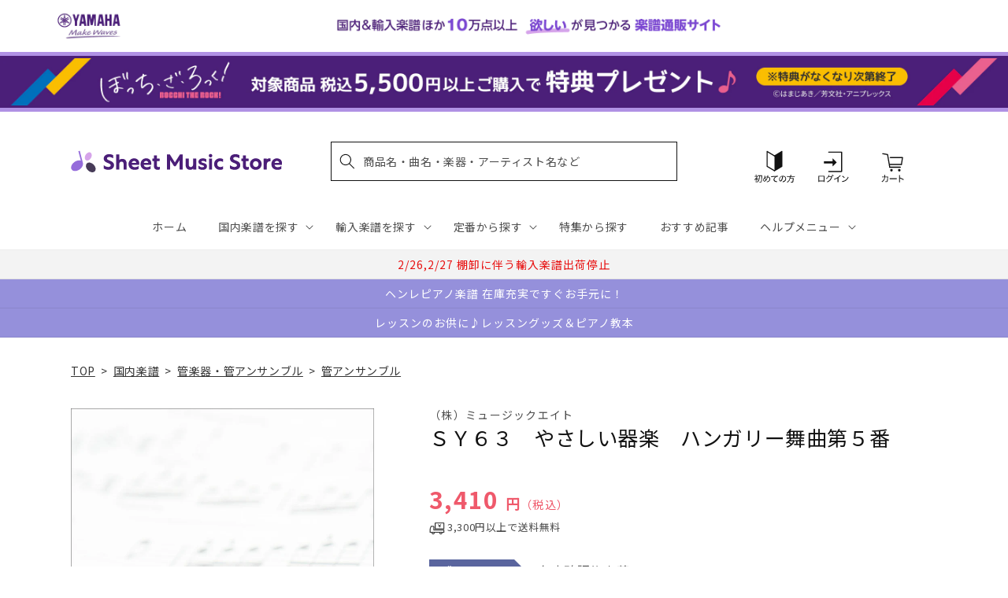

--- FILE ---
content_type: text/html; charset=utf-8
request_url: https://sheetmusic.jp.yamaha.com/products/4533332950638
body_size: 57918
content:
<!doctype html>
<html class="no-js" lang="ja">
  <head>
  <!-- タグによってクロール制御・リダイレクト処理でトップページへ -->
  
  
    
  
    
  
    
    <meta charset="utf-8">
    <meta http-equiv="X-UA-Compatible" content="IE=edge">
    <meta name="viewport" content="width=device-width,initial-scale=1">
    <meta name="theme-color" content="">
    <link rel="canonical" href="https://sheetmusic.jp.yamaha.com/products/4533332950638">
    <link rel="preconnect" href="https://cdn.shopify.com" crossorigin><link rel="icon" type="image/png" href="//sheetmusic.jp.yamaha.com/cdn/shop/files/favicon_32x32.png?v=1663639710"><link rel="preconnect" href="https://fonts.shopifycdn.com" crossorigin><title>
      器楽合奏 | ＳＹ６３　やさしい器楽　ハンガリー舞曲第５番 | ヤマハの楽譜通販サイト Sheet Music Store
</title>

    
      <meta name="description" content="アーティスト:ブラームス 編曲者:本澤なおゆきグレード:2 キー:Am 演奏時間:2分主要テンポ: TP最高音: ソロパート:ハンガリーに関する曲は数多くありますが、その中でも特に人気のある曲が「ハンガリー舞曲第5番」。ブラームス特有の憂愁に満ちたメロディーやハーモニーが日本人の心情にピッタリとマッチするのかも知れません。やさしい器楽版では、主に鍵盤ハーモニカ１がメロディを担当しますが、ソプラノリコーダーも、メロディの一部やオブリガートなどで、やさしい指使いを用いて積極的に参加できるようになっています。編成:フルスコア / リコーダー / 鍵盤ハーモニカ１ / 鍵盤ハーモニカ２ / 木琴 / 鉄琴 / 低音楽器 / ピアノ / 小太鼓・大太鼓 / シンバル・ タンバリン&amp;lt;BR&amp;gt;※リコーダーはソプラノリコーダーです。&amp;lt;BR&amp;gt;※鍵盤ハーモニカと低音楽器楽器は / 各種キーボードやアコーディオンなどでも対応出来ます。&amp;lt;BR&amp;gt;※鍵盤ハーモニカには指番号がついています。参考にしてください。使用Percussion:S.D、B.D / Cym、Tamb">
    

    

<meta property="og:site_name" content="Sheet Music Store">
<meta property="og:url" content="https://sheetmusic.jp.yamaha.com/products/4533332950638">
<meta property="og:title" content="器楽合奏 | ＳＹ６３　やさしい器楽　ハンガリー舞曲第５番 | ヤマハの楽譜通販サイト Sheet Music Store">
<meta property="og:type" content="product">
<meta property="og:description" content="アーティスト:ブラームス 編曲者:本澤なおゆきグレード:2 キー:Am 演奏時間:2分主要テンポ: TP最高音: ソロパート:ハンガリーに関する曲は数多くありますが、その中でも特に人気のある曲が「ハンガリー舞曲第5番」。ブラームス特有の憂愁に満ちたメロディーやハーモニーが日本人の心情にピッタリとマッチするのかも知れません。やさしい器楽版では、主に鍵盤ハーモニカ１がメロディを担当しますが、ソプラノリコーダーも、メロディの一部やオブリガートなどで、やさしい指使いを用いて積極的に参加できるようになっています。編成:フルスコア / リコーダー / 鍵盤ハーモニカ１ / 鍵盤ハーモニカ２ / 木琴 / 鉄琴 / 低音楽器 / ピアノ / 小太鼓・大太鼓 / シンバル・ タンバリン&amp;lt;BR&amp;gt;※リコーダーはソプラノリコーダーです。&amp;lt;BR&amp;gt;※鍵盤ハーモニカと低音楽器楽器は / 各種キーボードやアコーディオンなどでも対応出来ます。&amp;lt;BR&amp;gt;※鍵盤ハーモニカには指番号がついています。参考にしてください。使用Percussion:S.D、B.D / Cym、Tamb"><meta property="og:image" content="http://sheetmusic.jp.yamaha.com/cdn/shop/files/no_image_240131_b4b179ad-95b8-44c9-ac18-af7543f40541.jpg?v=1712623899">
  <meta property="og:image:secure_url" content="https://sheetmusic.jp.yamaha.com/cdn/shop/files/no_image_240131_b4b179ad-95b8-44c9-ac18-af7543f40541.jpg?v=1712623899">
  <meta property="og:image:width" content="912">
  <meta property="og:image:height" content="1200"><meta property="og:price:amount" content="3,410">
  <meta property="og:price:currency" content="JPY"><meta name="twitter:card" content="summary_large_image">
<meta name="twitter:title" content="器楽合奏 | ＳＹ６３　やさしい器楽　ハンガリー舞曲第５番 | ヤマハの楽譜通販サイト Sheet Music Store">
<meta name="twitter:description" content="アーティスト:ブラームス 編曲者:本澤なおゆきグレード:2 キー:Am 演奏時間:2分主要テンポ: TP最高音: ソロパート:ハンガリーに関する曲は数多くありますが、その中でも特に人気のある曲が「ハンガリー舞曲第5番」。ブラームス特有の憂愁に満ちたメロディーやハーモニーが日本人の心情にピッタリとマッチするのかも知れません。やさしい器楽版では、主に鍵盤ハーモニカ１がメロディを担当しますが、ソプラノリコーダーも、メロディの一部やオブリガートなどで、やさしい指使いを用いて積極的に参加できるようになっています。編成:フルスコア / リコーダー / 鍵盤ハーモニカ１ / 鍵盤ハーモニカ２ / 木琴 / 鉄琴 / 低音楽器 / ピアノ / 小太鼓・大太鼓 / シンバル・ タンバリン&amp;lt;BR&amp;gt;※リコーダーはソプラノリコーダーです。&amp;lt;BR&amp;gt;※鍵盤ハーモニカと低音楽器楽器は / 各種キーボードやアコーディオンなどでも対応出来ます。&amp;lt;BR&amp;gt;※鍵盤ハーモニカには指番号がついています。参考にしてください。使用Percussion:S.D、B.D / Cym、Tamb">


    <link rel="preconnect" href="https://fonts.googleapis.com">
    <link rel="preconnect" href="https://fonts.gstatic.com" crossorigin>
    <link href="https://fonts.googleapis.com/css2?family=Noto+Sans+JP:wght@100;300;400;500;700;900&display=swap" rel="stylesheet">

    <script src="//sheetmusic.jp.yamaha.com/cdn/shop/t/36/assets/global.js?v=16502386947602591041756774873" defer="defer"></script>
    <script>window.performance && window.performance.mark && window.performance.mark('shopify.content_for_header.start');</script><meta name="google-site-verification" content="nvqEk0wRheC6Fxrv84H9qUIdwqOzoqfZnJsBT6LZpaY">
<meta name="facebook-domain-verification" content="6bcadrlpw9xu8y8goa052i5amot1yx">
<meta id="shopify-digital-wallet" name="shopify-digital-wallet" content="/55315660851/digital_wallets/dialog">
<link rel="alternate" type="application/json+oembed" href="https://sheetmusic.jp.yamaha.com/products/4533332950638.oembed">
<script async="async" src="/checkouts/internal/preloads.js?locale=ja-JP"></script>
<script id="shopify-features" type="application/json">{"accessToken":"aa9baa3c73f6cb8bbbd016d5d0a26a00","betas":["rich-media-storefront-analytics"],"domain":"sheetmusic.jp.yamaha.com","predictiveSearch":false,"shopId":55315660851,"locale":"ja"}</script>
<script>var Shopify = Shopify || {};
Shopify.shop = "yamahasms.myshopify.com";
Shopify.locale = "ja";
Shopify.currency = {"active":"JPY","rate":"1.0"};
Shopify.country = "JP";
Shopify.theme = {"name":"sheet-music-store\/main","id":124802433075,"schema_name":"Dawn","schema_version":"2.4.0","theme_store_id":null,"role":"main"};
Shopify.theme.handle = "null";
Shopify.theme.style = {"id":null,"handle":null};
Shopify.cdnHost = "sheetmusic.jp.yamaha.com/cdn";
Shopify.routes = Shopify.routes || {};
Shopify.routes.root = "/";</script>
<script type="module">!function(o){(o.Shopify=o.Shopify||{}).modules=!0}(window);</script>
<script>!function(o){function n(){var o=[];function n(){o.push(Array.prototype.slice.apply(arguments))}return n.q=o,n}var t=o.Shopify=o.Shopify||{};t.loadFeatures=n(),t.autoloadFeatures=n()}(window);</script>
<script id="shop-js-analytics" type="application/json">{"pageType":"product"}</script>
<script defer="defer" async type="module" src="//sheetmusic.jp.yamaha.com/cdn/shopifycloud/shop-js/modules/v2/client.init-shop-cart-sync_0MstufBG.ja.esm.js"></script>
<script defer="defer" async type="module" src="//sheetmusic.jp.yamaha.com/cdn/shopifycloud/shop-js/modules/v2/chunk.common_jll-23Z1.esm.js"></script>
<script defer="defer" async type="module" src="//sheetmusic.jp.yamaha.com/cdn/shopifycloud/shop-js/modules/v2/chunk.modal_HXih6-AF.esm.js"></script>
<script type="module">
  await import("//sheetmusic.jp.yamaha.com/cdn/shopifycloud/shop-js/modules/v2/client.init-shop-cart-sync_0MstufBG.ja.esm.js");
await import("//sheetmusic.jp.yamaha.com/cdn/shopifycloud/shop-js/modules/v2/chunk.common_jll-23Z1.esm.js");
await import("//sheetmusic.jp.yamaha.com/cdn/shopifycloud/shop-js/modules/v2/chunk.modal_HXih6-AF.esm.js");

  window.Shopify.SignInWithShop?.initShopCartSync?.({"fedCMEnabled":true,"windoidEnabled":true});

</script>
<script>(function() {
  var isLoaded = false;
  function asyncLoad() {
    if (isLoaded) return;
    isLoaded = true;
    var urls = ["https:\/\/searchanise-ef84.kxcdn.com\/widgets\/shopify\/init.js?a=2o6q8h7G7z\u0026shop=yamahasms.myshopify.com"];
    for (var i = 0; i < urls.length; i++) {
      var s = document.createElement('script');
      s.type = 'text/javascript';
      s.async = true;
      s.src = urls[i];
      var x = document.getElementsByTagName('script')[0];
      x.parentNode.insertBefore(s, x);
    }
  };
  if(window.attachEvent) {
    window.attachEvent('onload', asyncLoad);
  } else {
    window.addEventListener('load', asyncLoad, false);
  }
})();</script>
<script id="__st">var __st={"a":55315660851,"offset":32400,"reqid":"cf785728-cb9b-4ca5-b932-4ec605b7382b-1769066329","pageurl":"sheetmusic.jp.yamaha.com\/products\/4533332950638","u":"3d498d84f48c","p":"product","rtyp":"product","rid":6894830649395};</script>
<script>window.ShopifyPaypalV4VisibilityTracking = true;</script>
<script id="captcha-bootstrap">!function(){'use strict';const t='contact',e='account',n='new_comment',o=[[t,t],['blogs',n],['comments',n],[t,'customer']],c=[[e,'customer_login'],[e,'guest_login'],[e,'recover_customer_password'],[e,'create_customer']],r=t=>t.map((([t,e])=>`form[action*='/${t}']:not([data-nocaptcha='true']) input[name='form_type'][value='${e}']`)).join(','),a=t=>()=>t?[...document.querySelectorAll(t)].map((t=>t.form)):[];function s(){const t=[...o],e=r(t);return a(e)}const i='password',u='form_key',d=['recaptcha-v3-token','g-recaptcha-response','h-captcha-response',i],f=()=>{try{return window.sessionStorage}catch{return}},m='__shopify_v',_=t=>t.elements[u];function p(t,e,n=!1){try{const o=window.sessionStorage,c=JSON.parse(o.getItem(e)),{data:r}=function(t){const{data:e,action:n}=t;return t[m]||n?{data:e,action:n}:{data:t,action:n}}(c);for(const[e,n]of Object.entries(r))t.elements[e]&&(t.elements[e].value=n);n&&o.removeItem(e)}catch(o){console.error('form repopulation failed',{error:o})}}const l='form_type',E='cptcha';function T(t){t.dataset[E]=!0}const w=window,h=w.document,L='Shopify',v='ce_forms',y='captcha';let A=!1;((t,e)=>{const n=(g='f06e6c50-85a8-45c8-87d0-21a2b65856fe',I='https://cdn.shopify.com/shopifycloud/storefront-forms-hcaptcha/ce_storefront_forms_captcha_hcaptcha.v1.5.2.iife.js',D={infoText:'hCaptchaによる保護',privacyText:'プライバシー',termsText:'利用規約'},(t,e,n)=>{const o=w[L][v],c=o.bindForm;if(c)return c(t,g,e,D).then(n);var r;o.q.push([[t,g,e,D],n]),r=I,A||(h.body.append(Object.assign(h.createElement('script'),{id:'captcha-provider',async:!0,src:r})),A=!0)});var g,I,D;w[L]=w[L]||{},w[L][v]=w[L][v]||{},w[L][v].q=[],w[L][y]=w[L][y]||{},w[L][y].protect=function(t,e){n(t,void 0,e),T(t)},Object.freeze(w[L][y]),function(t,e,n,w,h,L){const[v,y,A,g]=function(t,e,n){const i=e?o:[],u=t?c:[],d=[...i,...u],f=r(d),m=r(i),_=r(d.filter((([t,e])=>n.includes(e))));return[a(f),a(m),a(_),s()]}(w,h,L),I=t=>{const e=t.target;return e instanceof HTMLFormElement?e:e&&e.form},D=t=>v().includes(t);t.addEventListener('submit',(t=>{const e=I(t);if(!e)return;const n=D(e)&&!e.dataset.hcaptchaBound&&!e.dataset.recaptchaBound,o=_(e),c=g().includes(e)&&(!o||!o.value);(n||c)&&t.preventDefault(),c&&!n&&(function(t){try{if(!f())return;!function(t){const e=f();if(!e)return;const n=_(t);if(!n)return;const o=n.value;o&&e.removeItem(o)}(t);const e=Array.from(Array(32),(()=>Math.random().toString(36)[2])).join('');!function(t,e){_(t)||t.append(Object.assign(document.createElement('input'),{type:'hidden',name:u})),t.elements[u].value=e}(t,e),function(t,e){const n=f();if(!n)return;const o=[...t.querySelectorAll(`input[type='${i}']`)].map((({name:t})=>t)),c=[...d,...o],r={};for(const[a,s]of new FormData(t).entries())c.includes(a)||(r[a]=s);n.setItem(e,JSON.stringify({[m]:1,action:t.action,data:r}))}(t,e)}catch(e){console.error('failed to persist form',e)}}(e),e.submit())}));const S=(t,e)=>{t&&!t.dataset[E]&&(n(t,e.some((e=>e===t))),T(t))};for(const o of['focusin','change'])t.addEventListener(o,(t=>{const e=I(t);D(e)&&S(e,y())}));const B=e.get('form_key'),M=e.get(l),P=B&&M;t.addEventListener('DOMContentLoaded',(()=>{const t=y();if(P)for(const e of t)e.elements[l].value===M&&p(e,B);[...new Set([...A(),...v().filter((t=>'true'===t.dataset.shopifyCaptcha))])].forEach((e=>S(e,t)))}))}(h,new URLSearchParams(w.location.search),n,t,e,['guest_login'])})(!0,!0)}();</script>
<script integrity="sha256-4kQ18oKyAcykRKYeNunJcIwy7WH5gtpwJnB7kiuLZ1E=" data-source-attribution="shopify.loadfeatures" defer="defer" src="//sheetmusic.jp.yamaha.com/cdn/shopifycloud/storefront/assets/storefront/load_feature-a0a9edcb.js" crossorigin="anonymous"></script>
<script data-source-attribution="shopify.dynamic_checkout.dynamic.init">var Shopify=Shopify||{};Shopify.PaymentButton=Shopify.PaymentButton||{isStorefrontPortableWallets:!0,init:function(){window.Shopify.PaymentButton.init=function(){};var t=document.createElement("script");t.src="https://sheetmusic.jp.yamaha.com/cdn/shopifycloud/portable-wallets/latest/portable-wallets.ja.js",t.type="module",document.head.appendChild(t)}};
</script>
<script data-source-attribution="shopify.dynamic_checkout.buyer_consent">
  function portableWalletsHideBuyerConsent(e){var t=document.getElementById("shopify-buyer-consent"),n=document.getElementById("shopify-subscription-policy-button");t&&n&&(t.classList.add("hidden"),t.setAttribute("aria-hidden","true"),n.removeEventListener("click",e))}function portableWalletsShowBuyerConsent(e){var t=document.getElementById("shopify-buyer-consent"),n=document.getElementById("shopify-subscription-policy-button");t&&n&&(t.classList.remove("hidden"),t.removeAttribute("aria-hidden"),n.addEventListener("click",e))}window.Shopify?.PaymentButton&&(window.Shopify.PaymentButton.hideBuyerConsent=portableWalletsHideBuyerConsent,window.Shopify.PaymentButton.showBuyerConsent=portableWalletsShowBuyerConsent);
</script>
<script data-source-attribution="shopify.dynamic_checkout.cart.bootstrap">document.addEventListener("DOMContentLoaded",(function(){function t(){return document.querySelector("shopify-accelerated-checkout-cart, shopify-accelerated-checkout")}if(t())Shopify.PaymentButton.init();else{new MutationObserver((function(e,n){t()&&(Shopify.PaymentButton.init(),n.disconnect())})).observe(document.body,{childList:!0,subtree:!0})}}));
</script>
<script id="sections-script" data-sections="main-product,header,footer" defer="defer" src="//sheetmusic.jp.yamaha.com/cdn/shop/t/36/compiled_assets/scripts.js?v=19778"></script>
<script>window.performance && window.performance.mark && window.performance.mark('shopify.content_for_header.end');</script>


    <style data-shopify>
      @font-face {
  font-family: Assistant;
  font-weight: 400;
  font-style: normal;
  font-display: swap;
  src: url("//sheetmusic.jp.yamaha.com/cdn/fonts/assistant/assistant_n4.9120912a469cad1cc292572851508ca49d12e768.woff2") format("woff2"),
       url("//sheetmusic.jp.yamaha.com/cdn/fonts/assistant/assistant_n4.6e9875ce64e0fefcd3f4446b7ec9036b3ddd2985.woff") format("woff");
}

      @font-face {
  font-family: Assistant;
  font-weight: 700;
  font-style: normal;
  font-display: swap;
  src: url("//sheetmusic.jp.yamaha.com/cdn/fonts/assistant/assistant_n7.bf44452348ec8b8efa3aa3068825305886b1c83c.woff2") format("woff2"),
       url("//sheetmusic.jp.yamaha.com/cdn/fonts/assistant/assistant_n7.0c887fee83f6b3bda822f1150b912c72da0f7b64.woff") format("woff");
}

      
      
      @font-face {
  font-family: Assistant;
  font-weight: 400;
  font-style: normal;
  font-display: swap;
  src: url("//sheetmusic.jp.yamaha.com/cdn/fonts/assistant/assistant_n4.9120912a469cad1cc292572851508ca49d12e768.woff2") format("woff2"),
       url("//sheetmusic.jp.yamaha.com/cdn/fonts/assistant/assistant_n4.6e9875ce64e0fefcd3f4446b7ec9036b3ddd2985.woff") format("woff");
}


      :root {
        --font-body-family: 'Noto Sans JP', Assistant, sans-serif;
        --font-body-style: normal;
        --font-body-weight: 400;
        --font-body-weight-bold: 700;

        --font-heading-family: 'Noto Sans JP', Assistant, sans-serif;
        --font-heading-style: normal;
        --font-heading-weight: 400;

        --font-body-scale: 1.0;
        --font-heading-scale: 1.0;

        --color-base-text: 18, 18, 18;
        --color-shadow: 18, 18, 18;
        --color-base-background-1: 255, 255, 255;
        --color-base-background-2: 243, 243, 243;
        --color-base-solid-button-labels: 255, 255, 255;
        --color-base-outline-button-labels: 18, 18, 18;
        --color-base-accent-1: 18, 18, 18;
        --color-base-accent-2: 75, 30, 120;
        --payment-terms-background-color: #FFFFFF;

        --gradient-base-background-1: #FFFFFF;
        --gradient-base-background-2: #F3F3F3;
        --gradient-base-accent-1: #121212;
        --gradient-base-accent-2: #4b1e78;

        --media-padding: px;
        --media-border-opacity: 0.0;
        --media-border-width: px;
        --media-radius: px;
        --media-shadow-opacity: 0.0;
        --media-shadow-horizontal-offset: px;
        --media-shadow-vertical-offset: px;
        --media-shadow-blur-radius: px;
        --media-shadow-visible: 0;

        --page-width: 120rem;
        --page-width-margin: 0rem;

        --card-image-padding: 0.0rem;
        --card-corner-radius: 0.0rem;
        --card-text-alignment: ;
        --card-border-width: 0.0rem;
        --card-border-opacity: 0.0;
        --card-shadow-opacity: 0.0;
        --card-shadow-visible: 0;
        --card-shadow-horizontal-offset: 0.0rem;
        --card-shadow-vertical-offset: 0.0rem;
        --card-shadow-blur-radius: 0.0rem;

        --badge-corner-radius: 0.0rem;

        --popup-border-width: px;
        --popup-border-opacity: 0.0;
        --popup-corner-radius: px;
        --popup-shadow-opacity: 0.0;
        --popup-shadow-horizontal-offset: px;
        --popup-shadow-vertical-offset: px;
        --popup-shadow-blur-radius: px;

        --drawer-border-width: px;
        --drawer-border-opacity: 0.0;
        --drawer-shadow-opacity: 0.0;
        --drawer-shadow-horizontal-offset: px;
        --drawer-shadow-vertical-offset: px;
        --drawer-shadow-blur-radius: px;

        --spacing-sections-desktop: px;
        --spacing-sections-mobile: 20px;

        --grid-desktop-vertical-spacing: px;
        --grid-desktop-horizontal-spacing: px;
        --grid-mobile-vertical-spacing: 0px;
        --grid-mobile-horizontal-spacing: 0px;

        --text-boxes-border-opacity: 0.0;
        --text-boxes-border-width: px;
        --text-boxes-radius: px;
        --text-boxes-shadow-opacity: 0.0;
        --text-boxes-shadow-visible: 0;
        --text-boxes-shadow-horizontal-offset: px;
        --text-boxes-shadow-vertical-offset: px;
        --text-boxes-shadow-blur-radius: px;

        --buttons-radius: px;
        --buttons-radius-outset: 0px;
        --buttons-border-width: 0px;
        --buttons-border-opacity: 0.0;
        --buttons-shadow-opacity: 0.0;
        --buttons-shadow-visible: 0;
        --buttons-shadow-horizontal-offset: px;
        --buttons-shadow-vertical-offset: px;
        --buttons-shadow-blur-radius: px;
        --buttons-border-offset: 0px;

        --inputs-radius: px;
        --inputs-border-width: px;
        --inputs-border-opacity: 0.0;
        --inputs-shadow-opacity: 0.0;
        --inputs-shadow-horizontal-offset: px;
        --inputs-margin-offset: 0px;
        --inputs-shadow-vertical-offset: px;
        --inputs-shadow-blur-radius: px;
        --inputs-radius-outset: 0px;

        --variant-pills-radius: px;
        --variant-pills-border-width: px;
        --variant-pills-border-opacity: 0.0;
        --variant-pills-shadow-opacity: 0.0;
        --variant-pills-shadow-horizontal-offset: px;
        --variant-pills-shadow-vertical-offset: px;
        --variant-pills-shadow-blur-radius: px;
      }

      *,
      *::before,
      *::after {
        box-sizing: inherit;
      }

      html {
        box-sizing: border-box;
        font-size: calc(var(--font-body-scale) * 62.5%);
        height: 100%;
      }

      body {
        display: grid;
        grid-template-rows: auto auto 1fr auto;
        grid-template-columns: 100%;
        min-height: 100%;
        margin: 0;
        font-size: 1.5rem;
        letter-spacing: 0.06rem;
        line-height: calc(1 + 0.8 / var(--font-body-scale));
        font-family: var(--font-body-family);
        font-style: var(--font-body-style);
        font-weight: var(--font-body-weight);
      }

      @media screen and (min-width: 750px) {
        body {
          font-size: 1.6rem;
        }
      }
    </style>

    <link href="//sheetmusic.jp.yamaha.com/cdn/shop/t/36/assets/base.css?v=125237865553879687801731460527" rel="stylesheet" type="text/css" media="all" />
    <link href="//sheetmusic.jp.yamaha.com/cdn/shop/t/36/assets/base-custom.css?v=131297297949187365031757293504" rel="stylesheet" type="text/css" media="all" />
<link rel="preload" as="font" href="//sheetmusic.jp.yamaha.com/cdn/fonts/assistant/assistant_n4.9120912a469cad1cc292572851508ca49d12e768.woff2" type="font/woff2" crossorigin><link rel="preload" as="font" href="//sheetmusic.jp.yamaha.com/cdn/fonts/assistant/assistant_n4.9120912a469cad1cc292572851508ca49d12e768.woff2" type="font/woff2" crossorigin>
    

    <script>document.documentElement.className = document.documentElement.className.replace('no-js', 'js');</script>

<script>
<!-- Google Tag Manager -->

var suid= '';

(function(w,d,s,l,i){w[l]=w[l]||[];w[l].push({'gtm.start':
new Date().getTime(),event:'gtm.js'});var f=d.getElementsByTagName(s)[0],
j=d.createElement(s),dl=l!='dataLayer'?'&l='+l:'';j.async=true;j.src=
'https://www.googletagmanager.com/gtm.js?id='+i+dl;f.parentNode.insertBefore(j,f);
})(window,document,'script','dataLayer','GTM-W8PRTRS');
</script>
<!-- End Google Tag Manager -->
  

<!-- BEGIN app block: shopify://apps/pagefly-page-builder/blocks/app-embed/83e179f7-59a0-4589-8c66-c0dddf959200 -->

<!-- BEGIN app snippet: pagefly-cro-ab-testing-main -->







<script>
  ;(function () {
    const url = new URL(window.location)
    const viewParam = url.searchParams.get('view')
    if (viewParam && viewParam.includes('variant-pf-')) {
      url.searchParams.set('pf_v', viewParam)
      url.searchParams.delete('view')
      window.history.replaceState({}, '', url)
    }
  })()
</script>



<script type='module'>
  
  window.PAGEFLY_CRO = window.PAGEFLY_CRO || {}

  window.PAGEFLY_CRO['data_debug'] = {
    original_template_suffix: "all_products",
    allow_ab_test: false,
    ab_test_start_time: 0,
    ab_test_end_time: 0,
    today_date_time: 1769066329000,
  }
  window.PAGEFLY_CRO['GA4'] = { enabled: false}
</script>

<!-- END app snippet -->








  <script src='https://cdn.shopify.com/extensions/019bb4f9-aed6-78a3-be91-e9d44663e6bf/pagefly-page-builder-215/assets/pagefly-helper.js' defer='defer'></script>

  <script src='https://cdn.shopify.com/extensions/019bb4f9-aed6-78a3-be91-e9d44663e6bf/pagefly-page-builder-215/assets/pagefly-general-helper.js' defer='defer'></script>

  <script src='https://cdn.shopify.com/extensions/019bb4f9-aed6-78a3-be91-e9d44663e6bf/pagefly-page-builder-215/assets/pagefly-snap-slider.js' defer='defer'></script>

  <script src='https://cdn.shopify.com/extensions/019bb4f9-aed6-78a3-be91-e9d44663e6bf/pagefly-page-builder-215/assets/pagefly-slideshow-v3.js' defer='defer'></script>

  <script src='https://cdn.shopify.com/extensions/019bb4f9-aed6-78a3-be91-e9d44663e6bf/pagefly-page-builder-215/assets/pagefly-slideshow-v4.js' defer='defer'></script>

  <script src='https://cdn.shopify.com/extensions/019bb4f9-aed6-78a3-be91-e9d44663e6bf/pagefly-page-builder-215/assets/pagefly-glider.js' defer='defer'></script>

  <script src='https://cdn.shopify.com/extensions/019bb4f9-aed6-78a3-be91-e9d44663e6bf/pagefly-page-builder-215/assets/pagefly-slideshow-v1-v2.js' defer='defer'></script>

  <script src='https://cdn.shopify.com/extensions/019bb4f9-aed6-78a3-be91-e9d44663e6bf/pagefly-page-builder-215/assets/pagefly-product-media.js' defer='defer'></script>

  <script src='https://cdn.shopify.com/extensions/019bb4f9-aed6-78a3-be91-e9d44663e6bf/pagefly-page-builder-215/assets/pagefly-product.js' defer='defer'></script>


<script id='pagefly-helper-data' type='application/json'>
  {
    "page_optimization": {
      "assets_prefetching": false
    },
    "elements_asset_mapper": {
      "Accordion": "https://cdn.shopify.com/extensions/019bb4f9-aed6-78a3-be91-e9d44663e6bf/pagefly-page-builder-215/assets/pagefly-accordion.js",
      "Accordion3": "https://cdn.shopify.com/extensions/019bb4f9-aed6-78a3-be91-e9d44663e6bf/pagefly-page-builder-215/assets/pagefly-accordion3.js",
      "CountDown": "https://cdn.shopify.com/extensions/019bb4f9-aed6-78a3-be91-e9d44663e6bf/pagefly-page-builder-215/assets/pagefly-countdown.js",
      "GMap1": "https://cdn.shopify.com/extensions/019bb4f9-aed6-78a3-be91-e9d44663e6bf/pagefly-page-builder-215/assets/pagefly-gmap.js",
      "GMap2": "https://cdn.shopify.com/extensions/019bb4f9-aed6-78a3-be91-e9d44663e6bf/pagefly-page-builder-215/assets/pagefly-gmap.js",
      "GMapBasicV2": "https://cdn.shopify.com/extensions/019bb4f9-aed6-78a3-be91-e9d44663e6bf/pagefly-page-builder-215/assets/pagefly-gmap.js",
      "GMapAdvancedV2": "https://cdn.shopify.com/extensions/019bb4f9-aed6-78a3-be91-e9d44663e6bf/pagefly-page-builder-215/assets/pagefly-gmap.js",
      "HTML.Video": "https://cdn.shopify.com/extensions/019bb4f9-aed6-78a3-be91-e9d44663e6bf/pagefly-page-builder-215/assets/pagefly-htmlvideo.js",
      "HTML.Video2": "https://cdn.shopify.com/extensions/019bb4f9-aed6-78a3-be91-e9d44663e6bf/pagefly-page-builder-215/assets/pagefly-htmlvideo2.js",
      "HTML.Video3": "https://cdn.shopify.com/extensions/019bb4f9-aed6-78a3-be91-e9d44663e6bf/pagefly-page-builder-215/assets/pagefly-htmlvideo2.js",
      "BackgroundVideo": "https://cdn.shopify.com/extensions/019bb4f9-aed6-78a3-be91-e9d44663e6bf/pagefly-page-builder-215/assets/pagefly-htmlvideo2.js",
      "Instagram": "https://cdn.shopify.com/extensions/019bb4f9-aed6-78a3-be91-e9d44663e6bf/pagefly-page-builder-215/assets/pagefly-instagram.js",
      "Instagram2": "https://cdn.shopify.com/extensions/019bb4f9-aed6-78a3-be91-e9d44663e6bf/pagefly-page-builder-215/assets/pagefly-instagram.js",
      "Insta3": "https://cdn.shopify.com/extensions/019bb4f9-aed6-78a3-be91-e9d44663e6bf/pagefly-page-builder-215/assets/pagefly-instagram3.js",
      "Tabs": "https://cdn.shopify.com/extensions/019bb4f9-aed6-78a3-be91-e9d44663e6bf/pagefly-page-builder-215/assets/pagefly-tab.js",
      "Tabs3": "https://cdn.shopify.com/extensions/019bb4f9-aed6-78a3-be91-e9d44663e6bf/pagefly-page-builder-215/assets/pagefly-tab3.js",
      "ProductBox": "https://cdn.shopify.com/extensions/019bb4f9-aed6-78a3-be91-e9d44663e6bf/pagefly-page-builder-215/assets/pagefly-cart.js",
      "FBPageBox2": "https://cdn.shopify.com/extensions/019bb4f9-aed6-78a3-be91-e9d44663e6bf/pagefly-page-builder-215/assets/pagefly-facebook.js",
      "FBLikeButton2": "https://cdn.shopify.com/extensions/019bb4f9-aed6-78a3-be91-e9d44663e6bf/pagefly-page-builder-215/assets/pagefly-facebook.js",
      "TwitterFeed2": "https://cdn.shopify.com/extensions/019bb4f9-aed6-78a3-be91-e9d44663e6bf/pagefly-page-builder-215/assets/pagefly-twitter.js",
      "Paragraph4": "https://cdn.shopify.com/extensions/019bb4f9-aed6-78a3-be91-e9d44663e6bf/pagefly-page-builder-215/assets/pagefly-paragraph4.js",

      "AliReviews": "https://cdn.shopify.com/extensions/019bb4f9-aed6-78a3-be91-e9d44663e6bf/pagefly-page-builder-215/assets/pagefly-3rd-elements.js",
      "BackInStock": "https://cdn.shopify.com/extensions/019bb4f9-aed6-78a3-be91-e9d44663e6bf/pagefly-page-builder-215/assets/pagefly-3rd-elements.js",
      "GloboBackInStock": "https://cdn.shopify.com/extensions/019bb4f9-aed6-78a3-be91-e9d44663e6bf/pagefly-page-builder-215/assets/pagefly-3rd-elements.js",
      "GrowaveWishlist": "https://cdn.shopify.com/extensions/019bb4f9-aed6-78a3-be91-e9d44663e6bf/pagefly-page-builder-215/assets/pagefly-3rd-elements.js",
      "InfiniteOptionsShopPad": "https://cdn.shopify.com/extensions/019bb4f9-aed6-78a3-be91-e9d44663e6bf/pagefly-page-builder-215/assets/pagefly-3rd-elements.js",
      "InkybayProductPersonalizer": "https://cdn.shopify.com/extensions/019bb4f9-aed6-78a3-be91-e9d44663e6bf/pagefly-page-builder-215/assets/pagefly-3rd-elements.js",
      "LimeSpot": "https://cdn.shopify.com/extensions/019bb4f9-aed6-78a3-be91-e9d44663e6bf/pagefly-page-builder-215/assets/pagefly-3rd-elements.js",
      "Loox": "https://cdn.shopify.com/extensions/019bb4f9-aed6-78a3-be91-e9d44663e6bf/pagefly-page-builder-215/assets/pagefly-3rd-elements.js",
      "Opinew": "https://cdn.shopify.com/extensions/019bb4f9-aed6-78a3-be91-e9d44663e6bf/pagefly-page-builder-215/assets/pagefly-3rd-elements.js",
      "Powr": "https://cdn.shopify.com/extensions/019bb4f9-aed6-78a3-be91-e9d44663e6bf/pagefly-page-builder-215/assets/pagefly-3rd-elements.js",
      "ProductReviews": "https://cdn.shopify.com/extensions/019bb4f9-aed6-78a3-be91-e9d44663e6bf/pagefly-page-builder-215/assets/pagefly-3rd-elements.js",
      "PushOwl": "https://cdn.shopify.com/extensions/019bb4f9-aed6-78a3-be91-e9d44663e6bf/pagefly-page-builder-215/assets/pagefly-3rd-elements.js",
      "ReCharge": "https://cdn.shopify.com/extensions/019bb4f9-aed6-78a3-be91-e9d44663e6bf/pagefly-page-builder-215/assets/pagefly-3rd-elements.js",
      "Rivyo": "https://cdn.shopify.com/extensions/019bb4f9-aed6-78a3-be91-e9d44663e6bf/pagefly-page-builder-215/assets/pagefly-3rd-elements.js",
      "TrackingMore": "https://cdn.shopify.com/extensions/019bb4f9-aed6-78a3-be91-e9d44663e6bf/pagefly-page-builder-215/assets/pagefly-3rd-elements.js",
      "Vitals": "https://cdn.shopify.com/extensions/019bb4f9-aed6-78a3-be91-e9d44663e6bf/pagefly-page-builder-215/assets/pagefly-3rd-elements.js",
      "Wiser": "https://cdn.shopify.com/extensions/019bb4f9-aed6-78a3-be91-e9d44663e6bf/pagefly-page-builder-215/assets/pagefly-3rd-elements.js"
    },
    "custom_elements_mapper": {
      "pf-click-action-element": "https://cdn.shopify.com/extensions/019bb4f9-aed6-78a3-be91-e9d44663e6bf/pagefly-page-builder-215/assets/pagefly-click-action-element.js",
      "pf-dialog-element": "https://cdn.shopify.com/extensions/019bb4f9-aed6-78a3-be91-e9d44663e6bf/pagefly-page-builder-215/assets/pagefly-dialog-element.js"
    }
  }
</script>


<!-- END app block --><!-- BEGIN app block: shopify://apps//blocks/pre-order-app/290ed845-6a31-49a7-a244-443963fc8b13 --><!-- BEGIN app snippet: settings-json -->
<script id='ruffruff-pre-order-settings-json' type='application/json'>{"cacheDateTime": "1769066329","domain": "sheetmusic.jp.yamaha.com","shopId": "55315660851","preOrderBadgeCondition": "none","preOrderBadgeTitle": "","hideCopyright": true,"backInStockEnabled": false,"backInStockCustomizeEnabled": false,"backInStockButtonName": "再入荷通知を受け取る","backInStockProductMessage": "登録すると、この商品の再入荷のお知らせを受け取ることができます。","backInStockModalTitle": "再入荷通知を受け取る","backInStockModalDescription": "登録すると、この商品の再入荷のお知らせを受け取ることができます。","backInStockModalThanksMessage": "再入荷通知の登録が完了しました。","backInStockExcludedCollections": [],"backInStockExcludedProducts": [],"customizeEnabled": false,"cartCheckoutValidation": "onlySamePreOrderRule","cartValidationEnabled": true,"checkoutValidationEnabled": false,"productValidationEnabled": true,"outOfConditionValidationEnabled": false,"outOfConditionValidationMessage": "カート内に現在注文できない商品が含まれています。","productMessagePropertyName": "Note","cartButtonBackgroundColor": "#FFFFFF","cartButtonTextColor": "#121212","cartButtonIfNotMetBackgroundColor": "#FFFFFF","cartButtonIfNotMetTextColor": "#121212","backInStockButtonBackgroundColor": "#FFFFFF","backInStockButtonTextColor": "#121212","cartValidationMessage": "カート内に同時に注文できない商品が含まれています。","checkoutValidationMessage": "カート内に同時に注文できない商品が含まれています。","productValidationMessage": "カート内に同時に注文できない商品が含まれています。","purchaseQuantityLimitMessage": "購入可能数の上限を超過している商品があるため購入できません。"}</script>
<!-- END app snippet --><!-- BEGIN app snippet: customer-json --><script id='ruffruff-pre-order-customer-json' type='application/json'>{"cacheDateTime": "1769066329","hasAccount": false,"tags": []}</script>
<!-- END app snippet --><!-- BEGIN app snippet: product-json -->
<script id='ruffruff-pre-order-product-json' type='application/json'>{"cacheDateTime": "1769066329","defaultVariantId": "41221569118259","handle": "4533332950638","hasOnlyDefaultVariant": true,"id": "6894830649395","title": "ＳＹ６３　やさしい器楽　ハンガリー舞曲第５番","variants": {"41221569118259": {"available": true,"id": "41221569118259","inventoryPolicy": "continue","isBackInStock": false,"preOrderRule":null,"productId": "6894830649395","quantity": 1,"requiresSellingPlan": false,"sellingPlanGroup":null,"title": "ＳＹ６３　やさしい器楽　ハンガリー舞曲第５番"}}}</script>
<!-- END app snippet --><script src="https://cdn.shopify.com/extensions/019b5888-8287-78ea-808c-bc21099b72c0/version-175/assets/ruffruff-pre-order.js" type="text/javascript" defer="defer"></script><link href="//cdn.shopify.com/extensions/019b5888-8287-78ea-808c-bc21099b72c0/version-175/assets/ruffruff-pre-order.css" rel="stylesheet" type="text/css" media="all" />
<!-- END app block --><!-- BEGIN app block: shopify://apps/minmaxify-order-limits/blocks/app-embed-block/3acfba32-89f3-4377-ae20-cbb9abc48475 --><script type="text/javascript" src="https://limits.minmaxify.com/yamahasms.myshopify.com?v=139b&r=20260113060331"></script>

<!-- END app block --><!-- BEGIN app block: shopify://apps/glood-product-recommendations/blocks/app-embed/6e79d991-1504-45bb-88e3-1fb55a4f26cd -->













<script
  id="glood-loader"
  page-enabled="true"
>
  (function () {
    function generateUUID() {
      const timestampInSecs = Math.floor(Date.now() / 1000);
      if (typeof window.crypto.randomUUID === 'function') {
        return `${timestampInSecs}-${window.crypto.randomUUID()}`;
      }
      const generateUID = () =>
        ([1e7] + -1e3 + -4e3 + -8e3 + -1e11).replace(/[018]/g, c =>
            (
            c ^
            (Math.random() * 16 >> c / 4)
          ).toString(16)
        );
      return `${timestampInSecs}-${generateUID()}`;
    }

    function setCookie(name, value, days) {
      if(!days){
        document.cookie = `${name}=${value}; path=/`;
        return;
      }
      const expires = new Date(Date.now() + days * 24 * 60 * 60 * 1000).toUTCString();
      document.cookie = `${name}=${value}; expires=${expires}; path=/`;
    }

    function getCookie(name) {
      const nameEQ = name + "=";
      const cookies = document.cookie.split(';');
      for (let i = 0; i < cookies.length; i++) {
        let cookie = cookies[i].trim();
        if (cookie.indexOf(nameEQ) === 0) return cookie.substring(nameEQ.length);
      }
      return null;
    }

    let uuid = getCookie('rk_uid');

    // Set the cookie with rk_uid key only if it doesn't exist
    if (!uuid) {
      uuid = generateUUID();
      
        setCookie('rk_uid', uuid); // setting cookie for a session
      
    }

    document.addEventListener("visitorConsentCollected", (event) => {
      if(event.detail.preferencesAllowed && event.detail.analyticsAllowed && event.detail.marketingAllowed){
        setCookie('rk_uid', uuid, 365); // setting cookie for a year
      }
    });

    let customer = {};
    if ("") {
      customer = {
        acceptsMarketing: false,
        b2b: false,
        email: "",
        firstName: "",
        hasAccount: null,
        id: 0,
        lastName: "",
        name: "",
        ordersCount: 0,
        phone: "",
        tags: null,
        totalSpent: 0,
        address: null,
      };
    }
    function initializeGloodObject() {
      window.glood = {
        config: {
          uid: uuid,
          pageUrl: "sheetmusic.jp.yamaha.com" + "/products/4533332950638",
          pageType: 'product'
        },
        shop: {
          myShopifyDomain: "yamahasms.myshopify.com",
          locale: "ja",
          currencyCode: "JPY",
          moneyFormat: "{{amount_no_decimals}} 円（税込）",
          id: "55315660851",
          domain: "sheetmusic.jp.yamaha.com",
          currencyRate: window.Shopify?.currency?.rate || 1,
        },
        shopify: {
          rootUrl: "/"
        },
        localization: {
          country: "JP",
          market: {
            handle: "jp",
            id: "2150793267"
          },
          language: {
            locale: "ja",
            primary: true,
            rootUrl: "/"
          },
          currency: "JPY"
        },
        product: {"id":6894830649395,"title":"ＳＹ６３　やさしい器楽　ハンガリー舞曲第５番","handle":"4533332950638","description":"アーティスト:ブラームス 編曲者:本澤なおゆき\u003cbr\u003e\u003cbr\u003eグレード:2 キー:Am 演奏時間:2分\u003cbr\u003e\u003cbr\u003e主要テンポ: TP最高音: ソロパート:\u003cbr\u003e\u003cbr\u003eハンガリーに関する曲は数多くありますが、その中でも特に人気のある曲が「ハンガリー舞曲第5番」。ブラームス特有の憂愁に満ちたメロディーやハーモニーが日本人の心情にピッタリとマッチするのかも知れません。やさしい器楽版では、主に鍵盤ハーモニカ１がメロディを担当しますが、ソプラノリコーダーも、メロディの一部やオブリガートなどで、やさしい指使いを用いて積極的に参加できるようになっています。\u003cbr\u003e\u003cbr\u003e編成:フルスコア \/ リコーダー \/ 鍵盤ハーモニカ１ \/ 鍵盤ハーモニカ２ \/ 木琴 \/ 鉄琴 \/ 低音楽器 \/ ピアノ \/ 小太鼓・大太鼓 \/ シンバル・ タンバリン\u003cbr\u003e※リコーダーはソプラノリコーダーです。\u003cbr\u003e※鍵盤ハーモニカと低音楽器楽器は \/ 各種キーボードやアコーディオンなどでも対応出来ます。\u003cbr\u003e※鍵盤ハーモニカには指番号がついています。参考にしてください。\u003cbr\u003e\u003cbr\u003e使用Percussion:S.D、B.D \/ Cym、Tamb","published_at":"2023-02-28T09:21:06+09:00","created_at":"2023-02-28T09:21:06+09:00","vendor":"（株）ミュージックエイト","type":"管楽器・管アンサンブル","tags":["器楽合奏（マーチング含）"],"price":341000,"price_min":341000,"price_max":341000,"available":true,"price_varies":false,"compare_at_price":null,"compare_at_price_min":0,"compare_at_price_max":0,"compare_at_price_varies":false,"variants":[{"id":41221569118259,"title":"Default Title","option1":"Default Title","option2":null,"option3":null,"sku":"4533332950638","requires_shipping":true,"taxable":true,"featured_image":null,"available":true,"name":"ＳＹ６３　やさしい器楽　ハンガリー舞曲第５番","public_title":null,"options":["Default Title"],"price":341000,"weight":0,"compare_at_price":null,"inventory_management":"shopify","barcode":"4533332950638","requires_selling_plan":false,"selling_plan_allocations":[],"quantity_rule":{"min":1,"max":null,"increment":1}}],"images":["\/\/sheetmusic.jp.yamaha.com\/cdn\/shop\/files\/no_image_240131_b4b179ad-95b8-44c9-ac18-af7543f40541.jpg?v=1712623899"],"featured_image":"\/\/sheetmusic.jp.yamaha.com\/cdn\/shop\/files\/no_image_240131_b4b179ad-95b8-44c9-ac18-af7543f40541.jpg?v=1712623899","options":["Title"],"media":[{"alt":null,"id":23122945638451,"position":1,"preview_image":{"aspect_ratio":0.76,"height":1200,"width":912,"src":"\/\/sheetmusic.jp.yamaha.com\/cdn\/shop\/files\/no_image_240131_b4b179ad-95b8-44c9-ac18-af7543f40541.jpg?v=1712623899"},"aspect_ratio":0.76,"height":1200,"media_type":"image","src":"\/\/sheetmusic.jp.yamaha.com\/cdn\/shop\/files\/no_image_240131_b4b179ad-95b8-44c9-ac18-af7543f40541.jpg?v=1712623899","width":912}],"requires_selling_plan":false,"selling_plan_groups":[],"content":"アーティスト:ブラームス 編曲者:本澤なおゆき\u003cbr\u003e\u003cbr\u003eグレード:2 キー:Am 演奏時間:2分\u003cbr\u003e\u003cbr\u003e主要テンポ: TP最高音: ソロパート:\u003cbr\u003e\u003cbr\u003eハンガリーに関する曲は数多くありますが、その中でも特に人気のある曲が「ハンガリー舞曲第5番」。ブラームス特有の憂愁に満ちたメロディーやハーモニーが日本人の心情にピッタリとマッチするのかも知れません。やさしい器楽版では、主に鍵盤ハーモニカ１がメロディを担当しますが、ソプラノリコーダーも、メロディの一部やオブリガートなどで、やさしい指使いを用いて積極的に参加できるようになっています。\u003cbr\u003e\u003cbr\u003e編成:フルスコア \/ リコーダー \/ 鍵盤ハーモニカ１ \/ 鍵盤ハーモニカ２ \/ 木琴 \/ 鉄琴 \/ 低音楽器 \/ ピアノ \/ 小太鼓・大太鼓 \/ シンバル・ タンバリン\u003cbr\u003e※リコーダーはソプラノリコーダーです。\u003cbr\u003e※鍵盤ハーモニカと低音楽器楽器は \/ 各種キーボードやアコーディオンなどでも対応出来ます。\u003cbr\u003e※鍵盤ハーモニカには指番号がついています。参考にしてください。\u003cbr\u003e\u003cbr\u003e使用Percussion:S.D、B.D \/ Cym、Tamb"},
        collection: null,
        customer,
        cart: {"note":null,"attributes":{},"original_total_price":0,"total_price":0,"total_discount":0,"total_weight":0.0,"item_count":0,"items":[],"requires_shipping":false,"currency":"JPY","items_subtotal_price":0,"cart_level_discount_applications":[],"checkout_charge_amount":0},
        version: "v2",
        storefrontTemplateUrl: "",
        appEmbedSettings: {"enable-design-mode-preview":false,"load-glood-ai-bundles":true,"saperateBlockAPICalls":false,"init-event-name":"","jsCode":"","custom_styles":"","enableRecommendationV3":false,"enableReleaseCandiatePreview":false,"wait-for-privacy-consent":false,"disable-rk-styles":false,"add-glide-init-timeouts":false},
        theme: {
          id: window.Shopify.theme?.id, // Since liquid theme object from shopify is depricated
          themeStoreId: window.Shopify.theme?.theme_store_id
        },
        insideShopifyEditor: false
      };
    }

    
      initializeGloodObject();
    

    try{
      function func(){
        
      }
      func();
    } catch(error){
      console.warn('GLOOD.AI: Error in js code from app-embed', error)
    };
  })();

  function _handleGloodEditorV3SectionError(sectionId) {
    const sectionElement = document.querySelector(`#rk-widget-${sectionId}`);
    const errorText = "Glood製品レコメンデーションセクション（ID：__SECTION_ID__）が表示されていません。以下の手順に従って、正しく読み込まれていることを確認してください。予期される場合は無視してください。".replace('__SECTION_ID__', sectionId)
    if (sectionElement && sectionElement.getAttribute('data-inside-shopify-editor') === 'true' && false) {
      sectionElement.innerHTML = `
        <div style="
            padding: 28px;
            background: #ffffff;
            border-radius: 12px;
            box-shadow: 0 4px 12px rgba(0, 0, 0, 0.1);
            margin: 32px auto;
            border: 1px solid #E2E8F0;
            font-family: 'Inter', -apple-system, BlinkMacSystemFont, 'Segoe UI', Roboto, Oxygen, Ubuntu, Cantarell, sans-serif;
            margin-top: 40px;
            margin-bottom: 40px;
        ">
            <h2 style="
                margin-bottom: 10px;
                font-size: 16px;
                font-weight: 700;
                display: flex;
                align-items: center;
                gap: 8px;
            ">
                ${errorText}
            </h2>

            <div style="
                color: #374151;
                font-size: 15px;
                line-height: 1.6;
            ">
                <ul style="
                    margin: 0;
                    padding-left: 20px;
                    list-style-type: disc;
                    font-size: 14px;
                ">
                    <li style="margin-bottom: 10px;">このセクションがGlood.AIアプリで作成され、有効になっていることを確認してください。</li>
                    <li style="margin-bottom: 10px;">V3テンプレートが正しく設定されていることを確認してください。</li>
                    <li style="margin-bottom: 10px;">AIレコメンデーション、除外された製品とタグ、フィルター条件などのセクション設定を確認してください。</li>
                    <li style="margin-bottom: 10px;">
                        このセクションが最近表示された場合、またはこのページから意図的に除外されている場合は、このメッセージを無視してください。
                    </li>
                    <li style="margin-bottom: 10px;">
                        さらにサポートが必要ですか？
                        <a href="mailto:support@glood.ai" style="
                            color: #2563EB;
                            font-weight: 500;
                            text-decoration: none;
                        ">サポートチームにお気軽にお問い合わせください。</a>.
                    </li>
                </ul>

                <div style="
                    margin-top: 20px;
                    padding: 12px;
                    border-left: 4px solid #CBD5E0;
                    background: #F8FAFC;
                    color: #64748B;
                    font-style: italic;
                    font-size: 14px;
                ">
                    <b>注：このメッセージはエディターでのみ表示され、ストア訪問者には表示されません。</b>
                </div>
            </div>
        </div>
      `;
    } else if (sectionElement && sectionElement.getAttribute('data-inside-shopify-editor') === 'true' && !false) {
      sectionElement.innerHTML = `
        <div style="
            padding: 28px;
            background: #ffffff;
            border-radius: 12px;
            box-shadow: 0 4px 12px rgba(0, 0, 0, 0.1);
            margin: 32px auto;
            border: 1px solid #E2E8F0;
            font-family: 'Inter', -apple-system, BlinkMacSystemFont, 'Segoe UI', Roboto, Oxygen, Ubuntu, Cantarell, sans-serif;
            margin-top: 40px;
            margin-bottom: 40px;
        ">
            <h2 style="
                margin-bottom: 10px;
                font-size: 16px;
                font-weight: 700;
                display: flex;
                align-items: center;
                gap: 8px;
            ">
                ${errorText}
            </h2>

            <div style="
                color: #374151;
                font-size: 15px;
                line-height: 1.6;
            ">

                <ul style="
                    margin: 0;
                    padding-left: 20px;
                    list-style-type: disc;
                    font-size: 14px;
                ">
                    <li style="margin-bottom: 10px;">このIDのセクションが存在し、Glood.AIアプリで正しく設定されていることを確認してください。</li>
                    <li style="margin-bottom: 10px;">正しいテンプレートがこのセクションに割り当てられていることを確認してください。</li>
                    <li style="margin-bottom: 10px;">
                        このセクションが最近表示された場合、またはこのページから意図的に除外されている場合は、このメッセージを無視してください。
                    </li>
                    <li style="margin-bottom: 10px;">
                        さらにサポートが必要ですか？
                        <a href="mailto:support@glood.ai" style="
                            color: #2563EB;
                            font-weight: 500;
                            text-decoration: none;
                        ">サポートチームにお気軽にお問い合わせください。</a>.
                    </li>
                </ul>

                <div style="
                    margin-top: 20px;
                    padding: 12px;
                    border-left: 4px solid #CBD5E0;
                    background: #F8FAFC;
                    color: #64748B;
                    font-style: italic;
                    font-size: 14px;
                ">
                    <b>注：このメッセージはエディターでのみ表示され、ストア訪問者には表示されません。</b>
                </div>
            </div>
        </div>
      `
    }
  }
</script>




  <script
    id="rk-app-bundle-main-js"
    src="https://cdn.shopify.com/extensions/019b7745-ac18-7bf4-8204-83b79876332f/recommendation-kit-120/assets/glood-ai-bundles.js"
    type="text/javascript"
    defer
  ></script>
  <link
    href="https://cdn.shopify.com/extensions/019b7745-ac18-7bf4-8204-83b79876332f/recommendation-kit-120/assets/glood-ai-bundles-styles.css"
    rel="stylesheet"
    type="text/css"
    media="print"
    onload="this.media='all'"
  >




  
    <script
      id="rk-app-embed-main-js"
      src="https://cdn.shopify.com/extensions/019b7745-ac18-7bf4-8204-83b79876332f/recommendation-kit-120/assets/glood-ai-recommendations.js"
      type="text/javascript"
      defer
    ></script>
  



    
      <link
        href="https://cdn.shopify.com/extensions/019b7745-ac18-7bf4-8204-83b79876332f/recommendation-kit-120/assets/glood-ai-recommendations-styles.css"
        rel="stylesheet"
        type="text/css"
        media="print"
        onload="this.media='all'"
      >
  

  <style>
    .__gai-skl-cont {
      gap: 5px;
      width: 100%;
    }

    .__gai-skl-card {
      display: flex;
      flex-direction: column;
      gap: 10px;
      width: 100%;
      border-radius: 10px;
    }

    .__gai-skl-img {
      width: 100%;
      background-color: #f0f0f0;
      border-radius: 10px;
    }

    .__gai-skl-text {
      width: 100%;
      height: 20px;
      background-color: #f0f0f0;
      border-radius: 5px;
    }

    .__gai-shimmer-effect {
      display: block !important;
      background: linear-gradient(
        90deg,
        rgba(200, 200, 200, 0.3) 25%,
        rgba(200, 200, 200, 0.5) 50%,
        rgba(200, 200, 200, 0.3) 75%
      );
      background-size: 200% 100%;
      animation: skeleton-loading 1.5s infinite;
      border-radius: 4px;
    }

    .__gai-skl-buy-btn {
      width: 100%;
      height: 40px;
      margin-left: 0;
      border-radius: 10px;
    }

    .__gai-btn-full-width {
      width: 100%;
      margin-left: 0;
    }

    .__gai-skl-header {
      width: 100%;
      display: flex;
      justify-content: start;
      align-items: center;
      padding: 12px 0 12px 0;
    }

    .__gai-skl-amz-small {
      display: block;
      margin-top: 10px;
    }

    .__gai-skl-title {
      width: 50%;
      height: 26px;
      border-radius: 10px;
    }

    .__gai-skl-amazon {
      display: flex;
      align-items: center;
      justify-content: start;
      flex-direction: column;
    }

    .__gai-skl-amazon .__gai-skl-card {
      display: flex;
      justify-content: start;
      align-items: start;
      flex-direction: row;
    }

    .__gai-skl-amazon .__gai-skl-img {
      width: 50%;
      max-width: 100px;
    }

    .__gai-skl-holder {
      display: flex;
      flex-direction: column;
      gap: 10px;
      width: 100%;
    }

    @media screen and (max-width: 768px) and (min-width: 481px) {
      .__gai-skl-amazon .__gai-skl-img {
        max-width: 150px;
      }
    }

    @media screen and (min-width: 768px) {
      .__gai-skl-buy-btn {
        width: 140px;
        height: 40px;
        margin-left: 30px;
      }
      .__gai-skl-amazon {
        flex-direction: row;
      }

      .__gai-skl-amazon .__gai-skl-img {
        width: 100%;
        max-width: 100%;
      }

      .__gai-skl-amz-small {
        display: none !important;
      }

      .__gai-skl-cont {
        gap: 20px;
      }

      .__gai-atc-skl {
        display: none !important;
      }
      .__gai-skl-header {
        justify-content: center;
        padding: 20px 0 20px 0;
      }

      .__gai-skl-title {
        height: 26px;
      }

      .__gai-skl-amazon .__gai-skl-card {
        max-width: 600px;
        flex-direction: column;
      }
    }

    /* Keyframes for animation */
    @keyframes skeleton-loading {
      0% {
        background-position: 200% 0;
      }

      100% {
        background-position: -200% 0;
      }
    }

    .__gai-amz-details {
      display: none;
    }

    .__gai-skl-amz-saperator {
      display: flex;
      justify-content: center;
      align-items: center;
    }

    @media screen and (min-width: 768px) {
      .__gai-amz-details {
        display: flex;
        width: 100%;
        max-width: 25%;
        flex-direction: column;
        justify-items: center;
        align-items: center;
      }
      .__gai-skl-amz-mob-tit {
        display: none;
      }
    }

    .__gai-amz-prc {
      margin-bottom: 6px;
      height: 20px;
    }
  </style>



  <style>
    
  </style>


<!-- END app block --><!-- BEGIN app block: shopify://apps/rt-page-speed-booster/blocks/app-embed/4a6fa896-93b0-4e15-9d32-c2311aca53bb --><script>
  window.roarJs = window.roarJs || {};
  roarJs.QuicklinkConfig = {
    metafields: {
      shop: "yamahasms.myshopify.com",
      settings: {"customized":{"enabled":"0","option":"intensity","intensity":"150"},"mobile":{"enabled":"0","option":"intensity","intensity":"150"}},
      moneyFormat: "{{amount_no_decimals}} 円（税込）"
    }
  }
</script>
<script src='https://cdn.shopify.com/extensions/019b6b0f-4023-7492-aa67-5410b9565fa4/booster-2/assets/quicklink.js' defer></script>


<!-- END app block --><link href="https://cdn.shopify.com/extensions/019b6b0f-4023-7492-aa67-5410b9565fa4/booster-2/assets/quicklink.css" rel="stylesheet" type="text/css" media="all">
<link href="https://monorail-edge.shopifysvc.com" rel="dns-prefetch">
<script>(function(){if ("sendBeacon" in navigator && "performance" in window) {try {var session_token_from_headers = performance.getEntriesByType('navigation')[0].serverTiming.find(x => x.name == '_s').description;} catch {var session_token_from_headers = undefined;}var session_cookie_matches = document.cookie.match(/_shopify_s=([^;]*)/);var session_token_from_cookie = session_cookie_matches && session_cookie_matches.length === 2 ? session_cookie_matches[1] : "";var session_token = session_token_from_headers || session_token_from_cookie || "";function handle_abandonment_event(e) {var entries = performance.getEntries().filter(function(entry) {return /monorail-edge.shopifysvc.com/.test(entry.name);});if (!window.abandonment_tracked && entries.length === 0) {window.abandonment_tracked = true;var currentMs = Date.now();var navigation_start = performance.timing.navigationStart;var payload = {shop_id: 55315660851,url: window.location.href,navigation_start,duration: currentMs - navigation_start,session_token,page_type: "product"};window.navigator.sendBeacon("https://monorail-edge.shopifysvc.com/v1/produce", JSON.stringify({schema_id: "online_store_buyer_site_abandonment/1.1",payload: payload,metadata: {event_created_at_ms: currentMs,event_sent_at_ms: currentMs}}));}}window.addEventListener('pagehide', handle_abandonment_event);}}());</script>
<script id="web-pixels-manager-setup">(function e(e,d,r,n,o){if(void 0===o&&(o={}),!Boolean(null===(a=null===(i=window.Shopify)||void 0===i?void 0:i.analytics)||void 0===a?void 0:a.replayQueue)){var i,a;window.Shopify=window.Shopify||{};var t=window.Shopify;t.analytics=t.analytics||{};var s=t.analytics;s.replayQueue=[],s.publish=function(e,d,r){return s.replayQueue.push([e,d,r]),!0};try{self.performance.mark("wpm:start")}catch(e){}var l=function(){var e={modern:/Edge?\/(1{2}[4-9]|1[2-9]\d|[2-9]\d{2}|\d{4,})\.\d+(\.\d+|)|Firefox\/(1{2}[4-9]|1[2-9]\d|[2-9]\d{2}|\d{4,})\.\d+(\.\d+|)|Chrom(ium|e)\/(9{2}|\d{3,})\.\d+(\.\d+|)|(Maci|X1{2}).+ Version\/(15\.\d+|(1[6-9]|[2-9]\d|\d{3,})\.\d+)([,.]\d+|)( \(\w+\)|)( Mobile\/\w+|) Safari\/|Chrome.+OPR\/(9{2}|\d{3,})\.\d+\.\d+|(CPU[ +]OS|iPhone[ +]OS|CPU[ +]iPhone|CPU IPhone OS|CPU iPad OS)[ +]+(15[._]\d+|(1[6-9]|[2-9]\d|\d{3,})[._]\d+)([._]\d+|)|Android:?[ /-](13[3-9]|1[4-9]\d|[2-9]\d{2}|\d{4,})(\.\d+|)(\.\d+|)|Android.+Firefox\/(13[5-9]|1[4-9]\d|[2-9]\d{2}|\d{4,})\.\d+(\.\d+|)|Android.+Chrom(ium|e)\/(13[3-9]|1[4-9]\d|[2-9]\d{2}|\d{4,})\.\d+(\.\d+|)|SamsungBrowser\/([2-9]\d|\d{3,})\.\d+/,legacy:/Edge?\/(1[6-9]|[2-9]\d|\d{3,})\.\d+(\.\d+|)|Firefox\/(5[4-9]|[6-9]\d|\d{3,})\.\d+(\.\d+|)|Chrom(ium|e)\/(5[1-9]|[6-9]\d|\d{3,})\.\d+(\.\d+|)([\d.]+$|.*Safari\/(?![\d.]+ Edge\/[\d.]+$))|(Maci|X1{2}).+ Version\/(10\.\d+|(1[1-9]|[2-9]\d|\d{3,})\.\d+)([,.]\d+|)( \(\w+\)|)( Mobile\/\w+|) Safari\/|Chrome.+OPR\/(3[89]|[4-9]\d|\d{3,})\.\d+\.\d+|(CPU[ +]OS|iPhone[ +]OS|CPU[ +]iPhone|CPU IPhone OS|CPU iPad OS)[ +]+(10[._]\d+|(1[1-9]|[2-9]\d|\d{3,})[._]\d+)([._]\d+|)|Android:?[ /-](13[3-9]|1[4-9]\d|[2-9]\d{2}|\d{4,})(\.\d+|)(\.\d+|)|Mobile Safari.+OPR\/([89]\d|\d{3,})\.\d+\.\d+|Android.+Firefox\/(13[5-9]|1[4-9]\d|[2-9]\d{2}|\d{4,})\.\d+(\.\d+|)|Android.+Chrom(ium|e)\/(13[3-9]|1[4-9]\d|[2-9]\d{2}|\d{4,})\.\d+(\.\d+|)|Android.+(UC? ?Browser|UCWEB|U3)[ /]?(15\.([5-9]|\d{2,})|(1[6-9]|[2-9]\d|\d{3,})\.\d+)\.\d+|SamsungBrowser\/(5\.\d+|([6-9]|\d{2,})\.\d+)|Android.+MQ{2}Browser\/(14(\.(9|\d{2,})|)|(1[5-9]|[2-9]\d|\d{3,})(\.\d+|))(\.\d+|)|K[Aa][Ii]OS\/(3\.\d+|([4-9]|\d{2,})\.\d+)(\.\d+|)/},d=e.modern,r=e.legacy,n=navigator.userAgent;return n.match(d)?"modern":n.match(r)?"legacy":"unknown"}(),u="modern"===l?"modern":"legacy",c=(null!=n?n:{modern:"",legacy:""})[u],f=function(e){return[e.baseUrl,"/wpm","/b",e.hashVersion,"modern"===e.buildTarget?"m":"l",".js"].join("")}({baseUrl:d,hashVersion:r,buildTarget:u}),m=function(e){var d=e.version,r=e.bundleTarget,n=e.surface,o=e.pageUrl,i=e.monorailEndpoint;return{emit:function(e){var a=e.status,t=e.errorMsg,s=(new Date).getTime(),l=JSON.stringify({metadata:{event_sent_at_ms:s},events:[{schema_id:"web_pixels_manager_load/3.1",payload:{version:d,bundle_target:r,page_url:o,status:a,surface:n,error_msg:t},metadata:{event_created_at_ms:s}}]});if(!i)return console&&console.warn&&console.warn("[Web Pixels Manager] No Monorail endpoint provided, skipping logging."),!1;try{return self.navigator.sendBeacon.bind(self.navigator)(i,l)}catch(e){}var u=new XMLHttpRequest;try{return u.open("POST",i,!0),u.setRequestHeader("Content-Type","text/plain"),u.send(l),!0}catch(e){return console&&console.warn&&console.warn("[Web Pixels Manager] Got an unhandled error while logging to Monorail."),!1}}}}({version:r,bundleTarget:l,surface:e.surface,pageUrl:self.location.href,monorailEndpoint:e.monorailEndpoint});try{o.browserTarget=l,function(e){var d=e.src,r=e.async,n=void 0===r||r,o=e.onload,i=e.onerror,a=e.sri,t=e.scriptDataAttributes,s=void 0===t?{}:t,l=document.createElement("script"),u=document.querySelector("head"),c=document.querySelector("body");if(l.async=n,l.src=d,a&&(l.integrity=a,l.crossOrigin="anonymous"),s)for(var f in s)if(Object.prototype.hasOwnProperty.call(s,f))try{l.dataset[f]=s[f]}catch(e){}if(o&&l.addEventListener("load",o),i&&l.addEventListener("error",i),u)u.appendChild(l);else{if(!c)throw new Error("Did not find a head or body element to append the script");c.appendChild(l)}}({src:f,async:!0,onload:function(){if(!function(){var e,d;return Boolean(null===(d=null===(e=window.Shopify)||void 0===e?void 0:e.analytics)||void 0===d?void 0:d.initialized)}()){var d=window.webPixelsManager.init(e)||void 0;if(d){var r=window.Shopify.analytics;r.replayQueue.forEach((function(e){var r=e[0],n=e[1],o=e[2];d.publishCustomEvent(r,n,o)})),r.replayQueue=[],r.publish=d.publishCustomEvent,r.visitor=d.visitor,r.initialized=!0}}},onerror:function(){return m.emit({status:"failed",errorMsg:"".concat(f," has failed to load")})},sri:function(e){var d=/^sha384-[A-Za-z0-9+/=]+$/;return"string"==typeof e&&d.test(e)}(c)?c:"",scriptDataAttributes:o}),m.emit({status:"loading"})}catch(e){m.emit({status:"failed",errorMsg:(null==e?void 0:e.message)||"Unknown error"})}}})({shopId: 55315660851,storefrontBaseUrl: "https://sheetmusic.jp.yamaha.com",extensionsBaseUrl: "https://extensions.shopifycdn.com/cdn/shopifycloud/web-pixels-manager",monorailEndpoint: "https://monorail-edge.shopifysvc.com/unstable/produce_batch",surface: "storefront-renderer",enabledBetaFlags: ["2dca8a86"],webPixelsConfigList: [{"id":"445743155","configuration":"{}","eventPayloadVersion":"v1","runtimeContext":"STRICT","scriptVersion":"020106ebb5824e9c0ab057960a8b91a3","type":"APP","apiClientId":2816819,"privacyPurposes":[],"dataSharingAdjustments":{"protectedCustomerApprovalScopes":["read_customer_address","read_customer_email","read_customer_name","read_customer_personal_data","read_customer_phone"]}},{"id":"381648947","configuration":"{\"pixel_id\":\"677588454916234\",\"pixel_type\":\"facebook_pixel\"}","eventPayloadVersion":"v1","runtimeContext":"OPEN","scriptVersion":"ca16bc87fe92b6042fbaa3acc2fbdaa6","type":"APP","apiClientId":2329312,"privacyPurposes":["ANALYTICS","MARKETING","SALE_OF_DATA"],"dataSharingAdjustments":{"protectedCustomerApprovalScopes":["read_customer_address","read_customer_email","read_customer_name","read_customer_personal_data","read_customer_phone"]}},{"id":"347570227","configuration":"{\"config\":\"{\\\"google_tag_ids\\\":[\\\"G-RFYEN4QNZN\\\",\\\"AW-11020234624\\\",\\\"GT-NNZRKDJ\\\"],\\\"target_country\\\":\\\"JP\\\",\\\"gtag_events\\\":[{\\\"type\\\":\\\"begin_checkout\\\",\\\"action_label\\\":[\\\"G-RFYEN4QNZN\\\",\\\"AW-11020234624\\\/aRJICMz2jY8bEIDf7YYp\\\"]},{\\\"type\\\":\\\"search\\\",\\\"action_label\\\":[\\\"G-RFYEN4QNZN\\\",\\\"AW-11020234624\\\/Ds5UCJm8nY8bEIDf7YYp\\\"]},{\\\"type\\\":\\\"view_item\\\",\\\"action_label\\\":[\\\"G-RFYEN4QNZN\\\",\\\"AW-11020234624\\\/obdpCJa8nY8bEIDf7YYp\\\",\\\"MC-DQV4T7FX3B\\\"]},{\\\"type\\\":\\\"purchase\\\",\\\"action_label\\\":[\\\"G-RFYEN4QNZN\\\",\\\"AW-11020234624\\\/jnQGCMn2jY8bEIDf7YYp\\\",\\\"MC-DQV4T7FX3B\\\"]},{\\\"type\\\":\\\"page_view\\\",\\\"action_label\\\":[\\\"G-RFYEN4QNZN\\\",\\\"AW-11020234624\\\/BJFECJO8nY8bEIDf7YYp\\\",\\\"MC-DQV4T7FX3B\\\"]},{\\\"type\\\":\\\"add_payment_info\\\",\\\"action_label\\\":[\\\"G-RFYEN4QNZN\\\",\\\"AW-11020234624\\\/9FwyCJy8nY8bEIDf7YYp\\\"]},{\\\"type\\\":\\\"add_to_cart\\\",\\\"action_label\\\":[\\\"G-RFYEN4QNZN\\\",\\\"AW-11020234624\\\/ZRRCCJC8nY8bEIDf7YYp\\\"]}],\\\"enable_monitoring_mode\\\":false}\"}","eventPayloadVersion":"v1","runtimeContext":"OPEN","scriptVersion":"b2a88bafab3e21179ed38636efcd8a93","type":"APP","apiClientId":1780363,"privacyPurposes":[],"dataSharingAdjustments":{"protectedCustomerApprovalScopes":["read_customer_address","read_customer_email","read_customer_name","read_customer_personal_data","read_customer_phone"]}},{"id":"15859763","configuration":"{\"apiKey\":\"2o6q8h7G7z\", \"host\":\"searchserverapi.com\"}","eventPayloadVersion":"v1","runtimeContext":"STRICT","scriptVersion":"5559ea45e47b67d15b30b79e7c6719da","type":"APP","apiClientId":578825,"privacyPurposes":["ANALYTICS"],"dataSharingAdjustments":{"protectedCustomerApprovalScopes":["read_customer_personal_data"]}},{"id":"26574899","eventPayloadVersion":"1","runtimeContext":"LAX","scriptVersion":"1","type":"CUSTOM","privacyPurposes":["ANALYTICS","MARKETING","SALE_OF_DATA"],"name":"GTM Datalayer"},{"id":"100466739","eventPayloadVersion":"1","runtimeContext":"LAX","scriptVersion":"1","type":"CUSTOM","privacyPurposes":["ANALYTICS","MARKETING","SALE_OF_DATA"],"name":"Mattrz_cx"},{"id":"102793267","eventPayloadVersion":"1","runtimeContext":"LAX","scriptVersion":"4","type":"CUSTOM","privacyPurposes":[],"name":"TreasureData"},{"id":"shopify-app-pixel","configuration":"{}","eventPayloadVersion":"v1","runtimeContext":"STRICT","scriptVersion":"0450","apiClientId":"shopify-pixel","type":"APP","privacyPurposes":["ANALYTICS","MARKETING"]},{"id":"shopify-custom-pixel","eventPayloadVersion":"v1","runtimeContext":"LAX","scriptVersion":"0450","apiClientId":"shopify-pixel","type":"CUSTOM","privacyPurposes":["ANALYTICS","MARKETING"]}],isMerchantRequest: false,initData: {"shop":{"name":"Sheet Music Store","paymentSettings":{"currencyCode":"JPY"},"myshopifyDomain":"yamahasms.myshopify.com","countryCode":"JP","storefrontUrl":"https:\/\/sheetmusic.jp.yamaha.com"},"customer":null,"cart":null,"checkout":null,"productVariants":[{"price":{"amount":3410.0,"currencyCode":"JPY"},"product":{"title":"ＳＹ６３　やさしい器楽　ハンガリー舞曲第５番","vendor":"（株）ミュージックエイト","id":"6894830649395","untranslatedTitle":"ＳＹ６３　やさしい器楽　ハンガリー舞曲第５番","url":"\/products\/4533332950638","type":"管楽器・管アンサンブル"},"id":"41221569118259","image":{"src":"\/\/sheetmusic.jp.yamaha.com\/cdn\/shop\/files\/no_image_240131_b4b179ad-95b8-44c9-ac18-af7543f40541.jpg?v=1712623899"},"sku":"4533332950638","title":"Default Title","untranslatedTitle":"Default Title"}],"purchasingCompany":null},},"https://sheetmusic.jp.yamaha.com/cdn","fcfee988w5aeb613cpc8e4bc33m6693e112",{"modern":"","legacy":""},{"shopId":"55315660851","storefrontBaseUrl":"https:\/\/sheetmusic.jp.yamaha.com","extensionBaseUrl":"https:\/\/extensions.shopifycdn.com\/cdn\/shopifycloud\/web-pixels-manager","surface":"storefront-renderer","enabledBetaFlags":"[\"2dca8a86\"]","isMerchantRequest":"false","hashVersion":"fcfee988w5aeb613cpc8e4bc33m6693e112","publish":"custom","events":"[[\"page_viewed\",{}],[\"product_viewed\",{\"productVariant\":{\"price\":{\"amount\":3410.0,\"currencyCode\":\"JPY\"},\"product\":{\"title\":\"ＳＹ６３　やさしい器楽　ハンガリー舞曲第５番\",\"vendor\":\"（株）ミュージックエイト\",\"id\":\"6894830649395\",\"untranslatedTitle\":\"ＳＹ６３　やさしい器楽　ハンガリー舞曲第５番\",\"url\":\"\/products\/4533332950638\",\"type\":\"管楽器・管アンサンブル\"},\"id\":\"41221569118259\",\"image\":{\"src\":\"\/\/sheetmusic.jp.yamaha.com\/cdn\/shop\/files\/no_image_240131_b4b179ad-95b8-44c9-ac18-af7543f40541.jpg?v=1712623899\"},\"sku\":\"4533332950638\",\"title\":\"Default Title\",\"untranslatedTitle\":\"Default Title\"}}]]"});</script><script>
  window.ShopifyAnalytics = window.ShopifyAnalytics || {};
  window.ShopifyAnalytics.meta = window.ShopifyAnalytics.meta || {};
  window.ShopifyAnalytics.meta.currency = 'JPY';
  var meta = {"product":{"id":6894830649395,"gid":"gid:\/\/shopify\/Product\/6894830649395","vendor":"（株）ミュージックエイト","type":"管楽器・管アンサンブル","handle":"4533332950638","variants":[{"id":41221569118259,"price":341000,"name":"ＳＹ６３　やさしい器楽　ハンガリー舞曲第５番","public_title":null,"sku":"4533332950638"}],"remote":false},"page":{"pageType":"product","resourceType":"product","resourceId":6894830649395,"requestId":"cf785728-cb9b-4ca5-b932-4ec605b7382b-1769066329"}};
  for (var attr in meta) {
    window.ShopifyAnalytics.meta[attr] = meta[attr];
  }
</script>
<script class="analytics">
  (function () {
    var customDocumentWrite = function(content) {
      var jquery = null;

      if (window.jQuery) {
        jquery = window.jQuery;
      } else if (window.Checkout && window.Checkout.$) {
        jquery = window.Checkout.$;
      }

      if (jquery) {
        jquery('body').append(content);
      }
    };

    var hasLoggedConversion = function(token) {
      if (token) {
        return document.cookie.indexOf('loggedConversion=' + token) !== -1;
      }
      return false;
    }

    var setCookieIfConversion = function(token) {
      if (token) {
        var twoMonthsFromNow = new Date(Date.now());
        twoMonthsFromNow.setMonth(twoMonthsFromNow.getMonth() + 2);

        document.cookie = 'loggedConversion=' + token + '; expires=' + twoMonthsFromNow;
      }
    }

    var trekkie = window.ShopifyAnalytics.lib = window.trekkie = window.trekkie || [];
    if (trekkie.integrations) {
      return;
    }
    trekkie.methods = [
      'identify',
      'page',
      'ready',
      'track',
      'trackForm',
      'trackLink'
    ];
    trekkie.factory = function(method) {
      return function() {
        var args = Array.prototype.slice.call(arguments);
        args.unshift(method);
        trekkie.push(args);
        return trekkie;
      };
    };
    for (var i = 0; i < trekkie.methods.length; i++) {
      var key = trekkie.methods[i];
      trekkie[key] = trekkie.factory(key);
    }
    trekkie.load = function(config) {
      trekkie.config = config || {};
      trekkie.config.initialDocumentCookie = document.cookie;
      var first = document.getElementsByTagName('script')[0];
      var script = document.createElement('script');
      script.type = 'text/javascript';
      script.onerror = function(e) {
        var scriptFallback = document.createElement('script');
        scriptFallback.type = 'text/javascript';
        scriptFallback.onerror = function(error) {
                var Monorail = {
      produce: function produce(monorailDomain, schemaId, payload) {
        var currentMs = new Date().getTime();
        var event = {
          schema_id: schemaId,
          payload: payload,
          metadata: {
            event_created_at_ms: currentMs,
            event_sent_at_ms: currentMs
          }
        };
        return Monorail.sendRequest("https://" + monorailDomain + "/v1/produce", JSON.stringify(event));
      },
      sendRequest: function sendRequest(endpointUrl, payload) {
        // Try the sendBeacon API
        if (window && window.navigator && typeof window.navigator.sendBeacon === 'function' && typeof window.Blob === 'function' && !Monorail.isIos12()) {
          var blobData = new window.Blob([payload], {
            type: 'text/plain'
          });

          if (window.navigator.sendBeacon(endpointUrl, blobData)) {
            return true;
          } // sendBeacon was not successful

        } // XHR beacon

        var xhr = new XMLHttpRequest();

        try {
          xhr.open('POST', endpointUrl);
          xhr.setRequestHeader('Content-Type', 'text/plain');
          xhr.send(payload);
        } catch (e) {
          console.log(e);
        }

        return false;
      },
      isIos12: function isIos12() {
        return window.navigator.userAgent.lastIndexOf('iPhone; CPU iPhone OS 12_') !== -1 || window.navigator.userAgent.lastIndexOf('iPad; CPU OS 12_') !== -1;
      }
    };
    Monorail.produce('monorail-edge.shopifysvc.com',
      'trekkie_storefront_load_errors/1.1',
      {shop_id: 55315660851,
      theme_id: 124802433075,
      app_name: "storefront",
      context_url: window.location.href,
      source_url: "//sheetmusic.jp.yamaha.com/cdn/s/trekkie.storefront.1bbfab421998800ff09850b62e84b8915387986d.min.js"});

        };
        scriptFallback.async = true;
        scriptFallback.src = '//sheetmusic.jp.yamaha.com/cdn/s/trekkie.storefront.1bbfab421998800ff09850b62e84b8915387986d.min.js';
        first.parentNode.insertBefore(scriptFallback, first);
      };
      script.async = true;
      script.src = '//sheetmusic.jp.yamaha.com/cdn/s/trekkie.storefront.1bbfab421998800ff09850b62e84b8915387986d.min.js';
      first.parentNode.insertBefore(script, first);
    };
    trekkie.load(
      {"Trekkie":{"appName":"storefront","development":false,"defaultAttributes":{"shopId":55315660851,"isMerchantRequest":null,"themeId":124802433075,"themeCityHash":"10925056759652416266","contentLanguage":"ja","currency":"JPY"},"isServerSideCookieWritingEnabled":true,"monorailRegion":"shop_domain","enabledBetaFlags":["65f19447"]},"Session Attribution":{},"S2S":{"facebookCapiEnabled":false,"source":"trekkie-storefront-renderer","apiClientId":580111}}
    );

    var loaded = false;
    trekkie.ready(function() {
      if (loaded) return;
      loaded = true;

      window.ShopifyAnalytics.lib = window.trekkie;

      var originalDocumentWrite = document.write;
      document.write = customDocumentWrite;
      try { window.ShopifyAnalytics.merchantGoogleAnalytics.call(this); } catch(error) {};
      document.write = originalDocumentWrite;

      window.ShopifyAnalytics.lib.page(null,{"pageType":"product","resourceType":"product","resourceId":6894830649395,"requestId":"cf785728-cb9b-4ca5-b932-4ec605b7382b-1769066329","shopifyEmitted":true});

      var match = window.location.pathname.match(/checkouts\/(.+)\/(thank_you|post_purchase)/)
      var token = match? match[1]: undefined;
      if (!hasLoggedConversion(token)) {
        setCookieIfConversion(token);
        window.ShopifyAnalytics.lib.track("Viewed Product",{"currency":"JPY","variantId":41221569118259,"productId":6894830649395,"productGid":"gid:\/\/shopify\/Product\/6894830649395","name":"ＳＹ６３　やさしい器楽　ハンガリー舞曲第５番","price":"3410","sku":"4533332950638","brand":"（株）ミュージックエイト","variant":null,"category":"管楽器・管アンサンブル","nonInteraction":true,"remote":false},undefined,undefined,{"shopifyEmitted":true});
      window.ShopifyAnalytics.lib.track("monorail:\/\/trekkie_storefront_viewed_product\/1.1",{"currency":"JPY","variantId":41221569118259,"productId":6894830649395,"productGid":"gid:\/\/shopify\/Product\/6894830649395","name":"ＳＹ６３　やさしい器楽　ハンガリー舞曲第５番","price":"3410","sku":"4533332950638","brand":"（株）ミュージックエイト","variant":null,"category":"管楽器・管アンサンブル","nonInteraction":true,"remote":false,"referer":"https:\/\/sheetmusic.jp.yamaha.com\/products\/4533332950638"});
      }
    });


        var eventsListenerScript = document.createElement('script');
        eventsListenerScript.async = true;
        eventsListenerScript.src = "//sheetmusic.jp.yamaha.com/cdn/shopifycloud/storefront/assets/shop_events_listener-3da45d37.js";
        document.getElementsByTagName('head')[0].appendChild(eventsListenerScript);

})();</script>
  <script>
  if (!window.ga || (window.ga && typeof window.ga !== 'function')) {
    window.ga = function ga() {
      (window.ga.q = window.ga.q || []).push(arguments);
      if (window.Shopify && window.Shopify.analytics && typeof window.Shopify.analytics.publish === 'function') {
        window.Shopify.analytics.publish("ga_stub_called", {}, {sendTo: "google_osp_migration"});
      }
      console.error("Shopify's Google Analytics stub called with:", Array.from(arguments), "\nSee https://help.shopify.com/manual/promoting-marketing/pixels/pixel-migration#google for more information.");
    };
    if (window.Shopify && window.Shopify.analytics && typeof window.Shopify.analytics.publish === 'function') {
      window.Shopify.analytics.publish("ga_stub_initialized", {}, {sendTo: "google_osp_migration"});
    }
  }
</script>
<script
  defer
  src="https://sheetmusic.jp.yamaha.com/cdn/shopifycloud/perf-kit/shopify-perf-kit-3.0.4.min.js"
  data-application="storefront-renderer"
  data-shop-id="55315660851"
  data-render-region="gcp-us-central1"
  data-page-type="product"
  data-theme-instance-id="124802433075"
  data-theme-name="Dawn"
  data-theme-version="2.4.0"
  data-monorail-region="shop_domain"
  data-resource-timing-sampling-rate="10"
  data-shs="true"
  data-shs-beacon="true"
  data-shs-export-with-fetch="true"
  data-shs-logs-sample-rate="1"
  data-shs-beacon-endpoint="https://sheetmusic.jp.yamaha.com/api/collect"
></script>
</head>
<script src="//sheetmusic.securus.bz/libs/jquery/3.6.0/jquery.min.js"></script>
<script src="//sheetmusic.jp.yamaha.com/cdn/shop/t/36/assets/securus.js?v=38883305722773350461757317947" type="text/javascript"></script>

  <body class="gradient">
<!-- Google Tag Manager (noscript) -->
<noscript><iframe src="https://www.googletagmanager.com/ns.html?id=GTM-W8PRTRS"
height="0" width="0" style="display:none;visibility:hidden"></iframe></noscript>
<!-- End Google Tag Manager (noscript) -->

    <a class="skip-to-content-link button visually-hidden" href="#MainContent">
      コンテンツに進む
    </a>

    <!-- 共通ヘッダーの改修 課題15 2024/3/19 -->
    <!-- <div id="shopify-section-announcement-bar" class="shopify-section"><div class="announcement-bar color-accent-2 gradient" role="region" aria-label="告知" ><a href="/pages/beginner" class="announcement-bar__link link link--text focus-inset animate-arrow"><p class="announcement-bar__message h5">
                楽譜通販サイト 3,300円(税込)以上で送料無料
<svg viewBox="0 0 14 10" fill="none" aria-hidden="true" focusable="false" role="presentation" class="icon icon-arrow" xmlns="http://www.w3.org/2000/svg">
  <path fill-rule="evenodd" clip-rule="evenodd" d="M8.537.808a.5.5 0 01.817-.162l4 4a.5.5 0 010 .708l-4 4a.5.5 0 11-.708-.708L11.793 5.5H1a.5.5 0 010-1h10.793L8.646 1.354a.5.5 0 01-.109-.546z" fill="currentColor">
</svg>

</p></a></div>
</div> -->
    <div id="shopify-section-c_imagebanner" class="shopify-section"><style data-shopify>
   img.c_imagebanner--center {
    max-width: 700px;
    width: 100%;
    margin: 0 auto;
    vertical-align: bottom;
    object-fit: cover;
    height: 66px;
   }
   .c_imagebanner.announcement-bar.gradient {
            border-bottom: 5px solid #b091e4;
      }
   .c_imagebannerlink.announcement-bar__link .announcement-bar__message{
     padding:1rem 2rem;
   }
   .c_imagebanner--text {
    font-size: 24px;
   }
   .c_imagebannerlink--container {
    width: 100%;
    display: block;
    text-align: center;
    vertical-align: bottom;
    padding-top: 0px !important;
    padding-bottom: 0px !important;
   }
   .c_center {
    height: 70px;
    display: flex;
    align-items: center;
    justify-content:center;        
  }
   .c_imagebannerlink.announcement-bar__link {
    padding:0!important;
    text-align: center;
    }
   .pcnone{
    display:none;
   }
   @media screen and (max-width: 749px) { 
    .c_center {
      height: 55px;
      display: flex;
      align-items: center;
      justify-content:center;
    }
    .c_imagebanner--text {
        font-size: 17px;
    }
    img.spnone{
        display:none;
    }
    img.pcnone{
        display:block;
    }
    img.c_imagebanner--center {
      height: 50px !important;
      max-width: 500px;
      object-fit: cover;
     }
     .header__heading, .header__heading-link {
        grid-area: auto!important;
        justify-self: center;
    }
    .header__icons {
        display: flex;
        grid-area: auto!important;
        justify-self: center;
    }
    a.header__heading-link.link.link--text.focus-inset {
        padding: 0;
    }
    details-modal.header__search-icon-sp.header__search {
        display: none;
    }
    header-drawer {
        justify-self: auto;
        margin-left: -1.2rem;
        grid-area: auto!important;
    }
    }
    @media screen and (max-width: 500px) { 
    .header {
        align-items: baseline!important;
      }
    }
</style>
<div style= "background-color: #ffffff" class="c_imagebanner announcement-bar gradient" role="region" ><div class="c_center c_image-c_imagebanner_6tct4Y"></div></div><style data-shopify>
        .c_image-c_imagebanner_6tct4Y {
            background-image: url(//sheetmusic.jp.yamaha.com/cdn/shop/files/0510_sms_header_bnr_48ffe1e8-68c5-46e7-9873-b564bee5c635_1.png?v=1716858273);
            background-size: contain;
            background-repeat: no-repeat;
            height: 66px;
            display: block !important;
            text-align: center;
            background-position: center;   
        }
    
        @media screen and (max-width: 749px) {
        .c_image-c_imagebanner_6tct4Y {
            background-image: url(//sheetmusic.jp.yamaha.com/cdn/shop/files/0524_sms_header_bnr_sp_a.png?v=1716858270);
            height: 50px;
        }
        }
      </style>
<div style= "background-color: #4b1e78" class="c_imagebanner announcement-bar gradient" role="region" ><a href="https://sheetmusic.jp.yamaha.com/blogs/campaign/bocchirocks202512?ref=headbana" class="c_imagebannerlink announcement-bar__link link link--text focus-inset animate-arrow"><div class="c_center c_image-c_imagebanner_aKwEER"></div></a></div><style data-shopify>
        .c_image-c_imagebanner_aKwEER {
            background-image: url(//sheetmusic.jp.yamaha.com/cdn/shop/files/1219_sms_btr_campaign_pc.jpg?v=1766364249);
            background-size: contain;
            background-repeat: no-repeat;
            height: 66px;
            display: block !important;
            text-align: center;
            background-position: center;   
        }
    
        @media screen and (max-width: 749px) {
        .c_image-c_imagebanner_aKwEER {
            background-image: url(//sheetmusic.jp.yamaha.com/cdn/shop/files/1219_sms_btr_campaign_sp.jpg?v=1766364265);
            height: 50px;
        }
        }
      </style>
</div>
    <div id="shopify-section-header" class="shopify-section"><link rel="stylesheet" href="//sheetmusic.jp.yamaha.com/cdn/shop/t/36/assets/component-list-menu.css?v=16995486365061468371695976646" media="print" onload="this.media='all'">
<link rel="stylesheet" href="//sheetmusic.jp.yamaha.com/cdn/shop/t/36/assets/component-search.css?v=128662198121899399791695976647" media="print" onload="this.media='all'">
<link rel="stylesheet" href="//sheetmusic.jp.yamaha.com/cdn/shop/t/36/assets/component-menu-drawer.css?v=166169452800184849981712018360" media="print" onload="this.media='all'">
<link rel="stylesheet" href="//sheetmusic.jp.yamaha.com/cdn/shop/t/36/assets/component-cart-notification.css?v=156353284197110167441701923420" media="print" onload="this.media='all'">
<link rel="stylesheet" href="//sheetmusic.jp.yamaha.com/cdn/shop/t/36/assets/component-cart-items.css?v=157471800145148034221695976648" media="print" onload="this.media='all'"><noscript><link href="//sheetmusic.jp.yamaha.com/cdn/shop/t/36/assets/component-list-menu.css?v=16995486365061468371695976646" rel="stylesheet" type="text/css" media="all" /></noscript>
<noscript><link href="//sheetmusic.jp.yamaha.com/cdn/shop/t/36/assets/component-search.css?v=128662198121899399791695976647" rel="stylesheet" type="text/css" media="all" /></noscript>
<noscript><link href="//sheetmusic.jp.yamaha.com/cdn/shop/t/36/assets/component-menu-drawer.css?v=166169452800184849981712018360" rel="stylesheet" type="text/css" media="all" /></noscript>
<noscript><link href="//sheetmusic.jp.yamaha.com/cdn/shop/t/36/assets/component-cart-notification.css?v=156353284197110167441701923420" rel="stylesheet" type="text/css" media="all" /></noscript>
<noscript><link href="//sheetmusic.jp.yamaha.com/cdn/shop/t/36/assets/component-cart-items.css?v=157471800145148034221695976648" rel="stylesheet" type="text/css" media="all" /></noscript>

<style>
  header-drawer {
    justify-self: start;
    margin-left: -1.2rem;
  }

  @media screen and (min-width: 990px) {
    header-drawer {
      display: none;
    }
  }

  .menu-drawer-container {
    display: flex;
  }

  .list-menu {
    list-style: none;
    padding: 0;
    margin: 0;
  }

  .list-menu--inline {
    display: inline-flex;
    flex-wrap: wrap;
  }

  summary.list-menu__item {
    padding-right: 2.7rem;
  }

  .list-menu__item {
    display: flex;
    align-items: center;
    line-height: calc(1 + 0.3 / var(--font-body-scale));
  }

  .list-menu__item--link {
    text-decoration: none;
    padding-bottom: 1rem;
    padding-top: 1rem;
    line-height: calc(1 + 0.8 / var(--font-body-scale));
  }

  .c_header__search-icon .header__icon>span:after {
    content: var(--search-box-content);
    padding-left: 0;
    color: rgb(var(--color-foreground), .75);
  }
  .c_header__search-icon {
    display: flex;
    justify-content: center;
    width: 100%;
    margin: 0 auto;
    padding: 4px 0 15px;
  }
  .c_header__search-icon .header__icon>span{
    gap: 10px;
  }
  .c_header__search-icon .header__search summary {
    border: 1px solid;
    border-radius: var(--inputs-radius);
    padding: .5rem 2rem;
    text-decoration: none;
    font-size: 1.2rem;
}
  summary.header__icon.header__icon--search.header__icon--summary.link.focus-inset.modal__toggle {
    width: 100%;
  }
  .c_header__search-icon label.field__label {
    font-size: 1.2rem;
    top: 1.35rem; 
  }
  @media screen and (min-width: 750px) {
    .list-menu__item--link {
      padding-bottom: 0.5rem;
      padding-top: 0.5rem;
    }
  }
  
  .header__submenu.list-menu li {
      position: relative;
    }
  .header__submenu .header__submenu {
     padding: 1.2rem 0;
     top: -12px;
  }

  :root {
    --search-box-content: "商品名・曲名・楽器・アーティスト名など";
  }
</style>

<script src="//sheetmusic.jp.yamaha.com/cdn/shop/t/36/assets/details-disclosure.js?v=118626640824924522881695976646" defer="defer"></script>
<script src="//sheetmusic.jp.yamaha.com/cdn/shop/t/36/assets/details-modal.js?v=4511761896672669691695976646" defer="defer"></script>
<script src="//sheetmusic.jp.yamaha.com/cdn/shop/t/36/assets/cart-notification.js?v=18770815536247936311695976647" defer="defer"></script>

<svg xmlns="http://www.w3.org/2000/svg" class="hidden">
  <symbol id="icon-search" viewbox="0 0 18 19" fill="none">
    <path fill-rule="evenodd" clip-rule="evenodd" d="M11.03 11.68A5.784 5.784 0 112.85 3.5a5.784 5.784 0 018.18 8.18zm.26 1.12a6.78 6.78 0 11.72-.7l5.4 5.4a.5.5 0 11-.71.7l-5.41-5.4z" fill="currentColor"/>
  </symbol>

  <symbol id="icon-close" class="icon icon-close" fill="none" viewBox="0 0 18 17">
    <path d="M.865 15.978a.5.5 0 00.707.707l7.433-7.431 7.579 7.282a.501.501 0 00.846-.37.5.5 0 00-.153-.351L9.712 8.546l7.417-7.416a.5.5 0 10-.707-.708L8.991 7.853 1.413.573a.5.5 0 10-.693.72l7.563 7.268-7.418 7.417z" fill="currentColor">
  </symbol>
</svg>

<link href="//sheetmusic.jp.yamaha.com/cdn/shop/t/36/assets/c_header.css?v=170548670304528281641731460528" rel="stylesheet" type="text/css" media="all" />

<div class="header-wrapper color-background-1 gradient header-wrapper--border-bottom">
  <header class="header header--top-left page-width header--has-menu">
  <!-- 元々ドロワーがあった場所 --><a href="/" class="header__heading-link link link--text focus-inset"><img srcset="//sheetmusic.jp.yamaha.com/cdn/shop/files/sms_logo_0510_706bc60f-1dce-4687-966d-6138a97ad9ed_210x.svg?v=1716858314 1x, //sheetmusic.jp.yamaha.com/cdn/shop/files/sms_logo_0510_706bc60f-1dce-4687-966d-6138a97ad9ed_210x@2x.svg?v=1716858314 2x"
              src="//sheetmusic.jp.yamaha.com/cdn/shop/files/sms_logo_0510_706bc60f-1dce-4687-966d-6138a97ad9ed_210x.svg?v=1716858314"
              loading="lazy"
              class="header__heading-logo"
              width="450"
              height="120"
              alt="Sheet Music Store"
            ></a><nav class="header__inline-menu">
        <ul class="list-menu list-menu--inline" role="list"><li><a href="https://sheetmusic.jp.yamaha.com/?ref=header" class="add-header__menu-item header__menu-item header__menu-item list-menu__item link link--text focus-inset">
                  <span>ホーム</span>
                </a></li><li><details-disclosure>
                  <details id="Details-HeaderMenu-2" class="open-menu">
                    <summary class="add-header__menu-item header__menu-item list-menu__item link focus-inset">
                      <span>国内楽譜を探す</span>
                      <svg aria-hidden="true" focusable="false" role="presentation" class="icon icon-caret" viewBox="0 0 10 6">
  <path fill-rule="evenodd" clip-rule="evenodd" d="M9.354.646a.5.5 0 00-.708 0L5 4.293 1.354.646a.5.5 0 00-.708.708l4 4a.5.5 0 00.708 0l4-4a.5.5 0 000-.708z" fill="currentColor">
</svg>

                    </summary>
                    <ul id="HeaderMenu-MenuList-2" class="header__submenu list-menu list-menu--disclosure caption-large motion-reduce" role="list" tabindex="-1"><li><details id="Details-HeaderSubMenu-1"><summary class="header__menu-item header__menu-item__haslink link link--text list-menu__item focus-inset caption-large">
                                  <a href="/collections/piano" class="menu-drawer__menu-item_link header__menu-item">ピアノ</a>
                                  <span class="menu-drawer_icon"><svg aria-hidden="true" focusable="false" role="presentation" class="icon icon-caret" viewBox="0 0 10 6">
  <path fill-rule="evenodd" clip-rule="evenodd" d="M9.354.646a.5.5 0 00-.708 0L5 4.293 1.354.646a.5.5 0 00-.708.708l4 4a.5.5 0 00.708 0l4-4a.5.5 0 000-.708z" fill="currentColor">
</svg>
</span>
                                </summary><ul id="HeaderMenu-SubMenuList-1" class="header__submenu list-menu motion-reduce"><li>
                                    <a href="/collections/classical-piano" class="header__menu-item list-menu__item link link--text focus-inset caption-large">
                                      ピアノ
                                    </a>
                                  </li><li>
                                    <a href="/collections/popular-piano" class="header__menu-item list-menu__item link link--text focus-inset caption-large">
                                      ポピュラーピアノ
                                    </a>
                                  </li><li>
                                    <a href="/collections/%E3%83%94%E3%82%A2%E3%83%8E%E3%82%B9%E3%82%BF%E3%83%87%E3%82%A3%E4%B8%80%E8%A6%A7" class="header__menu-item list-menu__item link link--text focus-inset caption-large">
                                      ピアノスタディ
                                    </a>
                                  </li><li>
                                    <a href="https://sheetmusic.jp.yamaha.com/blogs/feature/piano-lesson-portal?ref=header2" class="header__menu-item list-menu__item link link--text focus-inset caption-large">
                                      ピアノ指導者向け
                                    </a>
                                  </li><li>
                                    <a href="https://sheetmusic.jp.yamaha.com/blogs/feature/one-hand-piano?ref=header" class="header__menu-item list-menu__item link link--text focus-inset caption-large">
                                      片手のためのピアノ曲
                                    </a>
                                  </li></ul>
                            </details></li><li><a href="/collections/solfege" class="header__menu-item list-menu__item link link--text focus-inset caption-large">
                              ソルフェージュ・聴音他
                            </a></li><li><a href="/blogs/feature/yamaha-grade" class="header__menu-item list-menu__item link link--text focus-inset caption-large">
                              ヤマハグレード問題集他
                            </a></li><li><details id="Details-HeaderSubMenu-4"><summary class="header__menu-item header__menu-item__haslink link link--text list-menu__item focus-inset caption-large">
                                  <a href="/collections/keyboard" class="menu-drawer__menu-item_link header__menu-item">エレクトーン・その他鍵盤</a>
                                  <span class="menu-drawer_icon"><svg aria-hidden="true" focusable="false" role="presentation" class="icon icon-caret" viewBox="0 0 10 6">
  <path fill-rule="evenodd" clip-rule="evenodd" d="M9.354.646a.5.5 0 00-.708 0L5 4.293 1.354.646a.5.5 0 00-.708.708l4 4a.5.5 0 00.708 0l4-4a.5.5 0 000-.708z" fill="currentColor">
</svg>
</span>
                                </summary><ul id="HeaderMenu-SubMenuList-4" class="header__submenu list-menu motion-reduce"><li>
                                    <a href="/collections/organ" class="header__menu-item list-menu__item link link--text focus-inset caption-large">
                                      オルガン
                                    </a>
                                  </li><li>
                                    <a href="/collections/electone" class="header__menu-item list-menu__item link link--text focus-inset caption-large">
                                      エレクトーン
                                    </a>
                                  </li><li>
                                    <a href="/collections/accordion" class="header__menu-item list-menu__item link link--text focus-inset caption-large">
                                      アコーディオン（バンドネオンも含）
                                    </a>
                                  </li></ul>
                            </details></li><li><details id="Details-HeaderSubMenu-5"><summary class="header__menu-item header__menu-item__haslink link link--text list-menu__item focus-inset caption-large">
                                  <a href="/collections/strings" class="menu-drawer__menu-item_link header__menu-item">弦楽器・室内楽</a>
                                  <span class="menu-drawer_icon"><svg aria-hidden="true" focusable="false" role="presentation" class="icon icon-caret" viewBox="0 0 10 6">
  <path fill-rule="evenodd" clip-rule="evenodd" d="M9.354.646a.5.5 0 00-.708 0L5 4.293 1.354.646a.5.5 0 00-.708.708l4 4a.5.5 0 00.708 0l4-4a.5.5 0 000-.708z" fill="currentColor">
</svg>
</span>
                                </summary><ul id="HeaderMenu-SubMenuList-5" class="header__submenu list-menu motion-reduce"><li>
                                    <a href="/collections/violin" class="header__menu-item list-menu__item link link--text focus-inset caption-large">
                                      ヴァイオリン
                                    </a>
                                  </li><li>
                                    <a href="/collections/viola" class="header__menu-item list-menu__item link link--text focus-inset caption-large">
                                      ヴィオラ
                                    </a>
                                  </li><li>
                                    <a href="/collections/cello" class="header__menu-item list-menu__item link link--text focus-inset caption-large">
                                      チェロ
                                    </a>
                                  </li><li>
                                    <a href="/collections/contrabass" class="header__menu-item list-menu__item link link--text focus-inset caption-large">
                                      コントラバス
                                    </a>
                                  </li><li>
                                    <a href="/collections/harp" class="header__menu-item list-menu__item link link--text focus-inset caption-large">
                                      ハープ
                                    </a>
                                  </li><li>
                                    <a href="/collections/ukulele" class="header__menu-item list-menu__item link link--text focus-inset caption-large">
                                      ウクレレ
                                    </a>
                                  </li><li>
                                    <a href="/collections/strings-other" class="header__menu-item list-menu__item link link--text focus-inset caption-large">
                                      その他弦楽器
                                    </a>
                                  </li><li>
                                    <a href="/collections/chamber-music" class="header__menu-item list-menu__item link link--text focus-inset caption-large">
                                      室内楽
                                    </a>
                                  </li></ul>
                            </details></li><li><details id="Details-HeaderSubMenu-6"><summary class="header__menu-item header__menu-item__haslink link link--text list-menu__item focus-inset caption-large">
                                  <a href="/collections/wind" class="menu-drawer__menu-item_link header__menu-item">管楽器・管アンサンブル</a>
                                  <span class="menu-drawer_icon"><svg aria-hidden="true" focusable="false" role="presentation" class="icon icon-caret" viewBox="0 0 10 6">
  <path fill-rule="evenodd" clip-rule="evenodd" d="M9.354.646a.5.5 0 00-.708 0L5 4.293 1.354.646a.5.5 0 00-.708.708l4 4a.5.5 0 00.708 0l4-4a.5.5 0 000-.708z" fill="currentColor">
</svg>
</span>
                                </summary><ul id="HeaderMenu-SubMenuList-6" class="header__submenu list-menu motion-reduce"><li>
                                    <a href="/collections/flute" class="header__menu-item list-menu__item link link--text focus-inset caption-large">
                                      フルート（ピッコロ含）
                                    </a>
                                  </li><li>
                                    <a href="/collections/oboe" class="header__menu-item list-menu__item link link--text focus-inset caption-large">
                                      オーボエ（イングリッシュホルン含）
                                    </a>
                                  </li><li>
                                    <a href="/collections/clarinet" class="header__menu-item list-menu__item link link--text focus-inset caption-large">
                                      クラリネット
                                    </a>
                                  </li><li>
                                    <a href="/collections/bassoon" class="header__menu-item list-menu__item link link--text focus-inset caption-large">
                                      ファゴット（バスーン）
                                    </a>
                                  </li><li>
                                    <a href="/collections/saxophone" class="header__menu-item list-menu__item link link--text focus-inset caption-large">
                                      サクソフォン
                                    </a>
                                  </li><li>
                                    <a href="/collections/horn" class="header__menu-item list-menu__item link link--text focus-inset caption-large">
                                      ホルン
                                    </a>
                                  </li><li>
                                    <a href="/collections/trumpet" class="header__menu-item list-menu__item link link--text focus-inset caption-large">
                                      トランペット（コルネット含）
                                    </a>
                                  </li><li>
                                    <a href="/collections/trombone" class="header__menu-item list-menu__item link link--text focus-inset caption-large">
                                      トロンボーン
                                    </a>
                                  </li><li>
                                    <a href="/collections/euphonium" class="header__menu-item list-menu__item link link--text focus-inset caption-large">
                                      ユーフォニウム（バリトンB.C含）
                                    </a>
                                  </li><li>
                                    <a href="/collections/tuba" class="header__menu-item list-menu__item link link--text focus-inset caption-large">
                                      チューバ（バス含）
                                    </a>
                                  </li><li>
                                    <a href="/collections/recorder" class="header__menu-item list-menu__item link link--text focus-inset caption-large">
                                      リコーダー
                                    </a>
                                  </li><li>
                                    <a href="/collections/keyboard-harmonica" class="header__menu-item list-menu__item link link--text focus-inset caption-large">
                                      鍵盤ハーモニカ
                                    </a>
                                  </li><li>
                                    <a href="/collections/harmonica" class="header__menu-item list-menu__item link link--text focus-inset caption-large">
                                      ハーモニカ
                                    </a>
                                  </li><li>
                                    <a href="/collections/ocarina" class="header__menu-item list-menu__item link link--text focus-inset caption-large">
                                      オカリナ
                                    </a>
                                  </li><li>
                                    <a href="/collections/wind-other" class="header__menu-item list-menu__item link link--text focus-inset caption-large">
                                      その他管楽器
                                    </a>
                                  </li><li>
                                    <a href="/collections/wind-ensemble" class="header__menu-item list-menu__item link link--text focus-inset caption-large">
                                      管アンサンブル（同楽器重奏含）
                                    </a>
                                  </li><li>
                                    <a href="/collections/instrumental-ensemble" class="header__menu-item list-menu__item link link--text focus-inset caption-large">
                                      器楽合奏（マーチング含）
                                    </a>
                                  </li></ul>
                            </details></li><li><details id="Details-HeaderSubMenu-7"><summary class="header__menu-item header__menu-item__haslink link link--text list-menu__item focus-inset caption-large">
                                  <a href="/collections/percussion" class="menu-drawer__menu-item_link header__menu-item">打楽器・パーカッション</a>
                                  <span class="menu-drawer_icon"><svg aria-hidden="true" focusable="false" role="presentation" class="icon icon-caret" viewBox="0 0 10 6">
  <path fill-rule="evenodd" clip-rule="evenodd" d="M9.354.646a.5.5 0 00-.708 0L5 4.293 1.354.646a.5.5 0 00-.708.708l4 4a.5.5 0 00.708 0l4-4a.5.5 0 000-.708z" fill="currentColor">
</svg>
</span>
                                </summary><ul id="HeaderMenu-SubMenuList-7" class="header__submenu list-menu motion-reduce"><li>
                                    <a href="/collections/pitched-percussion" class="header__menu-item list-menu__item link link--text focus-inset caption-large">
                                      マリンバ・シロフォン・ヴィブラフォン
                                    </a>
                                  </li><li>
                                    <a href="/collections/timpani" class="header__menu-item list-menu__item link link--text focus-inset caption-large">
                                      ティンパニ
                                    </a>
                                  </li><li>
                                    <a href="/collections/drum-percussion" class="header__menu-item list-menu__item link link--text focus-inset caption-large">
                                      ドラム・パーカッション
                                    </a>
                                  </li><li>
                                    <a href="/collections/percussion-ensemble" class="header__menu-item list-menu__item link link--text focus-inset caption-large">
                                      打楽器アンサンブル（ボディーパーカッションを含）
                                    </a>
                                  </li><li>
                                    <a href="/collections/hand-bell" class="header__menu-item list-menu__item link link--text focus-inset caption-large">
                                      ハンドベル
                                    </a>
                                  </li></ul>
                            </details></li><li><details id="Details-HeaderSubMenu-8"><summary class="header__menu-item header__menu-item__haslink link link--text list-menu__item focus-inset caption-large">
                                  <a href="/collections/orchestra-score" class="menu-drawer__menu-item_link header__menu-item">スコア・オーケストラパート譜</a>
                                  <span class="menu-drawer_icon"><svg aria-hidden="true" focusable="false" role="presentation" class="icon icon-caret" viewBox="0 0 10 6">
  <path fill-rule="evenodd" clip-rule="evenodd" d="M9.354.646a.5.5 0 00-.708 0L5 4.293 1.354.646a.5.5 0 00-.708.708l4 4a.5.5 0 00.708 0l4-4a.5.5 0 000-.708z" fill="currentColor">
</svg>
</span>
                                </summary><ul id="HeaderMenu-SubMenuList-8" class="header__submenu list-menu motion-reduce"><li>
                                    <a href="/collections/score" class="header__menu-item list-menu__item link link--text focus-inset caption-large">
                                      スコア
                                    </a>
                                  </li><li>
                                    <a href="/collections/orchestra-part" class="header__menu-item list-menu__item link link--text focus-inset caption-large">
                                      オーケストラパート譜（弦楽合奏を含）
                                    </a>
                                  </li></ul>
                            </details></li><li><details id="Details-HeaderSubMenu-9"><summary class="header__menu-item header__menu-item__haslink link link--text list-menu__item focus-inset caption-large">
                                  <a href="/collections/wind-music" class="menu-drawer__menu-item_link header__menu-item">吹奏楽・バンド</a>
                                  <span class="menu-drawer_icon"><svg aria-hidden="true" focusable="false" role="presentation" class="icon icon-caret" viewBox="0 0 10 6">
  <path fill-rule="evenodd" clip-rule="evenodd" d="M9.354.646a.5.5 0 00-.708 0L5 4.293 1.354.646a.5.5 0 00-.708.708l4 4a.5.5 0 00.708 0l4-4a.5.5 0 000-.708z" fill="currentColor">
</svg>
</span>
                                </summary><ul id="HeaderMenu-SubMenuList-9" class="header__submenu list-menu motion-reduce"><li>
                                    <a href="/collections/wind-music-text" class="header__menu-item list-menu__item link link--text focus-inset caption-large">
                                      吹奏楽教本
                                    </a>
                                  </li><li>
                                    <a href="/collections/wind-music-classic" class="header__menu-item list-menu__item link link--text focus-inset caption-large">
                                      吹奏楽クラシック・アレンジ作品
                                    </a>
                                  </li><li>
                                    <a href="/collections/wind-music-original" class="header__menu-item list-menu__item link link--text focus-inset caption-large">
                                      吹奏楽オリジナル作品(マーチ含)
                                    </a>
                                  </li><li>
                                    <a href="/collections/wind-music-popular" class="header__menu-item list-menu__item link link--text focus-inset caption-large">
                                      吹奏楽ポピュラー作品
                                    </a>
                                  </li><li>
                                    <a href="/collections/wind-music-score" class="header__menu-item list-menu__item link link--text focus-inset caption-large">
                                      吹奏楽スコア
                                    </a>
                                  </li><li>
                                    <a href="https://sheetmusic.jp.yamaha.com/blogs/feature/new-sounds-in-brass?ref=header" class="header__menu-item list-menu__item link link--text focus-inset caption-large">
                                      New Sounds in BRASS
                                    </a>
                                  </li><li>
                                    <a href="/collections/brass-band" class="header__menu-item list-menu__item link link--text focus-inset caption-large">
                                      金管バンド
                                    </a>
                                  </li><li>
                                    <a href="/collections/big-band" class="header__menu-item list-menu__item link link--text focus-inset caption-large">
                                      ビッグ・バンド（ジャズアンサンブル含）
                                    </a>
                                  </li></ul>
                            </details></li><li><details id="Details-HeaderSubMenu-10"><summary class="header__menu-item header__menu-item__haslink link link--text list-menu__item focus-inset caption-large">
                                  <a href="/collections/vocal-chorus" class="menu-drawer__menu-item_link header__menu-item">声楽・合唱</a>
                                  <span class="menu-drawer_icon"><svg aria-hidden="true" focusable="false" role="presentation" class="icon icon-caret" viewBox="0 0 10 6">
  <path fill-rule="evenodd" clip-rule="evenodd" d="M9.354.646a.5.5 0 00-.708 0L5 4.293 1.354.646a.5.5 0 00-.708.708l4 4a.5.5 0 00.708 0l4-4a.5.5 0 000-.708z" fill="currentColor">
</svg>
</span>
                                </summary><ul id="HeaderMenu-SubMenuList-10" class="header__submenu list-menu motion-reduce"><li>
                                    <a href="/collections/vocal" class="header__menu-item list-menu__item link link--text focus-inset caption-large">
                                      声楽
                                    </a>
                                  </li><li>
                                    <a href="/collections/vocal-popular" class="header__menu-item list-menu__item link link--text focus-inset caption-large">
                                      ポピュラーヴォーカル
                                    </a>
                                  </li><li>
                                    <a href="/collections/opera" class="header__menu-item list-menu__item link link--text focus-inset caption-large">
                                      オペラ・オペレッタ
                                    </a>
                                  </li><li>
                                    <a href="/collections/chorus" class="header__menu-item list-menu__item link link--text focus-inset caption-large">
                                      合唱
                                    </a>
                                  </li></ul>
                            </details></li><li><details id="Details-HeaderSubMenu-11"><summary class="header__menu-item header__menu-item__haslink link link--text list-menu__item focus-inset caption-large">
                                  <a href="/collections/japanese-instruments" class="menu-drawer__menu-item_link header__menu-item">和楽器</a>
                                  <span class="menu-drawer_icon"><svg aria-hidden="true" focusable="false" role="presentation" class="icon icon-caret" viewBox="0 0 10 6">
  <path fill-rule="evenodd" clip-rule="evenodd" d="M9.354.646a.5.5 0 00-.708 0L5 4.293 1.354.646a.5.5 0 00-.708.708l4 4a.5.5 0 00.708 0l4-4a.5.5 0 000-.708z" fill="currentColor">
</svg>
</span>
                                </summary><ul id="HeaderMenu-SubMenuList-11" class="header__submenu list-menu motion-reduce"><li>
                                    <a href="/collections/koto" class="header__menu-item list-menu__item link link--text focus-inset caption-large">
                                      琴
                                    </a>
                                  </li><li>
                                    <a href="/collections/shamisen" class="header__menu-item list-menu__item link link--text focus-inset caption-large">
                                      三味線
                                    </a>
                                  </li><li>
                                    <a href="/collections/shakuhachi" class="header__menu-item list-menu__item link link--text focus-inset caption-large">
                                      尺八
                                    </a>
                                  </li><li>
                                    <a href="/collections/whistle" class="header__menu-item list-menu__item link link--text focus-inset caption-large">
                                      笛
                                    </a>
                                  </li><li>
                                    <a href="/collections/japanese-drum" class="header__menu-item list-menu__item link link--text focus-inset caption-large">
                                      和太鼓
                                    </a>
                                  </li><li>
                                    <a href="/collections/taishogoto" class="header__menu-item list-menu__item link link--text focus-inset caption-large">
                                      大正琴
                                    </a>
                                  </li><li>
                                    <a href="/collections/japanese-instruments-other" class="header__menu-item list-menu__item link link--text focus-inset caption-large">
                                      その他和楽器（合奏を含）
                                    </a>
                                  </li></ul>
                            </details></li><li><details id="Details-HeaderSubMenu-12"><summary class="header__menu-item header__menu-item__haslink link link--text list-menu__item focus-inset caption-large">
                                  <a href="/collections/guitar" class="menu-drawer__menu-item_link header__menu-item">ギター・バンドスコア</a>
                                  <span class="menu-drawer_icon"><svg aria-hidden="true" focusable="false" role="presentation" class="icon icon-caret" viewBox="0 0 10 6">
  <path fill-rule="evenodd" clip-rule="evenodd" d="M9.354.646a.5.5 0 00-.708 0L5 4.293 1.354.646a.5.5 0 00-.708.708l4 4a.5.5 0 00.708 0l4-4a.5.5 0 000-.708z" fill="currentColor">
</svg>
</span>
                                </summary><ul id="HeaderMenu-SubMenuList-12" class="header__submenu list-menu motion-reduce"><li>
                                    <a href="/collections/classical-guitar" class="header__menu-item list-menu__item link link--text focus-inset caption-large">
                                      クラシックギター
                                    </a>
                                  </li><li>
                                    <a href="/collections/acoustic-guitar" class="header__menu-item list-menu__item link link--text focus-inset caption-large">
                                      アコースティックギター・フォークギター
                                    </a>
                                  </li><li>
                                    <a href="/collections/guitar-other" class="header__menu-item list-menu__item link link--text focus-inset caption-large">
                                      その他生ギター（ボサノバ・フラメンコ等含）
                                    </a>
                                  </li><li>
                                    <a href="/collections/electric-guitar" class="header__menu-item list-menu__item link link--text focus-inset caption-large">
                                      エレキギター
                                    </a>
                                  </li><li>
                                    <a href="/collections/electric-bass" class="header__menu-item list-menu__item link link--text focus-inset caption-large">
                                      エレキベース（ジャズベース含）
                                    </a>
                                  </li><li>
                                    <a href="/collections/band-score" class="header__menu-item list-menu__item link link--text focus-inset caption-large">
                                      バンドスコア
                                    </a>
                                  </li></ul>
                            </details></li><li><details id="Details-HeaderSubMenu-13"><summary class="header__menu-item header__menu-item__haslink link link--text list-menu__item focus-inset caption-large">
                                  <a href="/collections/book" class="menu-drawer__menu-item_link header__menu-item">書籍</a>
                                  <span class="menu-drawer_icon"><svg aria-hidden="true" focusable="false" role="presentation" class="icon icon-caret" viewBox="0 0 10 6">
  <path fill-rule="evenodd" clip-rule="evenodd" d="M9.354.646a.5.5 0 00-.708 0L5 4.293 1.354.646a.5.5 0 00-.708.708l4 4a.5.5 0 00.708 0l4-4a.5.5 0 000-.708z" fill="currentColor">
</svg>
</span>
                                </summary><ul id="HeaderMenu-SubMenuList-13" class="header__submenu list-menu motion-reduce"><li>
                                    <a href="/collections/book-music-dictionary" class="header__menu-item list-menu__item link link--text focus-inset caption-large">
                                      辞典・事典
                                    </a>
                                  </li><li>
                                    <a href="/collections/book-music-theory" class="header__menu-item list-menu__item link link--text focus-inset caption-large">
                                      音楽理論
                                    </a>
                                  </li><li>
                                    <a href="/collections/book-music-history" class="header__menu-item list-menu__item link link--text focus-inset caption-large">
                                      音楽史
                                    </a>
                                  </li><li>
                                    <a href="/collections/book-technique" class="header__menu-item list-menu__item link link--text focus-inset caption-large">
                                      演奏技法（楽器奏法・指揮法・発声法も含）
                                    </a>
                                  </li><li>
                                    <a href="/collections/book-biography" class="header__menu-item list-menu__item link link--text focus-inset caption-large">
                                      伝記・評伝
                                    </a>
                                  </li><li>
                                    <a href="/collections/book-essay" class="header__menu-item list-menu__item link link--text focus-inset caption-large">
                                      評論・随筆・読物（鑑賞も含）
                                    </a>
                                  </li><li>
                                    <a href="/collections/book-music-education" class="header__menu-item list-menu__item link link--text focus-inset caption-large">
                                      音楽教育
                                    </a>
                                  </li><li>
                                    <a href="/collections/music-therapy" class="header__menu-item list-menu__item link link--text focus-inset caption-large">
                                      音楽療法
                                    </a>
                                  </li><li>
                                    <a href="/collections/book-jazz" class="header__menu-item list-menu__item link link--text focus-inset caption-large">
                                      ジャズ・ポピュラー
                                    </a>
                                  </li><li>
                                    <a href="/collections/book-dtm" class="header__menu-item list-menu__item link link--text focus-inset caption-large">
                                      コンピューターミュージック（デジタル楽器教本含）
                                    </a>
                                  </li><li>
                                    <a href="https://sheetmusic.jp.yamaha.com/collections/ebook" class="header__menu-item list-menu__item link link--text focus-inset caption-large">
                                      電子書籍
                                    </a>
                                  </li><li>
                                    <a href="https://sheetmusic.jp.yamaha.com/blogs/feature/manga-music?ref=header" class="header__menu-item list-menu__item link link--text focus-inset caption-large">
                                      音楽まんが
                                    </a>
                                  </li><li>
                                    <a href="https://sheetmusic.jp.yamaha.com/collections/gift-ongakuehon?ref=header" class="header__menu-item list-menu__item link link--text focus-inset caption-large">
                                      音楽絵本
                                    </a>
                                  </li><li>
                                    <a href="https://sheetmusic.jp.yamaha.com/collections/gift-otoehon?ref=header" class="header__menu-item list-menu__item link link--text focus-inset caption-large">
                                      音の出る絵本
                                    </a>
                                  </li><li>
                                    <a href="https://sheetmusic.jp.yamaha.com/blogs/feature/bunkoshinsyo?ref=header" class="header__menu-item list-menu__item link link--text focus-inset caption-large">
                                      文庫・新書
                                    </a>
                                  </li><li>
                                    <a href="/collections/book-other" class="header__menu-item list-menu__item link link--text focus-inset caption-large">
                                      その他（写真集・詩集等含）
                                    </a>
                                  </li></ul>
                            </details></li><li><a href="/collections/magazine" class="header__menu-item list-menu__item link link--text focus-inset caption-large">
                              雑誌・ムック
                            </a></li><li><a href="/collections/music-paper" class="header__menu-item list-menu__item link link--text focus-inset caption-large">
                              五線紙・五線ノート
                            </a></li><li><details id="Details-HeaderSubMenu-16"><summary class="header__menu-item header__menu-item__haslink link link--text list-menu__item focus-inset caption-large">
                                  <a href="/collections/goods" class="menu-drawer__menu-item_link header__menu-item">音楽関連グッズ</a>
                                  <span class="menu-drawer_icon"><svg aria-hidden="true" focusable="false" role="presentation" class="icon icon-caret" viewBox="0 0 10 6">
  <path fill-rule="evenodd" clip-rule="evenodd" d="M9.354.646a.5.5 0 00-.708 0L5 4.293 1.354.646a.5.5 0 00-.708.708l4 4a.5.5 0 00.708 0l4-4a.5.5 0 000-.708z" fill="currentColor">
</svg>
</span>
                                </summary><ul id="HeaderMenu-SubMenuList-16" class="header__submenu list-menu motion-reduce"><li>
                                    <a href="/collections/lesson-goods" class="header__menu-item list-menu__item link link--text focus-inset caption-large">
                                      レッスングッズ(月謝袋・シール・レッスンノート・他)
                                    </a>
                                  </li><li>
                                    <a href="/collections/fancy-goods" class="header__menu-item list-menu__item link link--text focus-inset caption-large">
                                      ファンシーグッズ(文具・発表会記念品)
                                    </a>
                                  </li></ul>
                            </details></li><li><details id="Details-HeaderSubMenu-17"><summary class="header__menu-item header__menu-item__haslink link link--text list-menu__item focus-inset caption-large">
                                  <a href="/collections/audio-equipment" class="menu-drawer__menu-item_link header__menu-item">楽器・音響機器</a>
                                  <span class="menu-drawer_icon"><svg aria-hidden="true" focusable="false" role="presentation" class="icon icon-caret" viewBox="0 0 10 6">
  <path fill-rule="evenodd" clip-rule="evenodd" d="M9.354.646a.5.5 0 00-.708 0L5 4.293 1.354.646a.5.5 0 00-.708.708l4 4a.5.5 0 00.708 0l4-4a.5.5 0 000-.708z" fill="currentColor">
</svg>
</span>
                                </summary><ul id="HeaderMenu-SubMenuList-17" class="header__submenu list-menu motion-reduce"><li>
                                    <a href="/collections/amps" class="header__menu-item list-menu__item link link--text focus-inset caption-large">
                                      アンプ
                                    </a>
                                  </li><li>
                                    <a href="/collections/speakers" class="header__menu-item list-menu__item link link--text focus-inset caption-large">
                                      スピーカー
                                    </a>
                                  </li><li>
                                    <a href="/collections/monitor-speakers" class="header__menu-item list-menu__item link link--text focus-inset caption-large">
                                      モニタースピーカー
                                    </a>
                                  </li><li>
                                    <a href="/collections/finger-drum-pads" class="header__menu-item list-menu__item link link--text focus-inset caption-large">
                                      フィンガードラムパッド
                                    </a>
                                  </li><li>
                                    <a href="/collections/headphones" class="header__menu-item list-menu__item link link--text focus-inset caption-large">
                                      ヘッドホン
                                    </a>
                                  </li><li>
                                    <a href="/collections/mixers" class="header__menu-item list-menu__item link link--text focus-inset caption-large">
                                      ミキサー
                                    </a>
                                  </li><li>
                                    <a href="/collections/hardwear" class="header__menu-item list-menu__item link link--text focus-inset caption-large">
                                      ハードウェア
                                    </a>
                                  </li><li>
                                    <a href="/collections/headsets" class="header__menu-item list-menu__item link link--text focus-inset caption-large">
                                      ヘッドセット
                                    </a>
                                  </li><li>
                                    <a href="/collections/music-production-studio" class="header__menu-item list-menu__item link link--text focus-inset caption-large">
                                      ミュージックプロダクションスタジオ
                                    </a>
                                  </li><li>
                                    <a href="https://sheetmusic.jp.yamaha.com/collections/shaker?ref=header" class="header__menu-item list-menu__item link link--text focus-inset caption-large">
                                      シェーカー
                                    </a>
                                  </li></ul>
                            </details></li><li><a href="/collections/cd-dvd" class="header__menu-item list-menu__item link link--text focus-inset caption-large">
                              ＣＤ・ＤＶＤ・他
                            </a></li><li><a href="https://sheetmusic.jp.yamaha.com/collections/music-stand?ref=header" class="header__menu-item list-menu__item link link--text focus-inset caption-large">
                              譜面台
                            </a></li><li><a href="https://sheetmusic.jp.yamaha.com/collections/metronome?ref=header" class="header__menu-item list-menu__item link link--text focus-inset caption-large">
                              メトロノーム
                            </a></li><li><a href="https://sheetmusic.jp.yamaha.com/collections/piano-care-supplies?ref=header" class="header__menu-item list-menu__item link link--text focus-inset caption-large">
                              ピアノお手入れ用品
                            </a></li><li><a href="https://sheetmusic.jp.yamaha.com/collections/piano-auxiliary-stand?ref=header" class="header__menu-item list-menu__item link link--text focus-inset caption-large">
                              ピアノ補助台・補助ペダル
                            </a></li><li><a href="https://sheetmusic.jp.yamaha.com/collections/piano-related-products?ref=header" class="header__menu-item list-menu__item link link--text focus-inset caption-large">
                              その他ピアノ関連商品
                            </a></li></ul>
                  </details>
                </details-disclosure></li><li><details-disclosure>
                  <details id="Details-HeaderMenu-3" class="open-menu">
                    <summary class="add-header__menu-item header__menu-item list-menu__item link focus-inset">
                      <span>輸入楽譜を探す</span>
                      <svg aria-hidden="true" focusable="false" role="presentation" class="icon icon-caret" viewBox="0 0 10 6">
  <path fill-rule="evenodd" clip-rule="evenodd" d="M9.354.646a.5.5 0 00-.708 0L5 4.293 1.354.646a.5.5 0 00-.708.708l4 4a.5.5 0 00.708 0l4-4a.5.5 0 000-.708z" fill="currentColor">
</svg>

                    </summary>
                    <ul id="HeaderMenu-MenuList-3" class="header__submenu list-menu list-menu--disclosure caption-large motion-reduce" role="list" tabindex="-1"><li><details id="Details-HeaderSubMenu-1"><summary class="header__menu-item header__menu-item__haslink link link--text list-menu__item focus-inset caption-large">
                                  <a href="/collections/import-keyboard" class="menu-drawer__menu-item_link header__menu-item">鍵盤楽器</a>
                                  <span class="menu-drawer_icon"><svg aria-hidden="true" focusable="false" role="presentation" class="icon icon-caret" viewBox="0 0 10 6">
  <path fill-rule="evenodd" clip-rule="evenodd" d="M9.354.646a.5.5 0 00-.708 0L5 4.293 1.354.646a.5.5 0 00-.708.708l4 4a.5.5 0 00.708 0l4-4a.5.5 0 000-.708z" fill="currentColor">
</svg>
</span>
                                </summary><ul id="HeaderMenu-SubMenuList-1" class="header__submenu list-menu motion-reduce"><li>
                                    <a href="/collections/import-piano" class="header__menu-item list-menu__item link link--text focus-inset caption-large">
                                      ピアノ
                                    </a>
                                  </li><li>
                                    <a href="/collections/import-organ" class="header__menu-item list-menu__item link link--text focus-inset caption-large">
                                      オルガン
                                    </a>
                                  </li><li>
                                    <a href="/collections/import-accordion" class="header__menu-item list-menu__item link link--text focus-inset caption-large">
                                      アコーディオン
                                    </a>
                                  </li></ul>
                            </details></li><li><details id="Details-HeaderSubMenu-2"><summary class="header__menu-item header__menu-item__haslink link link--text list-menu__item focus-inset caption-large">
                                  <a href="/collections/import-strings" class="menu-drawer__menu-item_link header__menu-item">弦楽器・室内楽</a>
                                  <span class="menu-drawer_icon"><svg aria-hidden="true" focusable="false" role="presentation" class="icon icon-caret" viewBox="0 0 10 6">
  <path fill-rule="evenodd" clip-rule="evenodd" d="M9.354.646a.5.5 0 00-.708 0L5 4.293 1.354.646a.5.5 0 00-.708.708l4 4a.5.5 0 00.708 0l4-4a.5.5 0 000-.708z" fill="currentColor">
</svg>
</span>
                                </summary><ul id="HeaderMenu-SubMenuList-2" class="header__submenu list-menu motion-reduce"><li>
                                    <a href="/collections/import-violin" class="header__menu-item list-menu__item link link--text focus-inset caption-large">
                                      ヴァイオリン
                                    </a>
                                  </li><li>
                                    <a href="/collections/import-viola" class="header__menu-item list-menu__item link link--text focus-inset caption-large">
                                      ヴィオラ
                                    </a>
                                  </li><li>
                                    <a href="/collections/import-cello" class="header__menu-item list-menu__item link link--text focus-inset caption-large">
                                      チェロ
                                    </a>
                                  </li><li>
                                    <a href="/collections/import-contrabass" class="header__menu-item list-menu__item link link--text focus-inset caption-large">
                                      コントラバス
                                    </a>
                                  </li><li>
                                    <a href="/collections/import-harp" class="header__menu-item list-menu__item link link--text focus-inset caption-large">
                                      ハープ
                                    </a>
                                  </li><li>
                                    <a href="/collections/import-guitar-chamber-music" class="header__menu-item list-menu__item link link--text focus-inset caption-large">
                                      ギター
                                    </a>
                                  </li><li>
                                    <a href="/collections/import-mandolin" class="header__menu-item list-menu__item link link--text focus-inset caption-large">
                                      マンドリン
                                    </a>
                                  </li><li>
                                    <a href="/collections/import-lute" class="header__menu-item list-menu__item link link--text focus-inset caption-large">
                                      リュート
                                    </a>
                                  </li><li>
                                    <a href="/collections/import-banjo" class="header__menu-item list-menu__item link link--text focus-inset caption-large">
                                      バンジョー
                                    </a>
                                  </li><li>
                                    <a href="/collections/import-chamber-music" class="header__menu-item list-menu__item link link--text focus-inset caption-large">
                                      室内楽
                                    </a>
                                  </li></ul>
                            </details></li><li><details id="Details-HeaderSubMenu-3"><summary class="header__menu-item header__menu-item__haslink link link--text list-menu__item focus-inset caption-large">
                                  <a href="/collections/import-wind-ensemble" class="menu-drawer__menu-item_link header__menu-item">管楽器・管アンサンブル</a>
                                  <span class="menu-drawer_icon"><svg aria-hidden="true" focusable="false" role="presentation" class="icon icon-caret" viewBox="0 0 10 6">
  <path fill-rule="evenodd" clip-rule="evenodd" d="M9.354.646a.5.5 0 00-.708 0L5 4.293 1.354.646a.5.5 0 00-.708.708l4 4a.5.5 0 00.708 0l4-4a.5.5 0 000-.708z" fill="currentColor">
</svg>
</span>
                                </summary><ul id="HeaderMenu-SubMenuList-3" class="header__submenu list-menu motion-reduce"><li>
                                    <a href="/collections/import-flute" class="header__menu-item list-menu__item link link--text focus-inset caption-large">
                                      フルート
                                    </a>
                                  </li><li>
                                    <a href="/collections/import-recorder" class="header__menu-item list-menu__item link link--text focus-inset caption-large">
                                      リコーダー
                                    </a>
                                  </li><li>
                                    <a href="/collections/import-oboe" class="header__menu-item list-menu__item link link--text focus-inset caption-large">
                                      オーボエ
                                    </a>
                                  </li><li>
                                    <a href="/collections/import-english-horn" class="header__menu-item list-menu__item link link--text focus-inset caption-large">
                                      イングリッシュ･ホルン
                                    </a>
                                  </li><li>
                                    <a href="/collections/import-clarinet" class="header__menu-item list-menu__item link link--text focus-inset caption-large">
                                      クラリネット
                                    </a>
                                  </li><li>
                                    <a href="/collections/import-saxophone" class="header__menu-item list-menu__item link link--text focus-inset caption-large">
                                      サクソフォン
                                    </a>
                                  </li><li>
                                    <a href="/collections/import-bassoon" class="header__menu-item list-menu__item link link--text focus-inset caption-large">
                                      バスーン(ファゴット)
                                    </a>
                                  </li><li>
                                    <a href="/collections/import-horn" class="header__menu-item list-menu__item link link--text focus-inset caption-large">
                                      ホルン
                                    </a>
                                  </li><li>
                                    <a href="/collections/import-trumpet" class="header__menu-item list-menu__item link link--text focus-inset caption-large">
                                      トランペット
                                    </a>
                                  </li><li>
                                    <a href="/collections/import-trombone" class="header__menu-item list-menu__item link link--text focus-inset caption-large">
                                      トロンボーン
                                    </a>
                                  </li><li>
                                    <a href="/collections/import-tuba" class="header__menu-item list-menu__item link link--text focus-inset caption-large">
                                      チューバ
                                    </a>
                                  </li><li>
                                    <a href="/collections/import-euphonium" class="header__menu-item list-menu__item link link--text focus-inset caption-large">
                                      ユーフォニアム
                                    </a>
                                  </li><li>
                                    <a href="/collections/import-woodwind-ensemble" class="header__menu-item list-menu__item link link--text focus-inset caption-large">
                                      木管楽器アンサンブル
                                    </a>
                                  </li><li>
                                    <a href="/collections/import-brass-ensemble" class="header__menu-item list-menu__item link link--text focus-inset caption-large">
                                      金管楽器アンサンブル
                                    </a>
                                  </li><li>
                                    <a href="/collections/import-woodwind-brass-ensemble" class="header__menu-item list-menu__item link link--text focus-inset caption-large">
                                      木管＆金管楽器アンサンブル
                                    </a>
                                  </li></ul>
                            </details></li><li><details id="Details-HeaderSubMenu-4"><summary class="header__menu-item header__menu-item__haslink link link--text list-menu__item focus-inset caption-large">
                                  <a href="/collections/import-percussion-all" class="menu-drawer__menu-item_link header__menu-item">打楽器</a>
                                  <span class="menu-drawer_icon"><svg aria-hidden="true" focusable="false" role="presentation" class="icon icon-caret" viewBox="0 0 10 6">
  <path fill-rule="evenodd" clip-rule="evenodd" d="M9.354.646a.5.5 0 00-.708 0L5 4.293 1.354.646a.5.5 0 00-.708.708l4 4a.5.5 0 00.708 0l4-4a.5.5 0 000-.708z" fill="currentColor">
</svg>
</span>
                                </summary><ul id="HeaderMenu-SubMenuList-4" class="header__submenu list-menu motion-reduce"><li>
                                    <a href="/collections/import-percussion" class="header__menu-item list-menu__item link link--text focus-inset caption-large">
                                      打楽器
                                    </a>
                                  </li><li>
                                    <a href="/collections/import-hand-bell" class="header__menu-item list-menu__item link link--text focus-inset caption-large">
                                      ハンドベル
                                    </a>
                                  </li></ul>
                            </details></li><li><details id="Details-HeaderSubMenu-5"><summary class="header__menu-item header__menu-item__haslink link link--text list-menu__item focus-inset caption-large">
                                  <a href="/collections/import-vocal" class="menu-drawer__menu-item_link header__menu-item">声楽・ヴォーカル</a>
                                  <span class="menu-drawer_icon"><svg aria-hidden="true" focusable="false" role="presentation" class="icon icon-caret" viewBox="0 0 10 6">
  <path fill-rule="evenodd" clip-rule="evenodd" d="M9.354.646a.5.5 0 00-.708 0L5 4.293 1.354.646a.5.5 0 00-.708.708l4 4a.5.5 0 00.708 0l4-4a.5.5 0 000-.708z" fill="currentColor">
</svg>
</span>
                                </summary><ul id="HeaderMenu-SubMenuList-5" class="header__submenu list-menu motion-reduce"><li>
                                    <a href="/collections/import-solfege" class="header__menu-item list-menu__item link link--text focus-inset caption-large">
                                      声楽教本・ソルフェージュ
                                    </a>
                                  </li><li>
                                    <a href="/collections/import-song" class="header__menu-item list-menu__item link link--text focus-inset caption-large">
                                      歌曲
                                    </a>
                                  </li><li>
                                    <a href="/collections/import-chorus" class="header__menu-item list-menu__item link link--text focus-inset caption-large">
                                      合唱
                                    </a>
                                  </li><li>
                                    <a href="/collections/import-opera" class="header__menu-item list-menu__item link link--text focus-inset caption-large">
                                      オペラ
                                    </a>
                                  </li><li>
                                    <a href="/collections/import-musical" class="header__menu-item list-menu__item link link--text focus-inset caption-large">
                                      ミュージカル
                                    </a>
                                  </li><li>
                                    <a href="/collections/import-piano-vocal-guitar" class="header__menu-item list-menu__item link link--text focus-inset caption-large">
                                      ピアノ・ヴォーカル・ギター
                                    </a>
                                  </li></ul>
                            </details></li><li><details id="Details-HeaderSubMenu-6"><summary class="header__menu-item header__menu-item__haslink link link--text list-menu__item focus-inset caption-large">
                                  <a href="/collections/import-score" class="menu-drawer__menu-item_link header__menu-item">スコア</a>
                                  <span class="menu-drawer_icon"><svg aria-hidden="true" focusable="false" role="presentation" class="icon icon-caret" viewBox="0 0 10 6">
  <path fill-rule="evenodd" clip-rule="evenodd" d="M9.354.646a.5.5 0 00-.708 0L5 4.293 1.354.646a.5.5 0 00-.708.708l4 4a.5.5 0 00.708 0l4-4a.5.5 0 000-.708z" fill="currentColor">
</svg>
</span>
                                </summary><ul id="HeaderMenu-SubMenuList-6" class="header__submenu list-menu motion-reduce"><li>
                                    <a href="/collections/import-opera" class="header__menu-item list-menu__item link link--text focus-inset caption-large">
                                      オペラ
                                    </a>
                                  </li><li>
                                    <a href="/collections/import-vocal-with-orchestra" class="header__menu-item list-menu__item link link--text focus-inset caption-large">
                                      オーケストラ付声楽
                                    </a>
                                  </li><li>
                                    <a href="/collections/import-ballet" class="header__menu-item list-menu__item link link--text focus-inset caption-large">
                                      バレエ
                                    </a>
                                  </li><li>
                                    <a href="/collections/import-orchestra" class="header__menu-item list-menu__item link link--text focus-inset caption-large">
                                      管弦楽(オーケストラ)
                                    </a>
                                  </li><li>
                                    <a href="/collections/import-string-music" class="header__menu-item list-menu__item link link--text focus-inset caption-large">
                                      弦楽
                                    </a>
                                  </li><li>
                                    <a href="/collections/import-concerto" class="header__menu-item list-menu__item link link--text focus-inset caption-large">
                                      協奏曲
                                    </a>
                                  </li><li>
                                    <a href="/collections/import-chamber-music" class="header__menu-item list-menu__item link link--text focus-inset caption-large">
                                      室内楽
                                    </a>
                                  </li><li>
                                    <a href="/collections/import-solo" class="header__menu-item list-menu__item link link--text focus-inset caption-large">
                                      独奏曲
                                    </a>
                                  </li></ul>
                            </details></li><li><details id="Details-HeaderSubMenu-7"><summary class="header__menu-item header__menu-item__haslink link link--text list-menu__item focus-inset caption-large">
                                  <a href="/collections/import-wind-music" class="menu-drawer__menu-item_link header__menu-item">吹奏楽・バンド</a>
                                  <span class="menu-drawer_icon"><svg aria-hidden="true" focusable="false" role="presentation" class="icon icon-caret" viewBox="0 0 10 6">
  <path fill-rule="evenodd" clip-rule="evenodd" d="M9.354.646a.5.5 0 00-.708 0L5 4.293 1.354.646a.5.5 0 00-.708.708l4 4a.5.5 0 00.708 0l4-4a.5.5 0 000-.708z" fill="currentColor">
</svg>
</span>
                                </summary><ul id="HeaderMenu-SubMenuList-7" class="header__submenu list-menu motion-reduce"><li>
                                    <a href="/collections/import-wind-music-text" class="header__menu-item list-menu__item link link--text focus-inset caption-large">
                                      吹奏楽教本
                                    </a>
                                  </li><li>
                                    <a href="/collections/import-wind-music-classic" class="header__menu-item list-menu__item link link--text focus-inset caption-large">
                                      吹奏楽クラシック・アレンジ作品
                                    </a>
                                  </li><li>
                                    <a href="/collections/import-wind-music-band" class="header__menu-item list-menu__item link link--text focus-inset caption-large">
                                      吹奏楽・バンド
                                    </a>
                                  </li><li>
                                    <a href="/collections/import-wind-music-original" class="header__menu-item list-menu__item link link--text focus-inset caption-large">
                                      吹奏楽オリジナル作品
                                    </a>
                                  </li><li>
                                    <a href="/collections/import-marching" class="header__menu-item list-menu__item link link--text focus-inset caption-large">
                                      マーチング・バンド
                                    </a>
                                  </li><li>
                                    <a href="/collections/import-brass-band" class="header__menu-item list-menu__item link link--text focus-inset caption-large">
                                      金管バンド
                                    </a>
                                  </li><li>
                                    <a href="/collections/import-stage-band" class="header__menu-item list-menu__item link link--text focus-inset caption-large">
                                      ステージ・バンド
                                    </a>
                                  </li><li>
                                    <a href="/collections/import-band-bagatelle" class="header__menu-item list-menu__item link link--text focus-inset caption-large">
                                      バンド小品集
                                    </a>
                                  </li></ul>
                            </details></li><li><a href="/collections/import-cd-dvd" class="header__menu-item list-menu__item link link--text focus-inset caption-large">
                              CD・DVD
                            </a></li><li><a href="/collections/import-books" class="header__menu-item list-menu__item link link--text focus-inset caption-large">
                              書籍
                            </a></li><li><a href="/collections/import-orchestra-part" class="header__menu-item list-menu__item link link--text focus-inset caption-large">
                              オーケストラ･パート譜
                            </a></li><li><a href="/collections/import-complete-works" class="header__menu-item list-menu__item link link--text focus-inset caption-large">
                              全集
                            </a></li><li><a href="/collections/import-facsimile" class="header__menu-item list-menu__item link link--text focus-inset caption-large">
                              ファクシミリ
                            </a></li><li><details id="Details-HeaderSubMenu-13"><summary class="header__menu-item header__menu-item__haslink link link--text list-menu__item focus-inset caption-large">
                                  <a href="/collections/import-guitar-bass-drum" class="menu-drawer__menu-item_link header__menu-item">ギター・ベース・ドラム</a>
                                  <span class="menu-drawer_icon"><svg aria-hidden="true" focusable="false" role="presentation" class="icon icon-caret" viewBox="0 0 10 6">
  <path fill-rule="evenodd" clip-rule="evenodd" d="M9.354.646a.5.5 0 00-.708 0L5 4.293 1.354.646a.5.5 0 00-.708.708l4 4a.5.5 0 00.708 0l4-4a.5.5 0 000-.708z" fill="currentColor">
</svg>
</span>
                                </summary><ul id="HeaderMenu-SubMenuList-13" class="header__submenu list-menu motion-reduce"><li>
                                    <a href="/collections/import-guitar" class="header__menu-item list-menu__item link link--text focus-inset caption-large">
                                      ギター
                                    </a>
                                  </li><li>
                                    <a href="/collections/import-bass" class="header__menu-item list-menu__item link link--text focus-inset caption-large">
                                      ベース・ギター
                                    </a>
                                  </li><li>
                                    <a href="/collections/import-drum" class="header__menu-item list-menu__item link link--text focus-inset caption-large">
                                      ドラム
                                    </a>
                                  </li></ul>
                            </details></li></ul>
                  </details>
                </details-disclosure></li><li><details-disclosure>
                  <details id="Details-HeaderMenu-4" class="open-menu">
                    <summary class="add-header__menu-item header__menu-item list-menu__item link focus-inset">
                      <span>定番から探す</span>
                      <svg aria-hidden="true" focusable="false" role="presentation" class="icon icon-caret" viewBox="0 0 10 6">
  <path fill-rule="evenodd" clip-rule="evenodd" d="M9.354.646a.5.5 0 00-.708 0L5 4.293 1.354.646a.5.5 0 00-.708.708l4 4a.5.5 0 00.708 0l4-4a.5.5 0 000-.708z" fill="currentColor">
</svg>

                    </summary>
                    <ul id="HeaderMenu-MenuList-4" class="header__submenu list-menu list-menu--disclosure caption-large motion-reduce" role="list" tabindex="-1"><li><details id="Details-HeaderSubMenu-1"><summary class="header__menu-item header__menu-item__haslink link link--text list-menu__item focus-inset caption-large">
                                  <a href="https://sheetmusic.jp.yamaha.com/collections/lesson-goods?ref=header" class="menu-drawer__menu-item_link header__menu-item">レッスングッズ</a>
                                  <span class="menu-drawer_icon"><svg aria-hidden="true" focusable="false" role="presentation" class="icon icon-caret" viewBox="0 0 10 6">
  <path fill-rule="evenodd" clip-rule="evenodd" d="M9.354.646a.5.5 0 00-.708 0L5 4.293 1.354.646a.5.5 0 00-.708.708l4 4a.5.5 0 00.708 0l4-4a.5.5 0 000-.708z" fill="currentColor">
</svg>
</span>
                                </summary><ul id="HeaderMenu-SubMenuList-1" class="header__submenu list-menu motion-reduce"><li>
                                    <a href="https://sheetmusic.jp.yamaha.com/pages/search-results-page?collection=money-envelope&ref=header" class="header__menu-item list-menu__item link link--text focus-inset caption-large">
                                      月謝袋
                                    </a>
                                  </li><li>
                                    <a href="https://sheetmusic.jp.yamaha.com/pages/search-results-page?collection=lesson-notes&ref=header" class="header__menu-item list-menu__item link link--text focus-inset caption-large">
                                      レッスンノート
                                    </a>
                                  </li><li>
                                    <a href="https://sheetmusic.jp.yamaha.com/pages/search-results-page?collection=lesson-sticker&ref=header" class="header__menu-item list-menu__item link link--text focus-inset caption-large">
                                      レッスンシール
                                    </a>
                                  </li><li>
                                    <a href="https://sheetmusic.jp.yamaha.com/pages/search-results-page?collection=attendance-card&ref=header" class="header__menu-item list-menu__item link link--text focus-inset caption-large">
                                      出席カード
                                    </a>
                                  </li><li>
                                    <a href="https://sheetmusic.jp.yamaha.com/collections/musical-note-card?ref=header" class="header__menu-item list-menu__item link link--text focus-inset caption-large">
                                      おんぷカード
                                    </a>
                                  </li><li>
                                    <a href="https://sheetmusic.jp.yamaha.com/blogs/feature/music-notes?ref=header" class="header__menu-item list-menu__item link link--text focus-inset caption-large">
                                      五線紙・五線ノート
                                    </a>
                                  </li></ul>
                            </details></li><li><details id="Details-HeaderSubMenu-2"><summary class="header__menu-item header__menu-item__haslink link link--text list-menu__item focus-inset caption-large">
                                  <a href="https://sheetmusic.jp.yamaha.com/pages/search-results-page?q=%E3%83%94%E3%82%A2%E3%83%8E%E6%95%99%E6%9C%AC&ref=header" class="menu-drawer__menu-item_link header__menu-item">ピアノ教本</a>
                                  <span class="menu-drawer_icon"><svg aria-hidden="true" focusable="false" role="presentation" class="icon icon-caret" viewBox="0 0 10 6">
  <path fill-rule="evenodd" clip-rule="evenodd" d="M9.354.646a.5.5 0 00-.708 0L5 4.293 1.354.646a.5.5 0 00-.708.708l4 4a.5.5 0 00.708 0l4-4a.5.5 0 000-.708z" fill="currentColor">
</svg>
</span>
                                </summary><ul id="HeaderMenu-SubMenuList-2" class="header__submenu list-menu motion-reduce"><li>
                                    <a href="https://sheetmusic.jp.yamaha.com/pages/search-results-page?queryBy[title]=%E3%81%86%E3%81%9F%E3%81%A8%E3%83%94%E3%82%A2%E3%83%8E%E3%81%AE%E7%B5%B5%E6%9C%AC&ref=header" class="header__menu-item list-menu__item link link--text focus-inset caption-large">
                                      うたとピアノの絵本
                                    </a>
                                  </li><li>
                                    <a href="https://sheetmusic.jp.yamaha.com/pages/search-results-page?q=%E3%82%A8%E3%83%9C%E3%83%8B%E3%83%BC%E3%81%A8%E3%82%A2%E3%82%A4%E3%83%9C%E3%83%AA%E3%83%BC&ref=header" class="header__menu-item list-menu__item link link--text focus-inset caption-large">
                                      エポニーとアイボリーのピアノのくに
                                    </a>
                                  </li><li>
                                    <a href="https://sheetmusic.jp.yamaha.com/pages/search-results-page?q=%E3%81%8A%E3%82%93%E3%81%B7%E3%81%AE%E3%81%8A%E3%81%88%E3%81%8B%E3%81%8D%20%E3%83%AF%E3%83%BC%E3%82%AF&ref=header" class="header__menu-item list-menu__item link link--text focus-inset caption-large">
                                      おんぷのおえかきワーク・ブック
                                    </a>
                                  </li><li>
                                    <a href="https://sheetmusic.jp.yamaha.com/pages/search-results-page?q=%E3%81%95%E3%81%B7%E3%82%8A&ref=header" class="header__menu-item list-menu__item link link--text focus-inset caption-large">
                                      黒河好子のPianoサプリ♪
                                    </a>
                                  </li><li>
                                    <a href="https://sheetmusic.jp.yamaha.com/pages/search-results-page?q=%E3%82%B0%E3%83%AD%E3%83%BC%E3%83%90%E3%83%BC%E3%83%BB%E3%83%94%E3%82%A2%E3%83%8E%E6%95%99%E6%9C%AC&ref=header" class="header__menu-item list-menu__item link link--text focus-inset caption-large">
                                      グローバー・ピアノ教本
                                    </a>
                                  </li><li>
                                    <a href="https://sheetmusic.jp.yamaha.com/pages/search-results-page?q=%E3%81%BF%E3%82%93%E3%81%AA%E3%81%AE%E3%82%B0%E3%83%AD%E3%83%BC%E3%83%90%E3%83%BC&ref=header" class="header__menu-item list-menu__item link link--text focus-inset caption-large">
                                      みんなのグローバー・ピアノ教本
                                    </a>
                                  </li><li>
                                    <a href="https://sheetmusic.jp.yamaha.com/pages/search-results-page?q=%E3%81%8A%E3%82%93%E3%81%B7%E3%83%AF%E3%83%BC%E3%82%AF%E3%83%BB%E3%83%96%E3%83%83%E3%82%AF&ref=header" class="header__menu-item list-menu__item link link--text focus-inset caption-large">
                                      小学生のためのおんぷワーク・ブック
                                    </a>
                                  </li><li>
                                    <a href="https://sheetmusic.jp.yamaha.com/pages/search-results-page?q=%E3%82%BD%E3%83%8A%E3%83%81%E3%83%8D%E3%80%80%E3%82%A2%E3%83%AB%E3%83%90%E3%83%A0&tab=products&sort_by=relevance&page=1&ref=header" class="header__menu-item list-menu__item link link--text focus-inset caption-large">
                                      ソナチネアルバム
                                    </a>
                                  </li><li>
                                    <a href="https://sheetmusic.jp.yamaha.com/pages/search-results-page?q=%E3%83%84%E3%82%A7%E3%83%AB%E3%83%8B%E3%83%BC&tab=products&page=1&rb_tags=%E3%82%AF%E3%83%A9%E3%82%B7%E3%83%83%E3%82%AF%E6%95%99%E6%9C%AC&ref=header" class="header__menu-item list-menu__item link link--text focus-inset caption-large">
                                      ツェルニー
                                    </a>
                                  </li><li>
                                    <a href="https://sheetmusic.jp.yamaha.com/pages/search-results-page?queryBy[title]=%E3%81%A8%E3%82%82%E3%81%A0%E3%81%A1%E3%83%94%E3%82%A2%E3%83%8E&ref=header" class="header__menu-item list-menu__item link link--text focus-inset caption-large">
                                      ともだちピアノ
                                    </a>
                                  </li><li>
                                    <a href="https://sheetmusic.jp.yamaha.com/pages/search-results-page?q=%E3%83%88%E3%83%B3%E3%83%97%E3%82%BD%E3%83%B3&page=1&rb_tags=%E3%82%AF%E3%83%A9%E3%82%B7%E3%83%83%E3%82%AF%E6%95%99%E6%9C%AC&tab=products&sort_by=relevance&ref=header" class="header__menu-item list-menu__item link link--text focus-inset caption-large">
                                      トンプソン
                                    </a>
                                  </li><li>
                                    <a href="https://sheetmusic.jp.yamaha.com/pages/search-results-page?q=%E3%83%88%E3%83%B3%E3%83%97%E3%82%BD%E3%83%B3%E3%80%80%E3%81%AF%E3%81%98%E3%82%81%E3%81%A6%E3%81%AE%E3%83%94%E3%82%A2%E3%83%8E%E6%95%99%E6%9C%AC&ref=header" class="header__menu-item list-menu__item link link--text focus-inset caption-large">
                                      トンプソン　はじめてのピアノ教本
                                    </a>
                                  </li><li>
                                    <a href="https://sheetmusic.jp.yamaha.com/pages/search-results-page?q=%E3%81%AB%E3%81%98%E3%81%84%E3%82%8D%E3%80%80%E3%83%AF%E3%83%BC%E3%82%AF%E3%83%BB%E3%83%96%E3%83%83%E3%82%AF&tab=products&sort_by=relevance&page=1&ref=header" class="header__menu-item list-menu__item link link--text focus-inset caption-large">
                                      にじいろワークブック
                                    </a>
                                  </li><li>
                                    <a href="https://sheetmusic.jp.yamaha.com/collections/beyer?ref=header" class="header__menu-item list-menu__item link link--text focus-inset caption-large">
                                      バイエル
                                    </a>
                                  </li><li>
                                    <a href="https://sheetmusic.jp.yamaha.com/pages/search-results-page?q=%E3%83%90%E3%82%B9%E3%83%86%E3%82%A3%E3%83%B3%E3%80%80%E3%83%99%E3%83%BC%E3%82%B7%E3%83%83%E3%82%AF%E3%82%B9&tab=products&sort_by=relevance&page=1&ref=header" class="header__menu-item list-menu__item link link--text focus-inset caption-large">
                                      バスティン
                                    </a>
                                  </li><li>
                                    <a href="https://sheetmusic.jp.yamaha.com/pages/search-results-page?q=%E3%83%8F%E3%83%8E%E3%83%B3&ref=header" class="header__menu-item list-menu__item link link--text focus-inset caption-large">
                                      ハノン
                                    </a>
                                  </li><li>
                                    <a href="https://sheetmusic.jp.yamaha.com/pages/search-results-page?collection=burnam&ref=header" class="header__menu-item list-menu__item link link--text focus-inset caption-large">
                                      バーナム
                                    </a>
                                  </li><li>
                                    <a href="https://sheetmusic.jp.yamaha.com/pages/search-results-page?q=%E3%83%94%E3%82%A2%E3%83%8E%E3%83%BB%E3%82%A2%E3%83%89%E3%83%B4%E3%82%A7%E3%83%B3%E3%83%81%E3%83%A3%E3%83%BC&tab=products&page=1&rb_product_type=%E3%83%94%E3%82%A2%E3%83%8E&ref=header" class="header__menu-item list-menu__item link link--text focus-inset caption-large">
                                      ピアノ・アドヴェンチャー
                                    </a>
                                  </li><li>
                                    <a href="https://sheetmusic.jp.yamaha.com/pages/search-results-page?q=%E3%83%94%E3%82%A2%E3%83%8E%E5%9F%BA%E7%A4%8E%E3%83%86%E3%82%AF%E3%83%8B%E3%83%83%E3%82%AF&tab=products&sort_by=relevance&page=1&ref=header" class="header__menu-item list-menu__item link link--text focus-inset caption-large">
                                      ピアノ基礎テクニック＆うたう指づくり
                                    </a>
                                  </li><li>
                                    <a href="https://sheetmusic.jp.yamaha.com/pages/search-results-page?collection=%E3%83%94%E3%82%A2%E3%83%8E%E3%82%B9%E3%82%BF%E3%83%87%E3%82%A3%E4%B8%80%E8%A6%A7&ref=header" class="header__menu-item list-menu__item link link--text focus-inset caption-large">
                                      ピアノスタディ
                                    </a>
                                  </li><li>
                                    <a href="https://sheetmusic.jp.yamaha.com/pages/search-results-page?collection=pianodream&ref=header" class="header__menu-item list-menu__item link link--text focus-inset caption-large">
                                      ぴあのどりーむ
                                    </a>
                                  </li><li>
                                    <a href="https://sheetmusic.jp.yamaha.com/pages/search-results-page?queryBy[title]=%E3%83%94%E3%82%A2%E3%83%8E%E3%81%AE%E6%A3%AE&ref=header" class="header__menu-item list-menu__item link link--text focus-inset caption-large">
                                      ピアノの森
                                    </a>
                                  </li><li>
                                    <a href="https://sheetmusic.jp.yamaha.com/pages/search-results-page?q=%E3%83%94%E3%82%A2%E3%83%8E%E3%81%B2%E3%81%91%E3%82%8B%E3%82%88&ref=header" class="header__menu-item list-menu__item link link--text focus-inset caption-large">
                                      ピアノひけるよ！
                                    </a>
                                  </li><li>
                                    <a href="https://sheetmusic.jp.yamaha.com/pages/search-results-page?q=%E3%83%94%E3%82%A2%E3%83%8E%E3%83%A9%E3%83%B3%E3%83%89&ref=header" class="header__menu-item list-menu__item link link--text focus-inset caption-large">
                                      ピアノランド
                                    </a>
                                  </li><li>
                                    <a href="https://sheetmusic.jp.yamaha.com/pages/search-results-page?q=%E3%81%A0%E3%81%84%E3%81%99%E3%81%8D%E3%81%AA%E3%83%94%E3%82%A2%E3%83%8E&ref=header" class="header__menu-item list-menu__item link link--text focus-inset caption-large">
                                      ひとりでひけたよ！だいすきなピアノ
                                    </a>
                                  </li><li>
                                    <a href="https://sheetmusic.jp.yamaha.com/pages/search-results-page?q=%E3%83%96%E3%83%AB%E3%82%AF%E3%83%9F%E3%83%A5%E3%83%A9%E3%83%BC%2025%E3%81%AE%E7%B7%B4%E7%BF%92%E6%9B%B2&tab=products&sort_by=relevance&page=1&ref=header" class="header__menu-item list-menu__item link link--text focus-inset caption-large">
                                      ブルクミュラー
                                    </a>
                                  </li><li>
                                    <a href="https://sheetmusic.jp.yamaha.com/pages/search-results-page?collection=mypiano&ref=header" class="header__menu-item list-menu__item link link--text focus-inset caption-large">
                                      まいぴあの【オール イン ワン】
                                    </a>
                                  </li><li>
                                    <a href="https://sheetmusic.jp.yamaha.com/pages/search-results-page?q=%E3%83%9F%E3%83%83%E3%82%AD%E3%83%BC%E3%81%A8%E3%81%84%E3%81%A3%E3%81%97%E3%82%87&ref=header" class="header__menu-item list-menu__item link link--text focus-inset caption-large">
                                      ミッキーといっしょ
                                    </a>
                                  </li><li>
                                    <a href="https://sheetmusic.jp.yamaha.com/pages/search-results-page?q=%E3%83%9F%E3%83%83%E3%83%95%E3%82%A3%E3%83%BC%E3%81%AE%E3%81%B4%E3%81%82%E3%81%AE%E7%B5%B5%E6%9C%AC&ref=header" class="header__menu-item list-menu__item link link--text focus-inset caption-large">
                                      ミッフィーのぴあの絵本
                                    </a>
                                  </li><li>
                                    <a href="https://sheetmusic.jp.yamaha.com/pages/search-results-page?q=%E3%81%BF%E3%82%93%E3%81%AA%E3%81%AE%E3%81%8A%E3%81%91%E3%81%84%E3%81%93&ref=header" class="header__menu-item list-menu__item link link--text focus-inset caption-large">
                                      みんなのおけいこ
                                    </a>
                                  </li><li>
                                    <a href="https://sheetmusic.jp.yamaha.com/pages/search-results-page?collection=organ_piano&ref=header" class="header__menu-item list-menu__item link link--text focus-inset caption-large">
                                      新版 みんなのオルガン・ピアノの本
                                    </a>
                                  </li><li>
                                    <a href="https://sheetmusic.jp.yamaha.com/pages/search-results-page?q=%E3%83%A1%E3%83%88%E3%83%BC%E3%83%89%E3%83%AD%E3%83%BC%E3%82%BA&tab=products&sort_by=relevance&page=1&rb_vendor=%E3%88%B1%E9%9F%B3%E6%A5%BD%E4%B9%8B%E5%8F%8B%E7%A4%BE&ref=header" class="header__menu-item list-menu__item link link--text focus-inset caption-large">
                                      メトードローズ
                                    </a>
                                  </li><li>
                                    <a href="https://sheetmusic.jp.yamaha.com/pages/search-results-page?q=%E6%96%B0%E6%A8%99%E6%BA%96%E7%89%88&ref=header" class="header__menu-item list-menu__item link link--text focus-inset caption-large">
                                      ヤマハ新標準版
                                    </a>
                                  </li><li>
                                    <a href="https://sheetmusic.jp.yamaha.com/pages/search-results-page?q=%E3%83%A4%E3%83%9E%E3%83%8F%E3%83%94%E3%82%A2%E3%83%8E%E3%83%A9%E3%82%A4%E3%83%96%E3%83%A9%E3%83%AA%E3%83%BC&ref=header" class="header__menu-item list-menu__item link link--text focus-inset caption-large">
                                      ヤマハピアノライブラリー
                                    </a>
                                  </li><li>
                                    <a href="https://sheetmusic.jp.yamaha.com/pages/search-results-page?q=%E5%A4%A2%E3%81%BF%E3%82%8B%E3%83%94%E3%82%A2%E3%83%8B%E3%82%B9%E3%83%88&tab=products&page=1&sort_by=title&sort_order=asc&ref=header" class="header__menu-item list-menu__item link link--text focus-inset caption-large">
                                      夢みるピアニスト
                                    </a>
                                  </li><li>
                                    <a href="https://sheetmusic.jp.yamaha.com/pages/search-results-page?q=%E3%82%88%E3%81%84%E3%81%93%E3%81%AE%E3%83%94%E3%82%A2%E3%83%8E&tab=products&sort_by=relevance&page=1&ref=header" class="header__menu-item list-menu__item link link--text focus-inset caption-large">
                                      よいこのピアノ
                                    </a>
                                  </li><li>
                                    <a href="https://sheetmusic.jp.yamaha.com/pages/search-results-page?q=%E3%82%8F%E3%81%8B%E3%83%BC%E3%82%8B&ref=header" class="header__menu-item list-menu__item link link--text focus-inset caption-large">
                                      わかーるワーク、わかーる曲集
                                    </a>
                                  </li><li>
                                    <a href="https://sheetmusic.jp.yamaha.com/pages/search-results-page?q=waku%20waku%20%E3%83%94%E3%82%A2%E3%83%8E&ref=header" class="header__menu-item list-menu__item link link--text focus-inset caption-large">
                                      WAKU WAKU シリーズ
                                    </a>
                                  </li><li>
                                    <a href="https://sheetmusic.jp.yamaha.com/pages/search-results-page?q=%E3%82%8F%E3%81%9F%E3%81%97%E3%81%AF%E3%83%94%E3%82%A2%E3%83%8B%E3%82%B9%E3%83%88&ref=header" class="header__menu-item list-menu__item link link--text focus-inset caption-large">
                                      わたしはピアニスト
                                    </a>
                                  </li></ul>
                            </details></li><li><details id="Details-HeaderSubMenu-3"><summary class="header__menu-item header__menu-item__haslink link link--text list-menu__item focus-inset caption-large">
                                  <a href="https://sheetmusic.jp.yamaha.com/pages/search-results-page?q=%E7%99%BA%E8%A1%A8%E4%BC%9A&tab=products&sort_by=relevance&page=1" class="menu-drawer__menu-item_link header__menu-item">発表会</a>
                                  <span class="menu-drawer_icon"><svg aria-hidden="true" focusable="false" role="presentation" class="icon icon-caret" viewBox="0 0 10 6">
  <path fill-rule="evenodd" clip-rule="evenodd" d="M9.354.646a.5.5 0 00-.708 0L5 4.293 1.354.646a.5.5 0 00-.708.708l4 4a.5.5 0 00.708 0l4-4a.5.5 0 000-.708z" fill="currentColor">
</svg>
</span>
                                </summary><ul id="HeaderMenu-SubMenuList-3" class="header__submenu list-menu motion-reduce"><li>
                                    <a href="https://sheetmusic.jp.yamaha.com/collections/pianorecital-solo?ref=header" class="header__menu-item list-menu__item link link--text focus-inset caption-large">
                                      発表会ピアノソロ曲集
                                    </a>
                                  </li><li>
                                    <a href="https://sheetmusic.jp.yamaha.com/collections/pianorecital-duet?ref=header" class="header__menu-item list-menu__item link link--text focus-inset caption-large">
                                      発表会 ピアノ連弾曲集
                                    </a>
                                  </li><li>
                                    <a href="https://sheetmusic.jp.yamaha.com/collections/pianorecital-book?ref=header" class="header__menu-item list-menu__item link link--text focus-inset caption-large">
                                      発表会 関連書籍
                                    </a>
                                  </li><li>
                                    <a href="https://sheetmusic.jp.yamaha.com/blogs/feature/music-goods?ref=header" class="header__menu-item list-menu__item link link--text focus-inset caption-large">
                                      発表会 記念品
                                    </a>
                                  </li></ul>
                            </details></li><li><details id="Details-HeaderSubMenu-4"><summary class="header__menu-item header__menu-item__haslink link link--text list-menu__item focus-inset caption-large">
                                  <a href="https://sheetmusic.jp.yamaha.com/pages/search-results-page?q=%E3%82%AF%E3%83%A9%E3%82%B7%E3%83%83%E3%82%AF&page=1&rb_snize_facet1=%E8%BC%B8%E5%85%A5%E6%A5%BD%E8%AD%9C&ref=header" class="menu-drawer__menu-item_link header__menu-item">クラシック</a>
                                  <span class="menu-drawer_icon"><svg aria-hidden="true" focusable="false" role="presentation" class="icon icon-caret" viewBox="0 0 10 6">
  <path fill-rule="evenodd" clip-rule="evenodd" d="M9.354.646a.5.5 0 00-.708 0L5 4.293 1.354.646a.5.5 0 00-.708.708l4 4a.5.5 0 00.708 0l4-4a.5.5 0 000-.708z" fill="currentColor">
</svg>
</span>
                                </summary><ul id="HeaderMenu-SubMenuList-4" class="header__submenu list-menu motion-reduce"><li>
                                    <a href="https://sheetmusic.jp.yamaha.com/blogs/feature/henre-original?ref=header" class="header__menu-item list-menu__item link link--text focus-inset caption-large">
                                      ヘンレ原典版
                                    </a>
                                  </li><li>
                                    <a href="https://sheetmusic.jp.yamaha.com/pages/search-results-page?collection=barenreiter&ref=header" class="header__menu-item list-menu__item link link--text focus-inset caption-large">
                                      ベーレンライター
                                    </a>
                                  </li><li>
                                    <a href="https://sheetmusic.jp.yamaha.com/pages/search-results-page?q=%E3%82%AB%E3%83%97%E3%83%BC%E3%82%B9%E3%83%81%E3%83%B3&tab=products&page=1&ref=header" class="header__menu-item list-menu__item link link--text focus-inset caption-large">
                                      カプースチン(Kapustin)
                                    </a>
                                  </li><li>
                                    <a href="https://sheetmusic.jp.yamaha.com/pages/search-results-page?q=Granados&ref=header" class="header__menu-item list-menu__item link link--text focus-inset caption-large">
                                      グラナドス (Granados)
                                    </a>
                                  </li><li>
                                    <a href="https://sheetmusic.jp.yamaha.com/pages/search-results-page?q=Godowsky&ref=header" class="header__menu-item list-menu__item link link--text focus-inset caption-large">
                                      ゴドウスキ (Godowsky)
                                    </a>
                                  </li><li>
                                    <a href="https://sheetmusic.jp.yamaha.com/pages/search-results-page?q=Schubert&ref=header" class="header__menu-item list-menu__item link link--text focus-inset caption-large">
                                      シューベルト (Schubert)
                                    </a>
                                  </li><li>
                                    <a href="https://sheetmusic.jp.yamaha.com/pages/search-results-page?q=Schumann&ref=header" class="header__menu-item list-menu__item link link--text focus-inset caption-large">
                                      シューマン (Schumann)
                                    </a>
                                  </li><li>
                                    <a href="https://sheetmusic.jp.yamaha.com/pages/search-results-page?q=Chopin&ref=header" class="header__menu-item list-menu__item link link--text focus-inset caption-large">
                                      ショパン (Chopin)
                                    </a>
                                  </li><li>
                                    <a href="https://sheetmusic.jp.yamaha.com/pages/search-results-page?q=Scarlatti&tab=products&sort_by=relevance&page=1&ref=header" class="header__menu-item list-menu__item link link--text focus-inset caption-large">
                                      スカルラッティ (Scarlatti)
                                    </a>
                                  </li><li>
                                    <a href="https://sheetmusic.jp.yamaha.com/pages/search-results-page?q=Scriabin&ref=header" class="header__menu-item list-menu__item link link--text focus-inset caption-large">
                                      スクリャービン (Scriabin)
                                    </a>
                                  </li><li>
                                    <a href="https://sheetmusic.jp.yamaha.com/pages/search-results-page?q=Tchaikovsky&ref=header" class="header__menu-item list-menu__item link link--text focus-inset caption-large">
                                      チャイコフスキー (Tchaikovsky)
                                    </a>
                                  </li><li>
                                    <a href="https://sheetmusic.jp.yamaha.com/pages/search-results-page?q=Debussy&ref=header" class="header__menu-item list-menu__item link link--text focus-inset caption-large">
                                      ドビュッシー (Debussy)
                                    </a>
                                  </li><li>
                                    <a href="https://sheetmusic.jp.yamaha.com/pages/search-results-page?q=Haydn&ref=header" class="header__menu-item list-menu__item link link--text focus-inset caption-large">
                                      ハイドン (Haydn)
                                    </a>
                                  </li><li>
                                    <a href="https://sheetmusic.jp.yamaha.com/pages/search-results-page?q=Bach%2CJ.S.&tab=products&sort_by=relevance&page=1&ref=header" class="header__menu-item list-menu__item link link--text focus-inset caption-large">
                                      バッハ (Bach,J.S.)
                                    </a>
                                  </li><li>
                                    <a href="https://sheetmusic.jp.yamaha.com/pages/search-results-page?q=Brahms&ref=header" class="header__menu-item list-menu__item link link--text focus-inset caption-large">
                                      ブラームス (Brahms)
                                    </a>
                                  </li><li>
                                    <a href="https://sheetmusic.jp.yamaha.com/pages/search-results-page?q=Prokofiev&ref=header" class="header__menu-item list-menu__item link link--text focus-inset caption-large">
                                      プロコフィエフ (Prokofiev)
                                    </a>
                                  </li><li>
                                    <a href="https://sheetmusic.jp.yamaha.com/pages/search-results-page?q=Beethoven&ref=header" class="header__menu-item list-menu__item link link--text focus-inset caption-large">
                                      ベートーヴェン (Beethoven)
                                    </a>
                                  </li><li>
                                    <a href="https://sheetmusic.jp.yamaha.com/pages/search-results-page?q=Handel&ref=hamburger&tab=products&page=1&rb_snize_facet1=%E8%BC%B8%E5%85%A5%E6%A5%BD%E8%AD%9C&ref=header" class="header__menu-item list-menu__item link link--text focus-inset caption-large">
                                      ヘンデル (Handel)
                                    </a>
                                  </li><li>
                                    <a href="https://sheetmusic.jp.yamaha.com/pages/search-results-page?q=Mozart&ref=header" class="header__menu-item list-menu__item link link--text focus-inset caption-large">
                                      モーツァルト (Mozart)
                                    </a>
                                  </li><li>
                                    <a href="https://sheetmusic.jp.yamaha.com/pages/search-results-page?q=Ravel&ref=header" class="header__menu-item list-menu__item link link--text focus-inset caption-large">
                                      ラヴェル (Ravel)
                                    </a>
                                  </li><li>
                                    <a href="https://sheetmusic.jp.yamaha.com/pages/search-results-page?q=Rachmaninoff&ref=header" class="header__menu-item list-menu__item link link--text focus-inset caption-large">
                                      ラフマニノフ (Rachmaninoff)
                                    </a>
                                  </li></ul>
                            </details></li><li><details id="Details-HeaderSubMenu-5"><summary class="header__menu-item header__menu-item__haslink link link--text list-menu__item focus-inset caption-large">
                                  <a href="https://sheetmusic.jp.yamaha.com/pages/search-results-page?q=%E9%9B%91%E8%AA%8C&page=1&rb_product_type=%E9%9B%91%E8%AA%8C%E3%83%BB%E3%83%A0%E3%83%83%E3%82%AF&tab=products&sort_by=created&ref=header" class="menu-drawer__menu-item_link header__menu-item">雑誌</a>
                                  <span class="menu-drawer_icon"><svg aria-hidden="true" focusable="false" role="presentation" class="icon icon-caret" viewBox="0 0 10 6">
  <path fill-rule="evenodd" clip-rule="evenodd" d="M9.354.646a.5.5 0 00-.708 0L5 4.293 1.354.646a.5.5 0 00-.708.708l4 4a.5.5 0 00.708 0l4-4a.5.5 0 000-.708z" fill="currentColor">
</svg>
</span>
                                </summary><ul id="HeaderMenu-SubMenuList-5" class="header__submenu list-menu motion-reduce"><li>
                                    <a href="https://sheetmusic.jp.yamaha.com/pages/search-results-page?q=%E6%9C%88%E5%88%8A%E3%82%A8%E3%83%AC%E3%82%AF%E3%83%88%E3%83%BC%E3%83%B3&tab=products&sort_by=created&page=1&rb_product_type=%E9%9B%91%E8%AA%8C%E3%83%BB%E3%83%A0%E3%83%83%E3%82%AF&ref=header" class="header__menu-item list-menu__item link link--text focus-inset caption-large">
                                      月刊エレクトーン
                                    </a>
                                  </li><li>
                                    <a href="https://sheetmusic.jp.yamaha.com/pages/search-results-page?q=%E6%9C%88%E5%88%8A%E3%83%94%E3%82%A2%E3%83%8E&tab=products&sort_by=created&page=1&rb_product_type=%E9%9B%91%E8%AA%8C%E3%83%BB%E3%83%A0%E3%83%83%E3%82%AF&ref=header" class="header__menu-item list-menu__item link link--text focus-inset caption-large">
                                      月刊ピアノ
                                    </a>
                                  </li><li>
                                    <a href="https://sheetmusic.jp.yamaha.com/pages/search-results-page?q=%E6%9C%88%E5%88%8APiano%E3%83%97%E3%83%AC%E3%83%9F%E3%82%A2%E3%83%A0&tab=products&sort_by=created&page=1&ref=header" class="header__menu-item list-menu__item link link--text focus-inset caption-large">
                                      月刊Pianoプレミアム
                                    </a>
                                  </li><li>
                                    <a href="https://sheetmusic.jp.yamaha.com/pages/search-results-page?q=%E3%83%A0%E3%82%B8%E3%82%AB%E3%83%8E%E3%83%BC%E3%83%B4%E3%82%A1&page=1&rb_product_type=%E9%9B%91%E8%AA%8C%E3%83%BB%E3%83%A0%E3%83%83%E3%82%AF&tab=products&sort_by=created&ref=header" class="header__menu-item list-menu__item link link--text focus-inset caption-large">
                                      ムジカノーヴァ
                                    </a>
                                  </li><li>
                                    <a href="https://sheetmusic.jp.yamaha.com/pages/search-results-page?q=%E3%82%B7%E3%83%A7%E3%83%91%E3%83%B3%EF%BC%88CHOPIN%EF%BC%89&page=1&rb_product_type=%E9%9B%91%E8%AA%8C%E3%83%BB%E3%83%A0%E3%83%83%E3%82%AF&tab=products&sort_by=created&ref=header" class="header__menu-item list-menu__item link link--text focus-inset caption-large">
                                      ショパン（CHOPIN）
                                    </a>
                                  </li><li>
                                    <a href="https://sheetmusic.jp.yamaha.com/collections/ongakunotomo?ref=header" class="header__menu-item list-menu__item link link--text focus-inset caption-large">
                                      音楽の友
                                    </a>
                                  </li><li>
                                    <a href="https://sheetmusic.jp.yamaha.com/pages/search-results-page?q=%E6%95%99%E8%82%B2%E9%9F%B3%E6%A5%BD%E3%80%80%E5%B0%8F%E5%AD%A6%E7%89%88&page=1&rb_product_type=%E9%9B%91%E8%AA%8C%E3%83%BB%E3%83%A0%E3%83%83%E3%82%AF&tab=products&sort_by=created&ref=header" class="header__menu-item list-menu__item link link--text focus-inset caption-large">
                                      教育音楽　小学版
                                    </a>
                                  </li><li>
                                    <a href="https://sheetmusic.jp.yamaha.com/pages/search-results-page?q=%E6%95%99%E8%82%B2%E9%9F%B3%E6%A5%BD%E3%80%80%E4%B8%AD%E5%AD%A6%EF%BC%8F%E9%AB%98%E6%A0%A1%E7%89%88&tab=products&sort_by=created&page=1&ref=header" class="header__menu-item list-menu__item link link--text focus-inset caption-large">
                                      教育音楽　中学／高校版
                                    </a>
                                  </li><li>
                                    <a href="https://sheetmusic.jp.yamaha.com/pages/search-results-page?q=%E3%82%B5%E3%83%A9%E3%82%B5%E3%83%BC%E3%83%86&page=1&rb_product_type=%E9%9B%91%E8%AA%8C%E3%83%BB%E3%83%A0%E3%83%83%E3%82%AF&ref=header" class="header__menu-item list-menu__item link link--text focus-inset caption-large">
                                      サラサーテ
                                    </a>
                                  </li><li>
                                    <a href="https://sheetmusic.jp.yamaha.com/pages/search-results-page?q=%EF%BC%A2%EF%BD%81%EF%BD%8E%EF%BD%84%E3%80%80%EF%BC%AA%EF%BD%8F%EF%BD%95%EF%BD%92%EF%BD%8E%EF%BD%81%EF%BD%8C&tab=products&sort_by=created&page=1&ref=header" class="header__menu-item list-menu__item link link--text focus-inset caption-large">
                                      Band　Journal（バンドジャーナル）
                                    </a>
                                  </li><li>
                                    <a href="https://sheetmusic.jp.yamaha.com/pages/search-results-page?q=%EF%BD%8A%EF%BD%81%EF%BD%9A%EF%BD%9A%EF%BC%AC%EF%BD%89%EF%BD%86%EF%BD%85%EF%BC%8F%E3%82%B8%E3%83%A3%E3%82%BA%E3%83%BB%E3%83%A9%E3%82%A4%E3%83%95&tab=products&sort_by=created&page=1&ref=header" class="header__menu-item list-menu__item link link--text focus-inset caption-large">
                                      ｊａｚｚＬｉｆｅ／ジャズ・ライフ
                                    </a>
                                  </li><li>
                                    <a href="https://sheetmusic.jp.yamaha.com/pages/search-results-page?q=%E3%82%AE%E3%82%BF%E3%83%BC%E3%83%BB%E3%83%9E%E3%82%AC%E3%82%B8%E3%83%B3&page=1&rb_product_type=%E9%9B%91%E8%AA%8C%E3%83%BB%E3%83%A0%E3%83%83%E3%82%AF&tab=products&sort_by=created&ref=header" class="header__menu-item list-menu__item link link--text focus-inset caption-large">
                                      ギター・マガジン
                                    </a>
                                  </li><li>
                                    <a href="https://sheetmusic.jp.yamaha.com/pages/search-results-page?q=YOUNG%20GUITAR&tab=products&sort_by=created&page=1&ref=header" class="header__menu-item list-menu__item link link--text focus-inset caption-large">
                                      YOUNG GUITAR
                                    </a>
                                  </li><li>
                                    <a href="https://sheetmusic.jp.yamaha.com/pages/search-results-page?q=%EF%BC%B3%EF%BC%B4%EF%BC%A5%EF%BC%B2%EF%BC%A5%EF%BC%AF%EF%BC%8F%E3%82%B9%E3%83%86%E3%83%AC%E3%82%AA&tab=products&sort_by=created&page=1&ref=header" class="header__menu-item list-menu__item link link--text focus-inset caption-large">
                                      ｓｔｅｒｅｏ／ステレオ
                                    </a>
                                  </li><li>
                                    <a href="https://sheetmusic.jp.yamaha.com/pages/search-results-page?q=%E9%9F%B3%E6%A5%BD%E7%8F%BE%E4%BB%A3&page=1&rb_product_type=%E9%9B%91%E8%AA%8C%E3%83%BB%E3%83%A0%E3%83%83%E3%82%AF&tab=products&sort_by=created&ref=header" class="header__menu-item list-menu__item link link--text focus-inset caption-large">
                                      音楽現代
                                    </a>
                                  </li></ul>
                            </details></li><li><details id="Details-HeaderSubMenu-6"><summary class="header__menu-item header__menu-item__haslink link link--text list-menu__item focus-inset caption-large">
                                  <a href="https://sheetmusic.jp.yamaha.com/pages/search-results-page?q=%E3%82%A2%E3%83%8B%E3%83%A1%E3%80%80%E3%82%B2%E3%83%BC%E3%83%A0&tab=products&sort_by=relevance&page=1" class="menu-drawer__menu-item_link header__menu-item">アニメ・ゲーム</a>
                                  <span class="menu-drawer_icon"><svg aria-hidden="true" focusable="false" role="presentation" class="icon icon-caret" viewBox="0 0 10 6">
  <path fill-rule="evenodd" clip-rule="evenodd" d="M9.354.646a.5.5 0 00-.708 0L5 4.293 1.354.646a.5.5 0 00-.708.708l4 4a.5.5 0 00.708 0l4-4a.5.5 0 000-.708z" fill="currentColor">
</svg>
</span>
                                </summary><ul id="HeaderMenu-SubMenuList-6" class="header__submenu list-menu motion-reduce"><li>
                                    <a href="https://sheetmusic.jp.yamaha.com/pages/search-results-page?q=%E3%83%87%E3%82%A3%E3%82%BA%E3%83%8B%E3%83%BC&ref=header" class="header__menu-item list-menu__item link link--text focus-inset caption-large">
                                      ディズニー
                                    </a>
                                  </li><li>
                                    <a href="https://sheetmusic.jp.yamaha.com/pages/search-results-page?q=%E3%82%B9%E3%82%BF%E3%82%B8%E3%82%AA%E3%82%B8%E3%83%96%E3%83%AA&tab=products&sort_by=relevance&page=1&ref=header" class="header__menu-item list-menu__item link link--text focus-inset caption-large">
                                      ジブリ
                                    </a>
                                  </li><li>
                                    <a href="https://sheetmusic.jp.yamaha.com/pages/search-results-page?q=%E3%83%9C%E3%83%BC%E3%82%AB%E3%83%AD%E3%82%A4%E3%83%89&tab=products&sort_by=relevance&page=1&ref=header" class="header__menu-item list-menu__item link link--text focus-inset caption-large">
                                      ボーカロイド
                                    </a>
                                  </li><li>
                                    <a href="https://sheetmusic.jp.yamaha.com/pages/search-results-page?q=%E9%AC%BC%E6%BB%85%E3%81%AE%E5%88%83&tab=products&sort_by=relevance&page=1&ref=header" class="header__menu-item list-menu__item link link--text focus-inset caption-large">
                                      鬼滅の刃
                                    </a>
                                  </li><li>
                                    <a href="https://sheetmusic.jp.yamaha.com/pages/search-results-page?q=%E3%82%B9%E3%83%BC%E3%83%91%E3%83%BC%E3%83%9E%E3%83%AA%E3%82%AA&ref=header" class="header__menu-item list-menu__item link link--text focus-inset caption-large">
                                      スーパーマリオブラザーズ
                                    </a>
                                  </li><li>
                                    <a href="https://sheetmusic.jp.yamaha.com/pages/search-results-page?q=%E6%98%9F%E3%81%AE%E3%82%AB%E3%83%BC%E3%83%93%E3%82%A3&ref=header" class="header__menu-item list-menu__item link link--text focus-inset caption-large">
                                      星のカービィ
                                    </a>
                                  </li><li>
                                    <a href="https://sheetmusic.jp.yamaha.com/pages/search-results-page?q=%E3%83%A2%E3%83%B3%E3%82%B9%E3%82%BF%E3%83%BC%E3%83%8F%E3%83%B3%E3%82%BF%E3%83%BC&tab=products&sort_by=relevance&page=1&ref=header" class="header__menu-item list-menu__item link link--text focus-inset caption-large">
                                      モンスターハンター
                                    </a>
                                  </li><li>
                                    <a href="https://sheetmusic.jp.yamaha.com/collections/finalfantasy-score?ref=header" class="header__menu-item list-menu__item link link--text focus-inset caption-large">
                                      ファイナルファンタジー
                                    </a>
                                  </li><li>
                                    <a href="https://sheetmusic.jp.yamaha.com/pages/search-results-page?q=%E3%83%89%E3%83%A9%E3%82%B4%E3%83%B3%E3%82%AF%E3%82%A8%E3%82%B9%E3%83%88%E3%80%80&tab=products&sort_by=relevance&page=1&ref=header" class="header__menu-item list-menu__item link link--text focus-inset caption-large">
                                      ドラゴンクエスト
                                    </a>
                                  </li><li>
                                    <a href="https://sheetmusic.jp.yamaha.com/pages/search-results-page?q=%E3%82%B9%E3%83%97%E3%83%A9%E3%83%88%E3%82%A5%E3%83%BC%E3%83%B3&ref=header" class="header__menu-item list-menu__item link link--text focus-inset caption-large">
                                      スプラトゥーン
                                    </a>
                                  </li><li>
                                    <a href="https://sheetmusic.jp.yamaha.com/pages/search-results-page?q=%E3%81%A9%E3%81%86%E3%81%B6%E3%81%A4%E3%81%AE%E6%A3%AE&ref=header" class="header__menu-item list-menu__item link link--text focus-inset caption-large">
                                      どうぶつの森
                                    </a>
                                  </li></ul>
                            </details></li><li><a href="https://sheetmusic.jp.yamaha.com/pages/search-results-page?collection=selfstudy-musicscore&ref=header" class="header__menu-item list-menu__item link link--text focus-inset caption-large">
                              大人のピアノ教本
                            </a></li><li><a href="https://sheetmusic.jp.yamaha.com/blogs/feature/new-sounds-in-brass?ref=header" class="header__menu-item list-menu__item link link--text focus-inset caption-large">
                              New Sounds in Brass
                            </a></li><li><a href="https://sheetmusic.jp.yamaha.com/blogs/feature/jazz-sp?ref=header" class="header__menu-item list-menu__item link link--text focus-inset caption-large">
                              JAZZ
                            </a></li><li><a href="https://sheetmusic.jp.yamaha.com/blogs/feature/musical?ref=header" class="header__menu-item list-menu__item link link--text focus-inset caption-large">
                              ミュージカル
                            </a></li><li><a href="https://sheetmusic.jp.yamaha.com/blogs/feature/cinema?ref=header" class="header__menu-item list-menu__item link link--text focus-inset caption-large">
                              映画音楽
                            </a></li><li><a href="https://sheetmusic.jp.yamaha.com/blogs/feature/drama-themes?ref=header" class="header__menu-item list-menu__item link link--text focus-inset caption-large">
                              ドラマ
                            </a></li><li><a href="https://sheetmusic.jp.yamaha.com/collections/composition-sp?ref=header" class="header__menu-item list-menu__item link link--text focus-inset caption-large">
                              作曲の本
                            </a></li><li><a href="https://sheetmusic.jp.yamaha.com/collections/gakuten-sp?ref=header" class="header__menu-item list-menu__item link link--text focus-inset caption-large">
                              楽典
                            </a></li><li><a href="https://sheetmusic.jp.yamaha.com/pages/search-results-page?q=%E5%92%8C%E5%A3%B0%E3%80%80&page=1&rb_product_type=%E6%9B%B8%E7%B1%8D&tab=products&sort_by=relevance&ref=header" class="header__menu-item list-menu__item link link--text focus-inset caption-large">
                              和声
                            </a></li><li><a href="https://sheetmusic.jp.yamaha.com/pages/search-results-page?collection=music-encyclopedia" class="header__menu-item list-menu__item link link--text focus-inset caption-large">
                              音楽図鑑
                            </a></li><li><a href="https://sheetmusic.jp.yamaha.com/pages/search-results-page?q=%E3%82%AB%E3%83%AA%E3%83%B3%E3%83%90&tab=products&page=1&ref=header&ref=header" class="header__menu-item list-menu__item link link--text focus-inset caption-large">
                              カリンバ
                            </a></li><li><a href="https://sheetmusic.jp.yamaha.com/pages/search-results-page?q=%E5%8D%92%E6%A5%AD&tab=products&sort_by=relevance&page=1&ref=header" class="header__menu-item list-menu__item link link--text focus-inset caption-large">
                              卒業ソング
                            </a></li><li><a href="https://sheetmusic.jp.yamaha.com/collections/xmas-score?ref=header" class="header__menu-item list-menu__item link link--text focus-inset caption-large">
                              クリスマス楽譜
                            </a></li></ul>
                  </details>
                </details-disclosure></li><li><a href="https://sheetmusic.jp.yamaha.com/blogs/feature?ref=header" class="add-header__menu-item header__menu-item header__menu-item list-menu__item link link--text focus-inset">
                  <span>特集から探す</span>
                </a></li><li><a href="https://sheetmusic.jp.yamaha.com/blogs/magazine/article-guide?ref=header" class="add-header__menu-item header__menu-item header__menu-item list-menu__item link link--text focus-inset">
                  <span>おすすめ記事</span>
                </a></li><li><details-disclosure>
                  <details id="Details-HeaderMenu-7" class="open-menu">
                    <summary class="add-header__menu-item header__menu-item list-menu__item link focus-inset">
                      <span>ヘルプメニュー</span>
                      <svg aria-hidden="true" focusable="false" role="presentation" class="icon icon-caret" viewBox="0 0 10 6">
  <path fill-rule="evenodd" clip-rule="evenodd" d="M9.354.646a.5.5 0 00-.708 0L5 4.293 1.354.646a.5.5 0 00-.708.708l4 4a.5.5 0 00.708 0l4-4a.5.5 0 000-.708z" fill="currentColor">
</svg>

                    </summary>
                    <ul id="HeaderMenu-MenuList-7" class="header__submenu list-menu list-menu--disclosure caption-large motion-reduce" role="list" tabindex="-1"><li><a href="https://sheetmusic.jp.yamaha.com/pages/beginner?ref=header02" class="header__menu-item list-menu__item link link--text focus-inset caption-large">
                              初めての方へ
                            </a></li><li><a href="https://sheetmusic.jp.yamaha.com/pages/inquiry?ref=header02" class="header__menu-item list-menu__item link link--text focus-inset caption-large">
                              よくあるご質問
                            </a></li><li><a href="https://sheetmusic.jp.yamaha.com/pages/guide?ref=header02" class="header__menu-item list-menu__item link link--text focus-inset caption-large">
                              ご利用ガイド
                            </a></li><li><a href="https://sheetmusic.jp.yamaha.com/pages/how-to-search?ref=header" class="header__menu-item list-menu__item link link--text focus-inset caption-large">
                              楽譜の探し方
                            </a></li><li><a href="https://sheetmusic.jp.yamaha.com/pages/calendar?ref=header" class="header__menu-item list-menu__item link link--text focus-inset caption-large">
                              出荷＆お問い合わせカレンダー
                            </a></li><li><a href="/pages/mail-sns" class="header__menu-item list-menu__item link link--text focus-inset caption-large">
                              メール＆公式SNS
                            </a></li><li><a href="https://sheetmusic.jp.yamaha.com/pages/support?ref=header02" class="header__menu-item list-menu__item link link--text focus-inset caption-large">
                              お問い合わせ
                            </a></li></ul>
                  </details>
                </details-disclosure></li></ul>
      </nav><div class="header__search-icon-pc">
      <details-modal class="header__search">
        <details>
          <summary class="header__icon header__icon--search header__icon--summary link focus-inset modal__toggle" aria-haspopup="dialog" aria-label="商品名、作曲家、楽器、アーティストなど">
            <span>
              <svg class="modal__toggle-open icon icon-search" aria-hidden="true" focusable="false" role="presentation">
                <use href="#icon-search">
              </svg>
              <svg class="modal__toggle-close icon icon-close" aria-hidden="true" focusable="false" role="presentation">
                <use href="#icon-close">
              </svg>
            </span>
          </summary>
          <div class="search-modal modal__content" role="dialog" aria-modal="true" aria-label="商品名、作曲家、楽器、アーティストなど">
            <div class="modal-overlay"></div>
            <div class="search-modal__content" tabindex="-1"><form action="/search" method="get" role="search" class="search search-modal__form">
                  <div class="field">
                    <input class="search__input field__input"
                      id="Search-In-Modal"
                      type="search"
                      name="q"
                      value=""
                      placeholder="商品名、作曲家、楽器、アーティストなど">
                    <label class="field__label" for="Search-In-Modal">商品名、作曲家、楽器、アーティストなど</label>
                    <input type="hidden" name="options[prefix]" value="last">
                    <button class="search__button field__button" aria-label="商品名、作曲家、楽器、アーティストなど">
                      <svg class="icon icon-search" aria-hidden="true" focusable="false" role="presentation">
                        <use href="#icon-search">
                      </svg>
                    </button>
                  </div></form><button type="button" class="search-modal__close-button modal__close-button link link--text focus-inset" aria-label="閉じる">
                <svg class="icon icon-close" aria-hidden="true" focusable="false" role="presentation">
                  <use href="#icon-close">
                </svg>
              </button>
            </div>
          </div>
        </details>
      </details-modal>
    </div>
    <div class="header__icons">
      <details-modal class="header__search-icon-sp header__search">
        <details>
          <summary class="header__icon header__icon--item header__icon--summary link focus-inset modal__toggle" aria-haspopup="dialog" aria-label="商品名、作曲家、楽器、アーティストなど">
            <span>
              <svg class="icon icon-search sp" version="1.1" xmlns="http://www.w3.org/2000/svg" xmlns:xlink="http://www.w3.org/1999/xlink" x="0px" y="0px" width="44px"
	 height="44px" viewBox="0 0 44 44" enable-background="new 0 0 44 44" xml:space="preserve">
<g id="background">
	<rect x="-733" y="-31" fill="#FFFFFF" width="1095" height="230"/>
</g>
<g id="base_x5F_area" display="none">
	<g display="inline">
		<rect fill="#FFFFFF" width="44" height="44"/>
	</g>
</g>
<g id="content_00000112626951731770273430000006273753074072458414_">
	<g>
		<g>
			<path fill="#121212" d="M14.039,35.309c-0.128-0.328-0.144-0.361-0.208-0.48l0.752-0.104c0.031,0.215,0.048,0.256,0.224,0.711
				c0.152,0.4,0.208,0.535,0.271,0.672c0.8-0.137,1.512-0.32,1.943-0.496l0.088,0.68c-0.152,0.031-0.232,0.049-0.504,0.111
				c-0.464,0.121-0.728,0.176-1.295,0.289c0.416,0.84,0.848,1.535,1.423,2.311l-0.64,0.344c-0.216-0.184-0.336-0.256-0.56-0.336
				c-0.384-0.137-0.815-0.199-1.352-0.199c-0.655,0-1.127,0.104-1.471,0.318c-0.256,0.16-0.416,0.432-0.416,0.713
				c0,0.592,0.655,0.936,1.807,0.936c0.808,0,1.695-0.201,2.312-0.52l0.096,0.727c-0.863,0.305-1.6,0.432-2.391,0.432
				c-1.023,0-1.783-0.223-2.159-0.631c-0.231-0.248-0.359-0.576-0.359-0.912c0-0.512,0.327-1.008,0.848-1.287
				c0.439-0.24,0.936-0.344,1.599-0.344c0.695,0,1.256,0.088,1.623,0.264c-0.048-0.064-0.048-0.064-0.168-0.232
				c-0.176-0.238-0.479-0.76-0.728-1.23c-0.08-0.16-0.088-0.176-0.136-0.264c-0.735,0.111-1.807,0.191-2.839,0.207
				c-0.167,0-0.199,0.008-0.319,0.025l-0.048-0.689c0.216,0.033,0.399,0.041,0.703,0.041c0.616,0,1.655-0.072,2.279-0.16
				L14.039,35.309z"/>
			<path fill="#121212" d="M18.161,36.779c0.287,0,1.087-0.088,1.759-0.191c0.128-0.656,0.224-1.352,0.224-1.68
				c0-0.016,0-0.064,0-0.111l0.752,0.088c-0.048,0.158-0.072,0.295-0.145,0.742c-0.04,0.209-0.128,0.721-0.167,0.904
				c0.191-0.008,0.312-0.016,0.487-0.016c0.544,0,0.903,0.111,1.151,0.359c0.279,0.271,0.384,0.639,0.384,1.318
				c0,1.271-0.216,2.344-0.56,2.799c-0.2,0.264-0.432,0.369-0.815,0.369c-0.336,0-0.688-0.088-1.208-0.289
				c0.017-0.135,0.017-0.184,0.017-0.279c0-0.145-0.008-0.248-0.04-0.439c0.439,0.215,0.896,0.352,1.175,0.352
				c0.192,0,0.344-0.121,0.448-0.352c0.2-0.488,0.319-1.295,0.319-2.184c0-0.814-0.224-1.07-0.936-1.07
				c-0.167,0-0.312,0.008-0.543,0.023c-0.304,1.295-0.647,2.262-1.176,3.35c-0.112,0.225-0.279,0.561-0.52,1.008l-0.655-0.375
				c0.239-0.305,0.56-0.873,0.831-1.465c0.368-0.791,0.592-1.438,0.848-2.461c-0.863,0.127-1.199,0.191-1.551,0.279L18.161,36.779z
				 M23.47,36.043c0.808,0.889,1.304,1.76,1.663,2.91l-0.623,0.344c-0.296-1.15-0.855-2.174-1.607-2.957L23.47,36.043z
				 M23.83,34.916c0.344,0.375,0.535,0.631,0.815,1.096l-0.448,0.264c-0.239-0.424-0.487-0.768-0.815-1.111L23.83,34.916z
				 M24.605,34.516c0.344,0.361,0.544,0.633,0.808,1.072l-0.44,0.264c-0.231-0.416-0.472-0.736-0.799-1.088L24.605,34.516z"/>
			<path fill="#121212" d="M29.567,35.203c-0.009-0.215-0.017-0.295-0.04-0.463h0.719c-0.031,0.248-0.039,0.367-0.039,1.047
				c1.495-0.008,2.103-0.023,2.366-0.055v0.67c-0.304-0.031-0.592-0.039-1.471-0.039c-0.112,0-0.248,0-0.888,0.008
				c0,0.473,0,0.473,0,1.535c0.144,0.344,0.199,0.607,0.199,0.992c0,0.863-0.367,1.574-1.095,2.109
				c-0.336,0.24-0.672,0.408-1.319,0.648c-0.16-0.32-0.216-0.408-0.408-0.615c1.031-0.279,1.647-0.672,1.991-1.295
				c0.144-0.256,0.208-0.488,0.231-0.809c-0.08,0.168-0.128,0.256-0.216,0.352c-0.239,0.271-0.592,0.416-1.007,0.416
				c-0.784,0-1.359-0.551-1.359-1.303c0-0.783,0.623-1.359,1.479-1.359c0.376,0,0.688,0.111,0.888,0.32v-0.057
				c-0.008-0.072-0.016-0.488-0.016-0.928c-1.367,0.023-3.23,0.129-3.726,0.209L25.833,35.9c0.16,0.008,0.224,0.008,0.344,0.008
				c0.216,0,0.264,0,1.472-0.049c0.68-0.023,1.031-0.031,1.927-0.057L29.567,35.203z M27.888,38.354c0,0.449,0.32,0.76,0.784,0.76
				c0.52,0,0.887-0.359,0.887-0.879c0-0.191-0.048-0.312-0.159-0.424c-0.16-0.152-0.384-0.232-0.632-0.232
				C28.264,37.578,27.888,37.914,27.888,38.354z"/>
		</g>
	</g>
	<path fill="#121212" d="M31.602,30.611l-4.798-4.798c2.732-3.238,2.579-8.098-0.47-11.148c-3.216-3.215-8.45-3.217-11.668,0
		c-3.216,3.217-3.216,8.451,0,11.668c1.608,1.608,3.722,2.412,5.834,2.412c1.893,0,3.783-0.651,5.314-1.942l4.798,4.798
		c0.137,0.137,0.316,0.205,0.495,0.205s0.358-0.068,0.495-0.205C31.875,31.328,31.875,30.885,31.602,30.611z M15.727,25.273
		c-2.631-2.632-2.631-6.915,0-9.547c1.316-1.315,3.045-1.974,4.773-1.974s3.457,0.658,4.773,1.974c2.631,2.632,2.631,6.915,0,9.547
		C22.641,27.904,18.359,27.904,15.727,25.273z"/>
</g>
<g id="isolation" display="none">
	<g display="inline">
		<path fill="#FF0000" d="M41.9,2.1v39.8H2.1V2.1H41.9 M42,2H2v40h40V2L42,2z"/>
	</g>
	<rect x="12" y="12" display="inline" opacity="0.3" fill="#9966CC" width="20" height="20"/>
</g>
</svg>

<svg class="icon icon-search pc" version="1.1" xmlns="http://www.w3.org/2000/svg" xmlns:xlink="http://www.w3.org/1999/xlink" x="0px" y="0px" width="44px"
	 height="44px" viewBox="0 0 44 44" enable-background="new 0 0 44 44" xml:space="preserve">
<g id="background" display="none">
	<rect x="-37" y="-31" display="inline" fill="#FFFFFF" width="900" height="230"/>
</g>
<g id="base_x5F_area" display="none">
	<g display="inline">
		<rect fill="#FFFFFF" width="44" height="44"/>
	</g>
</g>
<g id="content_00000112626951731770273430000006273753074072458414_">
	<g>
		<path fill="#121212" d="M14,35.3c-0.1-0.3-0.1-0.4-0.2-0.5l0.8-0.1c0,0.2,0,0.3,0.2,0.7c0.2,0.4,0.2,0.5,0.3,0.7
			c0.8-0.1,1.5-0.3,1.9-0.5l0.1,0.7c-0.2,0-0.2,0-0.5,0.1c-0.5,0.1-0.7,0.2-1.3,0.3c0.4,0.8,0.8,1.5,1.4,2.3l-0.6,0.3
			c-0.2-0.2-0.3-0.3-0.6-0.3c-0.4-0.1-0.8-0.2-1.4-0.2c-0.7,0-1.1,0.1-1.5,0.3c-0.3,0.2-0.4,0.4-0.4,0.7c0,0.6,0.7,0.9,1.8,0.9
			c0.8,0,1.7-0.2,2.3-0.5l0.1,0.7c-0.9,0.3-1.6,0.4-2.4,0.4c-1,0-1.8-0.2-2.2-0.6c-0.2-0.2-0.4-0.6-0.4-0.9c0-0.5,0.3-1,0.8-1.3
			c0.4-0.2,0.9-0.3,1.6-0.3c0.7,0,1.3,0.1,1.6,0.3c0-0.1,0-0.1-0.2-0.2C15.3,38,15,37.5,14.8,37c-0.1-0.2-0.1-0.2-0.1-0.3
			c-0.7,0.1-1.8,0.2-2.8,0.2c-0.2,0-0.2,0-0.3,0l0-0.7c0.2,0,0.4,0,0.7,0c0.6,0,1.7-0.1,2.3-0.2L14,35.3z"/>
		<path fill="#121212" d="M18.2,36.7c0.3,0,1.1-0.1,1.8-0.2c0.1-0.7,0.2-1.4,0.2-1.7c0,0,0-0.1,0-0.1l0.8,0.1c0,0.2-0.1,0.3-0.1,0.7
			c0,0.2-0.1,0.7-0.2,0.9c0.2,0,0.3,0,0.5,0c0.5,0,0.9,0.1,1.2,0.4c0.3,0.3,0.4,0.6,0.4,1.3c0,1.3-0.2,2.3-0.6,2.8
			c-0.2,0.3-0.4,0.4-0.8,0.4c-0.3,0-0.7-0.1-1.2-0.3c0-0.1,0-0.2,0-0.3c0-0.1,0-0.2,0-0.4c0.4,0.2,0.9,0.4,1.2,0.4
			c0.2,0,0.3-0.1,0.4-0.4c0.2-0.5,0.3-1.3,0.3-2.2c0-0.8-0.2-1.1-0.9-1.1c-0.2,0-0.3,0-0.5,0c-0.3,1.3-0.6,2.3-1.2,3.3
			c-0.1,0.2-0.3,0.6-0.5,1l-0.7-0.4c0.2-0.3,0.6-0.9,0.8-1.5c0.4-0.8,0.6-1.4,0.8-2.5c-0.9,0.1-1.2,0.2-1.6,0.3L18.2,36.7z M23.5,36
			c0.8,0.9,1.3,1.8,1.7,2.9l-0.6,0.3c-0.3-1.2-0.9-2.2-1.6-3L23.5,36z M23.8,34.9c0.3,0.4,0.5,0.6,0.8,1.1l-0.4,0.3
			c-0.2-0.4-0.5-0.8-0.8-1.1L23.8,34.9z M24.6,34.5c0.3,0.4,0.5,0.6,0.8,1.1L25,35.8c-0.2-0.4-0.5-0.7-0.8-1.1L24.6,34.5z"/>
		<path fill="#121212" d="M29.6,35.2c0-0.2,0-0.3,0-0.5h0.7c0,0.2,0,0.4,0,1c1.5,0,2.1,0,2.4-0.1v0.7c-0.3,0-0.6,0-1.5,0
			c-0.1,0-0.2,0-0.9,0c0,0.5,0,0.5,0,1.5c0.1,0.3,0.2,0.6,0.2,1c0,0.9-0.4,1.6-1.1,2.1c-0.3,0.2-0.7,0.4-1.3,0.6
			c-0.2-0.3-0.2-0.4-0.4-0.6c1-0.3,1.6-0.7,2-1.3c0.1-0.3,0.2-0.5,0.2-0.8c-0.1,0.2-0.1,0.3-0.2,0.4c-0.2,0.3-0.6,0.4-1,0.4
			c-0.8,0-1.4-0.6-1.4-1.3c0-0.8,0.6-1.4,1.5-1.4c0.4,0,0.7,0.1,0.9,0.3v-0.1c0-0.1,0-0.5,0-0.9c-1.4,0-3.2,0.1-3.7,0.2l0-0.7
			c0.2,0,0.2,0,0.3,0c0.2,0,0.3,0,1.5,0c0.7,0,1,0,1.9-0.1L29.6,35.2z M27.9,38.3c0,0.4,0.3,0.8,0.8,0.8c0.5,0,0.9-0.4,0.9-0.9
			c0-0.2,0-0.3-0.2-0.4c-0.2-0.2-0.4-0.2-0.6-0.2C28.3,37.5,27.9,37.9,27.9,38.3z"/>
	</g>
	<g>
		<circle fill="none" stroke="#121212" stroke-miterlimit="10" cx="20.5" cy="20.5" r="7"/>

			<line fill="none" stroke="#121212" stroke-linecap="round" stroke-linejoin="round" stroke-miterlimit="10" x1="25.4" y1="25.4" x2="31.1" y2="31.1"/>
	</g>
</g>
<g id="isolation" display="none">
	<g display="inline">
		<path fill="#FF0000" d="M41.9,2.1v39.8H2.1V2.1H41.9 M42,2H2v40h40V2L42,2z"/>
	</g>
	<rect x="12" y="12" display="inline" opacity="0.3" fill="#9966CC" width="20" height="20"/>
</g>
</svg>

              <svg class="modal__toggle-close icon icon-close" aria-hidden="true" focusable="false" role="presentation">
                <use href="#icon-close">
              </svg>
            </span>
          </summary>
          <div class="search-modal modal__content" role="dialog" aria-modal="true" aria-label="商品名、作曲家、楽器、アーティストなど">
            <div class="modal-overlay"></div>
            <div class="search-modal__content" tabindex="-1"><form action="/search" method="get" role="search" class="search search-modal__form">
                  <div class="field">
                    <input class="search__input field__input"
                      id="Search-In-Modal"
                      type="search"
                      name="q"
                      value=""
                      placeholder="商品名、作曲家、楽器、アーティストなど">
                    <label class="field__label" for="Search-In-Modal">商品名、作曲家、楽器、アーティストなど</label>
                    <input type="hidden" name="options[prefix]" value="last">
                    <button class="search__button field__button" aria-label="商品名、作曲家、楽器、アーティストなど">
                      <svg class="icon icon-search" aria-hidden="true" focusable="false" role="presentation">
                        <use href="#icon-search">
                      </svg>
                    </button>
                  </div></form><button type="button" class="search-modal__close-button modal__close-button link link--text focus-inset" aria-label="閉じる">
                <svg class="icon icon-close" aria-hidden="true" focusable="false" role="presentation">
                  <use href="#icon-close">
                </svg>
              </button>
            </div>
          </div>
        </details>
      </details-modal>


      
<a href="https://sheetmusic.jp.yamaha.com/pages/beginner?ref=header" class="header__icon header__icon--item link focus-inset small-hide">
          <svg class="icon sp" version="1.1" xmlns="http://www.w3.org/2000/svg" xmlns:xlink="http://www.w3.org/1999/xlink" x="0px" y="0px" width="44px"
	 height="44px" viewBox="0 0 44 44" enable-background="new 0 0 44 44" xml:space="preserve">
<g id="background">
	<rect x="-784" y="-94" fill="#FFFFFF" width="1095" height="230"/>
</g>
<g id="base_x5F_area" display="none">
	<g display="inline">
		<rect fill="#FFFFFF" width="44" height="44"/>
	</g>
</g>
<g id="content_00000112626951731770273430000006273753074072458414_">
	<path fill="#121212" d="M29.268,12.238c-0.219-0.125-0.488-0.121-0.705,0.009L22,16.184l-6.563-3.937
		c-0.218-0.13-0.487-0.134-0.705-0.009c-0.22,0.124-0.355,0.357-0.355,0.609v13.846c0,0.246,0.129,0.474,0.34,0.601l6.923,4.154
		c0.004,0.002,0.008,0.001,0.012,0.003c0.098,0.056,0.208,0.084,0.321,0.089c0.009,0,0.017,0.007,0.026,0.007c0,0,0.001,0,0.001,0
		s0.001,0,0.001,0c0.009,0,0.017-0.007,0.026-0.007c0.113-0.005,0.223-0.032,0.321-0.089c0.004-0.002,0.008-0.001,0.012-0.003
		l6.923-4.154c0.211-0.127,0.34-0.354,0.34-0.601V12.848C29.623,12.596,29.487,12.362,29.268,12.238z M15.777,14.084L22,17.817
		v12.213l-6.223-3.734V14.084z"/>
	<g>
		<g>
			<path fill="#121212" d="M6.869,37.591c-0.496,0.68-0.566,0.768-0.895,1.128c0.223,0.159,0.32,0.224,0.607,0.384
				c-0.119,0.136-0.225,0.279-0.328,0.472c-0.488-0.336-0.832-0.616-1.119-0.904c0.008,0.145,0.008,0.2,0.008,0.305v1.927
				c0,0.455,0.008,0.735,0.041,0.943H4.512c0.031-0.248,0.047-0.576,0.047-0.951v-1.712c0-0.031,0-0.191,0.008-0.455
				c-0.424,0.415-0.631,0.592-1.078,0.911c-0.096-0.231-0.176-0.352-0.328-0.544c0.512-0.319,0.822-0.567,1.223-0.976
				c0.527-0.527,0.824-0.959,1.176-1.679H4.23c-0.303,0-0.592,0.017-0.75,0.04v-0.615c0.215,0.031,0.311,0.04,0.758,0.04h0.328
				v-0.656c0-0.279-0.016-0.464-0.047-0.663h0.688c-0.041,0.184-0.049,0.327-0.049,0.655v0.664h0.281
				c0.279,0,0.422-0.009,0.59-0.032l0.281,0.344c-0.041,0.063-0.096,0.168-0.16,0.312c-0.232,0.504-0.568,1.023-0.977,1.52
				c0.137,0.144,0.186,0.191,0.408,0.376c0.424-0.472,0.607-0.728,0.84-1.176L6.869,37.591z M7.301,35.744
				c-0.406,0-0.703,0.016-0.918,0.048v-0.64C6.613,35.185,6.91,35.2,7.301,35.2h2.256c0.344,0,0.623-0.016,0.775-0.04
				c-0.031,0.272-0.031,0.272-0.041,0.976c-0.039,2.431-0.15,4.102-0.311,4.806c-0.08,0.344-0.225,0.535-0.465,0.632
				c-0.143,0.056-0.303,0.071-0.6,0.071c-0.311,0-0.486-0.008-0.967-0.048c-0.031-0.304-0.057-0.416-0.145-0.647
				c0.416,0.063,0.824,0.104,1.088,0.104c0.4,0,0.455-0.071,0.551-0.783c0.137-0.928,0.217-2.526,0.225-4.525H8.285
				c-0.023,1.295-0.111,2.07-0.328,2.918c-0.215,0.88-0.543,1.567-1.055,2.247c-0.225,0.304-0.416,0.504-0.785,0.848
				c-0.135-0.2-0.264-0.328-0.471-0.496c0.92-0.743,1.439-1.591,1.75-2.838c0.193-0.752,0.256-1.416,0.273-2.679H7.301z"/>
			<path fill="#121212" d="M16.205,35.048c-0.057,0.12-0.057,0.12-0.217,0.8c-0.062,0.24-0.07,0.28-0.104,0.408
				c1.328,0.279,2.096,1.144,2.096,2.366c0,1.128-0.648,2.023-1.816,2.519c-0.367,0.152-0.623,0.232-1.223,0.36
				c-0.088-0.28-0.145-0.384-0.367-0.647c0.471-0.04,0.807-0.128,1.223-0.296c0.992-0.4,1.504-1.071,1.504-1.976
				c0-0.919-0.553-1.535-1.576-1.759c-0.344,1.168-0.928,2.358-1.518,3.086c-0.529,0.641-1.023,0.96-1.512,0.96
				c-0.721,0-1.207-0.655-1.207-1.631c0-0.536,0.168-1.088,0.471-1.552c0.209-0.319,0.432-0.543,0.801-0.815
				c-0.057-0.208-0.16-0.72-0.232-1.119c-0.049-0.28-0.057-0.296-0.104-0.432l0.695-0.136c0.008,0.271,0.104,0.896,0.207,1.359
				c0.553-0.248,1.088-0.368,1.695-0.368c0.049,0,0.119,0,0.225,0c0.15-0.632,0.223-1.031,0.24-1.271L16.205,35.048z M12.111,39.246
				c0,0.575,0.248,0.968,0.615,0.968c0.271,0,0.584-0.216,0.92-0.632c-0.328-0.704-0.561-1.359-0.719-2.063
				C12.375,38.022,12.111,38.591,12.111,39.246z M14.086,39.038c0.008-0.016,0.016-0.032,0.016-0.04
				c0.025-0.048,0.033-0.056,0.057-0.096c0.383-0.647,0.648-1.247,0.928-2.143c-0.064,0-0.121,0-0.152,0
				c-0.535,0-1.023,0.128-1.479,0.392c0.176,0.703,0.287,1.039,0.574,1.759c0.025,0.064,0.033,0.088,0.049,0.144L14.086,39.038z"/>
			<path fill="#121212" d="M18.871,35.888c0.168,0.008,0.24,0.008,0.289,0.008c0.111,0,0.215-0.008,0.463-0.023
				c1.119-0.08,3.311-0.2,4.629-0.264c0.488-0.017,0.809-0.049,0.936-0.08l0.057,0.711c-0.039,0-0.08,0-0.096,0
				c-0.648,0-1.408,0.256-2.039,0.688c-0.807,0.552-1.264,1.279-1.264,2.03c0,0.704,0.4,1.191,1.199,1.455
				c0.4,0.128,0.816,0.2,1.199,0.2l-0.111,0.775c-0.096-0.023-0.127-0.023-0.256-0.048c-0.824-0.136-1.295-0.288-1.768-0.592
				c-0.615-0.392-0.951-1.007-0.951-1.727c0-1.16,0.791-2.207,2.143-2.814c-0.512,0.08-0.895,0.119-1.758,0.176
				c-1.553,0.104-2.207,0.168-2.631,0.256L18.871,35.888z"/>
			<path fill="#121212" d="M30.758,40.294c0.799-0.424,1.264-1.208,1.264-2.136c0-0.871-0.424-1.575-1.184-1.942
				c-0.281-0.136-0.504-0.192-0.896-0.216c-0.135,1.175-0.424,2.351-0.799,3.198c-0.457,1.047-0.936,1.527-1.535,1.527
				c-0.809,0-1.4-0.855-1.4-2.023c0-0.831,0.305-1.631,0.855-2.238c0.648-0.712,1.543-1.08,2.631-1.08
				c1.816,0,3.023,1.12,3.023,2.807c0,1.239-0.633,2.23-1.752,2.767c-0.383,0.184-0.719,0.288-1.336,0.416
				c-0.104-0.32-0.158-0.424-0.344-0.647C29.982,40.613,30.365,40.501,30.758,40.294z M28.111,36.392
				c-0.775,0.487-1.248,1.367-1.248,2.318c0,0.728,0.32,1.304,0.736,1.304c0.311,0,0.615-0.368,0.943-1.119
				c0.318-0.744,0.607-1.888,0.711-2.879C28.791,36.056,28.463,36.16,28.111,36.392z"/>
			<path fill="#121212" d="M36.863,35.312c0-0.272-0.018-0.496-0.057-0.696h0.76C37.525,34.784,37.51,35,37.51,35.312v0.567h2.383
				c0.416,0,0.688-0.016,0.936-0.056v0.703c-0.215-0.04-0.447-0.048-0.92-0.048H36.91c-0.031,0.52-0.047,0.672-0.104,1.063h2.191
				c0.432,0,0.631-0.008,0.83-0.04c-0.031,0.208-0.031,0.208-0.039,0.584c-0.041,1.039-0.168,2.175-0.305,2.734
				c-0.176,0.728-0.367,0.896-1.078,0.896c-0.264,0-0.672-0.024-1.088-0.064c-0.031-0.304-0.057-0.424-0.152-0.671
				c0.447,0.08,0.848,0.119,1.191,0.119c0.352,0,0.416-0.088,0.535-0.663c0.129-0.607,0.186-1.231,0.232-2.311h-2.414
				c-0.176,0.888-0.393,1.438-0.775,2.022c-0.256,0.392-0.6,0.768-1.023,1.119c-0.248,0.208-0.408,0.32-0.816,0.561
				c-0.135-0.24-0.223-0.336-0.463-0.544c0.703-0.36,1.143-0.704,1.574-1.256c0.656-0.831,0.959-1.879,1.023-3.55h-1.582
				c-0.4,0-0.705,0.016-0.928,0.048v-0.703c0.264,0.04,0.527,0.056,0.928,0.056h2.215V35.312z"/>
		</g>
	</g>
</g>
<g id="isolation" display="none">
	<g display="inline">
		<path fill="#FF0000" d="M41.9,2.1v39.8H2.1V2.1H41.9 M42,2H2v40h40V2L42,2z"/>
	</g>
	<rect x="12" y="12" display="inline" opacity="0.3" fill="#9966CC" width="20" height="20"/>
</g>
</svg>

<svg class="icon pc" version="1.1" xmlns="http://www.w3.org/2000/svg" xmlns:xlink="http://www.w3.org/1999/xlink" x="0px" y="0px" width="44px"
	 height="44px" viewBox="0 0 44 44" enable-background="new 0 0 44 44" xml:space="preserve">
<g id="background" display="none">
	<rect x="-199" y="-95" display="inline" fill="#FFFFFF" width="900" height="230"/>
</g>
<g id="base_x5F_area" display="none">
	<g display="inline">
		<rect fill="#FFFFFF" width="44" height="44"/>
	</g>
</g>
<g id="content_00000112626951731770273430000006273753074072458414_">
	<g>
		<polyline fill="#121212" stroke="#121212" stroke-linecap="round" stroke-linejoin="round" stroke-miterlimit="10" points="22,17
			28.9,12.8 28.9,26.7 22,30.8 		"/>
		<polyline fill="none" stroke="#121212" stroke-linecap="round" stroke-linejoin="round" stroke-miterlimit="10" points="22,30.8
			15.1,26.7 15.1,12.8 22.7,17.4 		"/>
	</g>
	<g>
		<g>
			<path fill="#121212" d="M6.9,37.6c-0.5,0.7-0.6,0.8-0.9,1.1c0.2,0.2,0.3,0.2,0.6,0.4c-0.1,0.1-0.2,0.3-0.3,0.5
				c-0.5-0.3-0.8-0.6-1.1-0.9c0,0.1,0,0.2,0,0.3v1.9c0,0.5,0,0.7,0,0.9H4.5c0-0.2,0-0.6,0-1v-1.7c0,0,0-0.2,0-0.5
				c-0.4,0.4-0.6,0.6-1.1,0.9c-0.1-0.2-0.2-0.4-0.3-0.5c0.5-0.3,0.8-0.6,1.2-1c0.5-0.5,0.8-1,1.2-1.7H4.2c-0.3,0-0.6,0-0.8,0v-0.6
				c0.2,0,0.3,0,0.8,0h0.3v-0.7c0-0.3,0-0.5,0-0.7h0.7c0,0.2,0,0.3,0,0.7v0.7h0.3c0.3,0,0.4,0,0.6,0l0.3,0.3c0,0.1-0.1,0.2-0.2,0.3
				c-0.2,0.5-0.6,1-1,1.5c0.1,0.1,0.2,0.2,0.4,0.4C6,38,6.2,37.7,6.4,37.2L6.9,37.6z M7.3,35.7c-0.4,0-0.7,0-0.9,0v-0.6
				c0.2,0,0.5,0,0.9,0h2.3c0.3,0,0.6,0,0.8,0c0,0.3,0,0.3,0,1c0,2.4-0.2,4.1-0.3,4.8c-0.1,0.3-0.2,0.5-0.5,0.6
				c-0.1,0.1-0.3,0.1-0.6,0.1c-0.3,0-0.5,0-1,0c0-0.3-0.1-0.4-0.1-0.6c0.4,0.1,0.8,0.1,1.1,0.1c0.4,0,0.5-0.1,0.6-0.8
				c0.1-0.9,0.2-2.5,0.2-4.5H8.3c0,1.3-0.1,2.1-0.3,2.9c-0.2,0.9-0.5,1.6-1.1,2.2c-0.2,0.3-0.4,0.5-0.8,0.8
				c-0.1-0.2-0.3-0.3-0.5-0.5c0.9-0.7,1.4-1.6,1.8-2.8c0.2-0.8,0.3-1.4,0.3-2.7H7.3z"/>
			<path fill="#121212" d="M16.2,35c-0.1,0.1-0.1,0.1-0.2,0.8c-0.1,0.2-0.1,0.3-0.1,0.4c1.3,0.3,2.1,1.1,2.1,2.4
				c0,1.1-0.6,2-1.8,2.5c-0.4,0.2-0.6,0.2-1.2,0.4c-0.1-0.3-0.1-0.4-0.4-0.6c0.5,0,0.8-0.1,1.2-0.3c1-0.4,1.5-1.1,1.5-2
				c0-0.9-0.6-1.5-1.6-1.8c-0.3,1.2-0.9,2.4-1.5,3.1c-0.5,0.6-1,1-1.5,1c-0.7,0-1.2-0.7-1.2-1.6c0-0.5,0.2-1.1,0.5-1.6
				c0.2-0.3,0.4-0.5,0.8-0.8c-0.1-0.2-0.2-0.7-0.2-1.1c0-0.3-0.1-0.3-0.1-0.4l0.7-0.1c0,0.3,0.1,0.9,0.2,1.4
				c0.6-0.2,1.1-0.4,1.7-0.4c0,0,0.1,0,0.2,0c0.2-0.6,0.2-1,0.2-1.3L16.2,35z M12.1,39.2c0,0.6,0.2,1,0.6,1c0.3,0,0.6-0.2,0.9-0.6
				c-0.3-0.7-0.6-1.4-0.7-2.1C12.4,38,12.1,38.6,12.1,39.2z M14.1,39C14.1,39,14.1,39,14.1,39c0-0.1,0-0.1,0.1-0.1
				c0.4-0.6,0.6-1.2,0.9-2.1c-0.1,0-0.1,0-0.2,0c-0.5,0-1,0.1-1.5,0.4c0.2,0.7,0.3,1,0.6,1.8C14.1,39,14.1,39,14.1,39L14.1,39z"/>
			<path fill="#121212" d="M18.9,35.9c0.2,0,0.2,0,0.3,0c0.1,0,0.2,0,0.5,0c1.1-0.1,3.3-0.2,4.6-0.3c0.5,0,0.8,0,0.9-0.1l0.1,0.7
				c0,0-0.1,0-0.1,0c-0.6,0-1.4,0.3-2,0.7c-0.8,0.6-1.3,1.3-1.3,2c0,0.7,0.4,1.2,1.2,1.5c0.4,0.1,0.8,0.2,1.2,0.2l-0.1,0.8
				c-0.1,0-0.1,0-0.3,0c-0.8-0.1-1.3-0.3-1.8-0.6c-0.6-0.4-1-1-1-1.7c0-1.2,0.8-2.2,2.1-2.8c-0.5,0.1-0.9,0.1-1.8,0.2
				c-1.6,0.1-2.2,0.2-2.6,0.3L18.9,35.9z"/>
			<path fill="#121212" d="M30.8,40.3c0.8-0.4,1.3-1.2,1.3-2.1c0-0.9-0.4-1.6-1.2-1.9c-0.3-0.1-0.5-0.2-0.9-0.2
				c-0.1,1.2-0.4,2.4-0.8,3.2c-0.5,1-0.9,1.5-1.5,1.5c-0.8,0-1.4-0.9-1.4-2c0-0.8,0.3-1.6,0.9-2.2c0.6-0.7,1.5-1.1,2.6-1.1
				c1.8,0,3,1.1,3,2.8c0,1.2-0.6,2.2-1.8,2.8c-0.4,0.2-0.7,0.3-1.3,0.4c-0.1-0.3-0.2-0.4-0.3-0.6C30,40.6,30.4,40.5,30.8,40.3z
				 M28.1,36.4c-0.8,0.5-1.2,1.4-1.2,2.3c0,0.7,0.3,1.3,0.7,1.3c0.3,0,0.6-0.4,0.9-1.1c0.3-0.7,0.6-1.9,0.7-2.9
				C28.8,36.1,28.5,36.2,28.1,36.4z"/>
			<path fill="#121212" d="M36.9,35.3c0-0.3,0-0.5-0.1-0.7h0.8c0,0.2-0.1,0.4-0.1,0.7v0.6h2.4c0.4,0,0.7,0,0.9-0.1v0.7
				c-0.2,0-0.4,0-0.9,0h-3c0,0.5,0,0.7-0.1,1.1H39c0.4,0,0.6,0,0.8,0c0,0.2,0,0.2,0,0.6c0,1-0.2,2.2-0.3,2.7
				c-0.2,0.7-0.4,0.9-1.1,0.9c-0.3,0-0.7,0-1.1-0.1c0-0.3-0.1-0.4-0.2-0.7c0.4,0.1,0.8,0.1,1.2,0.1c0.4,0,0.4-0.1,0.5-0.7
				c0.1-0.6,0.2-1.2,0.2-2.3h-2.4c-0.2,0.9-0.4,1.4-0.8,2c-0.3,0.4-0.6,0.8-1,1.1c-0.2,0.2-0.4,0.3-0.8,0.6
				c-0.1-0.2-0.2-0.3-0.5-0.5c0.7-0.4,1.1-0.7,1.6-1.3c0.7-0.8,1-1.9,1-3.5h-1.6c-0.4,0-0.7,0-0.9,0v-0.7c0.3,0,0.5,0.1,0.9,0.1h2.2
				V35.3z"/>
		</g>
	</g>
</g>
<g id="isolation" display="none">
	<g display="inline">
		<path fill="#FF0000" d="M41.9,2.1v39.8H2.1V2.1H41.9 M42,2H2v40h40V2L42,2z"/>
	</g>
	<rect x="12" y="12" display="inline" opacity="0.3" fill="#9966CC" width="20" height="20"/>
</g>
</svg>

        </a><a href="/account/login" class="header__icon header__icon--account link focus-inset small-hide"><svg class="icon sp" version="1.1" xmlns="http://www.w3.org/2000/svg" xmlns:xlink="http://www.w3.org/1999/xlink" x="0px" y="0px" width="44px"
	 height="44px" viewBox="0 0 44 44" enable-background="new 0 0 44 44" xml:space="preserve">
<g id="background">
	<rect x="-784" y="-31" fill="#FFFFFF" width="1095" height="230"/>
</g>
<g id="base_x5F_area" display="none">
	<g display="inline">
		<rect fill="#FFFFFF" width="44" height="44"/>
	</g>
</g>
<g id="content_00000112626951731770273430000006273753074072458414_">
	<g>
		<path fill="#121212" d="M29.5,12.8h-12c-0.387,0-0.7,0.313-0.7,0.7s0.313,0.7,0.7,0.7h11.3v16.6H17.5c-0.387,0-0.7,0.313-0.7,0.7
			s0.313,0.7,0.7,0.7h12c0.387,0,0.7-0.313,0.7-0.7v-18C30.2,13.113,29.887,12.8,29.5,12.8z"/>
		<path fill="#121212" d="M21,26.517c0,0.178,0.215,0.268,0.341,0.142l3.517-3.517c0.078-0.078,0.078-0.205,0-0.283l-3.517-3.517
			C21.215,19.215,21,19.305,21,19.483V22h-7.8c-0.11,0-0.2,0.09-0.2,0.2v1.6c0,0.11,0.09,0.2,0.2,0.2H21V26.517z"/>
	</g>
	<g>
		<g>
			<path fill="#121212" d="M8.688,40.653v0.56H7.953c0.023-0.184,0.031-0.432,0.031-0.783v-4.166c0-0.359-0.008-0.512-0.031-0.72
				c0.248,0.016,0.432,0.024,0.799,0.024h4.037c0.4,0,0.553-0.009,0.793-0.032c-0.025,0.208-0.033,0.368-0.033,0.728v4.157
				c0,0.368,0.008,0.608,0.033,0.792h-0.736v-0.56H8.688z M12.846,36.2H8.688v3.821h4.158V36.2z"/>
			<path fill="#121212" d="M20.758,36.296c-0.057,0.08-0.057,0.08-0.135,0.327c-0.354,1.184-0.92,2.239-1.607,3.03
				c-0.736,0.84-1.615,1.472-2.799,2.008c-0.152-0.28-0.232-0.376-0.48-0.576c1.207-0.496,2.039-1.079,2.799-1.975
				c0.6-0.704,1.08-1.607,1.367-2.606l-2.615,0.04c-0.512,0.807-1.135,1.479-1.895,2.062c-0.176-0.24-0.264-0.32-0.543-0.488
				c0.863-0.575,1.455-1.23,2.023-2.23c0.295-0.512,0.439-0.855,0.479-1.135l0.783,0.184c-0.07,0.096-0.08,0.104-0.176,0.312
				c-0.191,0.408-0.256,0.536-0.352,0.696c0.064-0.017,0.064-0.017,0.201-0.024c0.047,0,0.047,0,0.096,0
				c1.215-0.016,1.895-0.024,2.055-0.032c0.191,0,0.248-0.008,0.344-0.04L20.758,36.296z M20.574,34.816
				c0.312,0.384,0.471,0.632,0.695,1.088l-0.471,0.224c-0.176-0.392-0.385-0.735-0.68-1.104L20.574,34.816z M21.381,34.513
				c0.305,0.376,0.48,0.647,0.688,1.063l-0.463,0.231c-0.184-0.399-0.383-0.72-0.68-1.095L21.381,34.513z"/>
			<path fill="#121212" d="M28.742,35.328c-0.121,0.104-0.16,0.136-0.289,0.271c-0.574,0.608-1.207,1.16-1.918,1.672v3.317
				c0,0.488,0.008,0.72,0.039,0.944H25.76c0.039-0.248,0.047-0.433,0.047-0.936v-2.879c-1.023,0.624-1.535,0.855-3.021,1.367
				c-0.119-0.296-0.176-0.392-0.375-0.64c1.518-0.399,2.885-1.079,4.164-2.07c0.729-0.568,1.287-1.128,1.512-1.512L28.742,35.328z"
				/>
			<path fill="#121212" d="M29.889,40.478c0.639-0.024,1.6-0.272,2.342-0.6c1.527-0.68,2.584-1.839,3.238-3.559
				c0.225,0.28,0.312,0.368,0.592,0.552c-0.654,1.424-1.398,2.351-2.471,3.078c-0.814,0.561-1.711,0.912-2.998,1.2
				c-0.256,0.056-0.32,0.071-0.496,0.128L29.889,40.478z M30.447,35.521c0.889,0.567,1.385,0.951,1.969,1.519l-0.488,0.6
				c-0.6-0.64-1.24-1.159-1.951-1.583L30.447,35.521z"/>
		</g>
	</g>
</g>
<g id="isolation" display="none">
	<g display="inline">
		<path fill="#FF0000" d="M41.9,2.1v39.8H2.1V2.1H41.9 M42,2H2v40h40V2L42,2z"/>
	</g>
	<rect x="12" y="12" display="inline" opacity="0.3" fill="#9966CC" width="20" height="20"/>
</g>
</svg>

<svg class="icon pc" version="1.1" xmlns="http://www.w3.org/2000/svg" xmlns:xlink="http://www.w3.org/1999/xlink" x="0px" y="0px" width="44px"
	 height="44px" viewBox="0 0 44 44" enable-background="new 0 0 44 44" xml:space="preserve">
<g id="background" display="none">
	<rect x="-199" y="-32" display="inline" fill="#FFFFFF" width="900" height="230"/>
</g>
<g id="base_x5F_area" display="none">
	<g display="inline">
		<rect fill="#FFFFFF" width="44" height="44"/>
	</g>
</g>
<g id="content_00000112626951731770273430000006273753074072458414_">
	<g>
		<g>
			<path fill="#121212" d="M8.7,40.7v0.6H7.9c0-0.2,0-0.4,0-0.8v-4.2c0-0.4,0-0.5,0-0.7c0.2,0,0.4,0,0.8,0h4c0.4,0,0.6,0,0.8,0
				c0,0.2,0,0.4,0,0.7v4.2c0,0.4,0,0.6,0,0.8h-0.7v-0.6H8.7z M12.8,36.2H8.7V40h4.2V36.2z"/>
			<path fill="#121212" d="M20.8,36.3c-0.1,0.1-0.1,0.1-0.1,0.3c-0.4,1.2-0.9,2.2-1.6,3c-0.7,0.8-1.6,1.5-2.8,2
				c-0.2-0.3-0.2-0.4-0.5-0.6c1.2-0.5,2-1.1,2.8-2c0.6-0.7,1.1-1.6,1.4-2.6l-2.6,0c-0.5,0.8-1.1,1.5-1.9,2.1
				c-0.2-0.2-0.3-0.3-0.5-0.5c0.9-0.6,1.5-1.2,2-2.2c0.3-0.5,0.4-0.9,0.5-1.1l0.8,0.2C18.1,35,18,35,18,35.2
				c-0.2,0.4-0.3,0.5-0.4,0.7c0.1,0,0.1,0,0.2,0c0,0,0,0,0.1,0c1.2,0,1.9,0,2.1,0c0.2,0,0.2,0,0.3,0L20.8,36.3z M20.6,34.8
				c0.3,0.4,0.5,0.6,0.7,1.1l-0.5,0.2c-0.2-0.4-0.4-0.7-0.7-1.1L20.6,34.8z M21.4,34.5c0.3,0.4,0.5,0.6,0.7,1.1l-0.5,0.2
				c-0.2-0.4-0.4-0.7-0.7-1.1L21.4,34.5z"/>
			<path fill="#121212" d="M28.7,35.3c-0.1,0.1-0.2,0.1-0.3,0.3c-0.6,0.6-1.2,1.2-1.9,1.7v3.3c0,0.5,0,0.7,0,0.9h-0.8
				c0-0.2,0-0.4,0-0.9v-2.9c-1,0.6-1.5,0.9-3,1.4c-0.1-0.3-0.2-0.4-0.4-0.6c1.5-0.4,2.9-1.1,4.2-2.1c0.7-0.6,1.3-1.1,1.5-1.5
				L28.7,35.3z"/>
			<path fill="#121212" d="M29.9,40.5c0.6,0,1.6-0.3,2.3-0.6c1.5-0.7,2.6-1.8,3.2-3.6c0.2,0.3,0.3,0.4,0.6,0.6
				c-0.7,1.4-1.4,2.4-2.5,3.1c-0.8,0.6-1.7,0.9-3,1.2c-0.3,0.1-0.3,0.1-0.5,0.1L29.9,40.5z M30.4,35.5c0.9,0.6,1.4,1,2,1.5l-0.5,0.6
				c-0.6-0.6-1.2-1.2-2-1.6L30.4,35.5z"/>
		</g>
	</g>
	<g>
		<polyline fill="none" stroke="#121212" stroke-linecap="round" stroke-linejoin="round" stroke-miterlimit="10" points="
			17.5,13.5 29.5,13.5 29.5,31.5 17.5,31.5 		"/>
		<g>
			<path fill="#121212" d="M21.8,24h-8.6c-0.1,0-0.2-0.1-0.2-0.2v-1.6c0-0.1,0.1-0.2,0.2-0.2h8.6c0.1,0,0.2,0.1,0.2,0.2v1.6
				C22,23.9,21.9,24,21.8,24z"/>
			<path fill="#121212" d="M21.3,19.3l3.5,3.5c0.1,0.1,0.1,0.2,0,0.3l-3.5,3.5c-0.1,0.1-0.3,0-0.3-0.1v-7
				C21,19.3,21.2,19.2,21.3,19.3z"/>
		</g>
	</g>
</g>
<g id="isolation" display="none">
	<g display="inline">
		<path fill="#FF0000" d="M41.9,2.1v39.8H2.1V2.1H41.9 M42,2H2v40h40V2L42,2z"/>
	</g>
	<rect x="12" y="12" display="inline" opacity="0.3" fill="#9966CC" width="20" height="20"/>
</g>
</svg>
<span class="visually-hidden">ログイン</span>
        </a><a href="/cart" class="header__icon header__icon--cart link focus-inset" id="cart-icon-bubble"><svg class="icon icon-cart-empty sp" version="1.1" xmlns="http://www.w3.org/2000/svg" xmlns:xlink="http://www.w3.org/1999/xlink" x="0px" y="0px" width="44px"
	 height="44px" viewBox="0 0 44 44" enable-background="new 0 0 44 44" xml:space="preserve">
<g id="background">
	<rect x="-733" y="-94" fill="#FFFFFF" width="1095" height="230"/>
</g>
<g id="base_x5F_area" display="none">
	<g display="inline">
		<rect x="-11" fill="#FFFFFF" width="44" height="44"/>
	</g>
	<g display="inline">
		<rect fill="#FFFFFF" width="44" height="44"/>
	</g>
</g>
<g id="content_00000112626951731770273430000006273753074072458414_">
	<g>
		<circle fill="#121212" cx="20.854" cy="30.317" r="1.25"/>
		<circle fill="#121212" cx="28.16" cy="30.317" r="1.25"/>
		<path fill="#121212" d="M30.848,24.674c0.01-0.032,0.027-0.059,0.032-0.093l1.062-7.009c0.03-0.201-0.028-0.406-0.161-0.561
			c-0.134-0.155-0.327-0.244-0.531-0.244H20.836c-0.387,0-0.7,0.313-0.7,0.7s0.313,0.7,0.7,0.7h9.6l-0.85,5.608H19.402l-1.412-9.228
			c-0.046-0.3-0.279-0.535-0.577-0.585l-4.548-0.757c-0.382-0.062-0.743,0.195-0.806,0.575c-0.063,0.382,0.194,0.742,0.575,0.806
			l4.048,0.674l1.889,12.347c0.005,0.034,0.023,0.062,0.032,0.093c0.011,0.037,0.02,0.073,0.037,0.106
			c0.023,0.046,0.052,0.085,0.084,0.125c0.022,0.028,0.041,0.057,0.067,0.081c0.041,0.038,0.088,0.065,0.136,0.092
			c0.027,0.015,0.05,0.034,0.078,0.046c0.081,0.032,0.167,0.052,0.257,0.052c0,0,0,0,0.001,0c0,0,0,0,0,0h9.888
			c0.387,0,0.7-0.313,0.7-0.7s-0.313-0.7-0.7-0.7h-9.286l-0.249-1.626h10.571c0,0,0,0,0,0c0,0,0,0,0.001,0
			c0.09,0,0.177-0.02,0.257-0.052c0.03-0.012,0.053-0.032,0.08-0.047c0.048-0.027,0.094-0.053,0.134-0.091
			c0.026-0.024,0.045-0.054,0.068-0.082c0.031-0.039,0.061-0.078,0.083-0.124C30.828,24.747,30.837,24.711,30.848,24.674z"/>
	</g>
	<g>
		<g>
			<path fill="#121212" d="M14.265,36.332c0.032-0.393,0.048-0.832,0.048-1.16c0-0.184-0.008-0.279-0.023-0.424l0.768,0.016
				c-0.032,0.168-0.032,0.209-0.072,1.016c-0.008,0.199-0.017,0.297-0.032,0.553l1.935-0.01c0.353,0,0.393-0.008,0.561-0.055
				l0.335,0.295c-0.048,0.129-0.063,0.217-0.063,0.488c-0.032,1-0.12,2.215-0.216,2.758c-0.2,1.176-0.456,1.48-1.239,1.48
				c-0.272,0-0.56-0.033-1-0.121c0-0.344-0.016-0.439-0.111-0.719c0.447,0.135,0.775,0.199,1.039,0.199
				c0.376,0,0.504-0.184,0.647-0.951c0.112-0.607,0.185-1.672,0.192-2.758l-2.135,0.008c-0.112,1.039-0.28,1.662-0.64,2.334
				c-0.44,0.832-1.176,1.584-2.111,2.15c-0.184-0.287-0.256-0.367-0.495-0.574c0.959-0.512,1.639-1.191,2.078-2.08
				c0.272-0.551,0.368-0.943,0.48-1.83l-1.416,0.008c-0.487,0-0.575,0.008-0.847,0.039l-0.017-0.711
				c0.288,0.049,0.464,0.057,0.872,0.057L14.265,36.332z"/>
			<path fill="#121212" d="M19.194,37.754c0.256,0.033,0.552,0.049,1.103,0.049h4.494c0.64,0,0.8-0.008,1.079-0.049v0.793
				c-0.304-0.033-0.535-0.041-1.087-0.041h-4.478c-0.632,0-0.832,0.008-1.111,0.041V37.754z"/>
			<path fill="#121212" d="M27.993,41.488c0.04-0.264,0.048-0.471,0.048-0.928v-4.869c0-0.48-0.008-0.672-0.048-0.879h0.808
				c-0.032,0.23-0.04,0.455-0.04,0.902v1.424c1.127,0.4,2.215,0.904,3.574,1.688l-0.4,0.695c-0.703-0.496-1.807-1.088-2.942-1.566
				c-0.12-0.057-0.151-0.064-0.264-0.137c0.024,0.199,0.032,0.336,0.032,0.656v2.086c0,0.424,0.008,0.68,0.04,0.928H27.993z"/>
		</g>
	</g>
</g>
<g id="isolation" display="none">
	<g display="inline">
		<path fill="#FF0000" d="M41.9,2.1v39.8H2.1V2.1H41.9 M42,2H2v40h40V2L42,2z"/>
	</g>
	<rect x="12" y="12" display="inline" opacity="0.3" fill="#9966CC" width="20" height="20"/>
</g>
</svg>

<svg class="icon icon-cart-empty pc" version="1.1" xmlns="http://www.w3.org/2000/svg" xmlns:xlink="http://www.w3.org/1999/xlink" x="0px" y="0px" width="44px"
	 height="44px" viewBox="0 0 44 44" enable-background="new 0 0 44 44" xml:space="preserve">
<g id="background" display="none">
	<rect x="-37" y="-95" display="inline" fill="#FFFFFF" width="900" height="230"/>
</g>
<g id="base_x5F_area" display="none">
	<g display="inline">
		<rect fill="#FFFFFF" width="44" height="44"/>
	</g>
</g>
<g id="content_00000112626951731770273430000006273753074072458414_">
	<g>
		<circle fill="#121212" cx="20.9" cy="30.3" r="1.2"/>
		<circle fill="#121212" cx="28.2" cy="30.3" r="1.2"/>
		<polyline fill="none" stroke="#121212" stroke-linecap="round" stroke-linejoin="round" stroke-miterlimit="10" points="
			19.3,27.5 17.3,15.7 12.8,14.9 		"/>
		
			<line fill="none" stroke="#000000" stroke-linecap="round" stroke-linejoin="round" stroke-miterlimit="10" x1="29.2" y1="27.5" x2="19.3" y2="27.5"/>
		
			<line fill="none" stroke="#121212" stroke-linecap="round" stroke-linejoin="round" stroke-miterlimit="10" x1="30.2" y1="24.9" x2="19.3" y2="24.9"/>
		<polyline fill="none" stroke="#121212" stroke-linecap="round" stroke-linejoin="round" stroke-miterlimit="10" points="
			19.8,18.5 31.2,18.5 30.2,24.9 		"/>
	</g>
	<g>
		<g>
			<path fill="#121212" d="M14.3,36.3c0-0.4,0-0.8,0-1.2c0-0.2,0-0.3,0-0.4l0.8,0c0,0.2,0,0.2-0.1,1c0,0.2,0,0.3,0,0.6l1.9,0
				c0.4,0,0.4,0,0.6-0.1l0.3,0.3c0,0.1-0.1,0.2-0.1,0.5c0,1-0.1,2.2-0.2,2.8c-0.2,1.2-0.5,1.5-1.2,1.5c-0.3,0-0.6,0-1-0.1
				c0-0.3,0-0.4-0.1-0.7c0.4,0.1,0.8,0.2,1,0.2c0.4,0,0.5-0.2,0.6-1C17,39.1,17,38,17,36.9l-2.1,0c-0.1,1-0.3,1.7-0.6,2.3
				c-0.4,0.8-1.2,1.6-2.1,2.2c-0.2-0.3-0.3-0.4-0.5-0.6c1-0.5,1.6-1.2,2.1-2.1c0.3-0.6,0.4-0.9,0.5-1.8l-1.4,0c-0.5,0-0.6,0-0.8,0
				l0-0.7c0.3,0,0.5,0.1,0.9,0.1L14.3,36.3z"/>
			<path fill="#121212" d="M19.2,37.8c0.3,0,0.6,0,1.1,0h4.5c0.6,0,0.8,0,1.1,0v0.8c-0.3,0-0.5,0-1.1,0h-4.5c-0.6,0-0.8,0-1.1,0
				V37.8z"/>
			<path fill="#121212" d="M28,41.5c0-0.3,0-0.5,0-0.9v-4.9c0-0.5,0-0.7,0-0.9h0.8c0,0.2,0,0.5,0,0.9v1.4c1.1,0.4,2.2,0.9,3.6,1.7
				l-0.4,0.7C31.2,39,30.1,38.4,29,38c-0.1-0.1-0.2-0.1-0.3-0.1c0,0.2,0,0.3,0,0.7v2.1c0,0.4,0,0.7,0,0.9H28z"/>
		</g>
	</g>
</g>
<g id="isolation" display="none">
	<g display="inline">
		<path fill="#FF0000" d="M41.9,2.1v39.8H2.1V2.1H41.9 M42,2H2v40h40V2L42,2z"/>
	</g>
	<rect x="12" y="12" display="inline" opacity="0.3" fill="#9966CC" width="20" height="20"/>
</g>
</svg>
<span class="visually-hidden">カート</span></a>
    </div>
    <!-- ドロワーを右に表示 --><header-drawer data-breakpoint="tablet">
      <details id="Details-menu-drawer-container" class="menu-drawer-container">
        <summary class="header__icon header__icon--menu header__icon--summary link focus-inset" aria-label="メニュー">
          <span>
            <svg class="icon icon-hamburger" version="1.1" xmlns="http://www.w3.org/2000/svg" xmlns:xlink="http://www.w3.org/1999/xlink" x="0px" y="0px" width="44px"
	 height="44px" viewBox="0 0 44 44" enable-background="new 0 0 44 44" xml:space="preserve">
<g id="background">
	<rect x="-838" y="-158" fill="#FFFFFF" width="1095" height="230"/>
</g>
<g id="base_x5F_area" display="none">
	<g display="inline">
		<rect fill="#FFFFFF" width="44" height="44"/>
	</g>
</g>
<g id="content_00000112626951731770273430000006273753074072458414_">
	<g>
		<g>
			<path fill="#121212" d="M13.428,35.272c-0.096,0.151-0.135,0.231-0.256,0.512c-0.486,1.175-0.783,1.759-1.158,2.318
				c0.703,0.584,1.166,1.023,1.822,1.719l-0.543,0.584c-0.416-0.544-0.936-1.063-1.703-1.719c-0.369,0.504-0.824,0.991-1.344,1.455
				c-0.561,0.496-1.055,0.84-1.855,1.287c-0.168-0.279-0.248-0.376-0.496-0.584c1.289-0.631,2.279-1.447,3.16-2.614
				c-0.721-0.567-1.465-1.063-2.145-1.439l0.48-0.503c0.791,0.472,0.791,0.472,2.055,1.367c0.359-0.576,0.648-1.151,0.92-1.823
				c0.191-0.472,0.24-0.616,0.279-0.848L13.428,35.272z"/>
			<path fill="#121212" d="M14.975,39.718c0.297,0.04,0.512,0.056,1.031,0.056h4.383c0.535,0,0.76-0.008,1.047-0.056v0.792
				c-0.271-0.032-0.561-0.04-1.039-0.04h-4.398c-0.479,0-0.734,0.008-1.023,0.04V39.718z M15.783,35.896
				c0.287,0.049,0.486,0.057,0.975,0.057h2.91c0.496,0,0.68-0.008,0.961-0.057v0.784c-0.281-0.032-0.48-0.04-0.953-0.04H16.75
				c-0.504,0-0.68,0.008-0.967,0.04V35.896z"/>
			<path fill="#121212" d="M27.285,40.686c0.406,0,0.551-0.009,0.775-0.048v0.68c-0.209-0.032-0.408-0.04-0.775-0.04h-3.887
				c-0.393,0-0.559,0.008-0.783,0.04v-0.68c0.225,0.039,0.375,0.048,0.783,0.048h2.352c0.168-0.792,0.352-1.967,0.424-2.694h-2.039
				c-0.432,0-0.537,0.008-0.76,0.031v-0.663c0.223,0.031,0.424,0.048,0.775,0.048h2.055c0.217,0,0.305-0.008,0.439-0.057
				l0.312,0.272c-0.08,0.168-0.08,0.168-0.152,0.655c-0.176,1.239-0.24,1.615-0.393,2.407H27.285z"/>
			<path fill="#121212" d="M29.424,37.799c0.256,0.032,0.553,0.048,1.104,0.048h4.494c0.639,0,0.799-0.008,1.078-0.048v0.792
				c-0.303-0.032-0.535-0.04-1.086-0.04h-4.479c-0.631,0-0.832,0.008-1.111,0.04V37.799z"/>
		</g>
	</g>
	<g>
		<path fill="#121212" d="M30.3,16.4l-16.6,0c-0.387,0-0.7-0.313-0.7-0.7v0c0-0.387,0.313-0.7,0.7-0.7h16.6
			c0.387,0,0.7,0.313,0.7,0.7v0C31,16.087,30.687,16.4,30.3,16.4z"/>
		<path fill="#121212" d="M30.3,23.2H13.7c-0.387,0-0.7-0.313-0.7-0.7v0c0-0.387,0.313-0.7,0.7-0.7h16.6c0.387,0,0.7,0.313,0.7,0.7
			v0C31,22.887,30.687,23.2,30.3,23.2z"/>
		<path fill="#121212" d="M30.3,30H13.7c-0.387,0-0.7-0.313-0.7-0.7l0,0c0-0.387,0.313-0.7,0.7-0.7h16.6c0.387,0,0.7,0.313,0.7,0.7
			l0,0C31,29.687,30.687,30,30.3,30z"/>
	</g>
</g>
<g id="isolation" display="none">
	<g display="inline">
		<path fill="#FF0000" d="M41.9,2.1v39.8H2.1V2.1H41.9 M42,2H2v40h40V2L42,2z"/>
	</g>
	<rect x="12" y="12" display="inline" opacity="0.3" fill="#9966CC" width="20" height="20"/>
</g>
</svg>

            <svg xmlns="http://www.w3.org/2000/svg" aria-hidden="true" focusable="false" role="presentation" class="icon icon-close" fill="none" viewBox="0 0 18 17">
  <path d="M.865 15.978a.5.5 0 00.707.707l7.433-7.431 7.579 7.282a.501.501 0 00.846-.37.5.5 0 00-.153-.351L9.712 8.546l7.417-7.416a.5.5 0 10-.707-.708L8.991 7.853 1.413.573a.5.5 0 10-.693.72l7.563 7.268-7.418 7.417z" fill="currentColor">
</svg>

          </span>
        </summary>
        <div id="menu-drawer" class="menu-drawer motion-reduce" tabindex="-1">
          <div class="menu-drawer__inner-container">
            <div class="menu-drawer__navigation-container">
              <nav class="menu-drawer__navigation">
                <ul class="menu-drawer__menu list-menu" role="list"><li><a href="https://sheetmusic.jp.yamaha.com/?ref=hamburger" class="menu-drawer__menu-item list-menu__item link link--text focus-inset">
                          ホーム
                        </a></li><li><details id="Details-menu-drawer-menu-item-2">
                          <summary class="menu-drawer__menu-item list-menu__item link link--text focus-inset">
                            ■国内楽譜を探す
                            <svg viewBox="0 0 14 10" fill="none" aria-hidden="true" focusable="false" role="presentation" class="icon icon-arrow" xmlns="http://www.w3.org/2000/svg">
  <path fill-rule="evenodd" clip-rule="evenodd" d="M8.537.808a.5.5 0 01.817-.162l4 4a.5.5 0 010 .708l-4 4a.5.5 0 11-.708-.708L11.793 5.5H1a.5.5 0 010-1h10.793L8.646 1.354a.5.5 0 01-.109-.546z" fill="currentColor">
</svg>

                            <svg aria-hidden="true" focusable="false" role="presentation" class="icon icon-caret" viewBox="0 0 10 6">
  <path fill-rule="evenodd" clip-rule="evenodd" d="M9.354.646a.5.5 0 00-.708 0L5 4.293 1.354.646a.5.5 0 00-.708.708l4 4a.5.5 0 00.708 0l4-4a.5.5 0 000-.708z" fill="currentColor">
</svg>

                          </summary>
                          <div id="link-■国内楽譜を探す" class="menu-drawer__submenu motion-reduce" tabindex="-1">
                            <div class="menu-drawer__inner-submenu">
                              <button class="menu-drawer__close-button link link--text focus-inset" aria-expanded="true">
                                <svg viewBox="0 0 14 10" fill="none" aria-hidden="true" focusable="false" role="presentation" class="icon icon-arrow" xmlns="http://www.w3.org/2000/svg">
  <path fill-rule="evenodd" clip-rule="evenodd" d="M8.537.808a.5.5 0 01.817-.162l4 4a.5.5 0 010 .708l-4 4a.5.5 0 11-.708-.708L11.793 5.5H1a.5.5 0 010-1h10.793L8.646 1.354a.5.5 0 01-.109-.546z" fill="currentColor">
</svg>

                                ■国内楽譜を探す
                              </button>
                              <ul class="menu-drawer__menu list-menu" role="list" tabindex="-1"><li><details id="Details-menu-drawer-submenu-1"><summary class="menu-drawer__menu-item menu-drawer__menu-item__haslink link link--text list-menu__item focus-inset">
                                            <a href="/collections/piano" class="menu-drawer__menu-item_link header__menu-item">ピアノ</a>
                                            <span class="menu-drawer_icon"><svg viewBox="0 0 14 10" fill="none" aria-hidden="true" focusable="false" role="presentation" class="icon icon-arrow" xmlns="http://www.w3.org/2000/svg">
  <path fill-rule="evenodd" clip-rule="evenodd" d="M8.537.808a.5.5 0 01.817-.162l4 4a.5.5 0 010 .708l-4 4a.5.5 0 11-.708-.708L11.793 5.5H1a.5.5 0 010-1h10.793L8.646 1.354a.5.5 0 01-.109-.546z" fill="currentColor">
</svg>

                                            <svg aria-hidden="true" focusable="false" role="presentation" class="icon icon-caret" viewBox="0 0 10 6">
  <path fill-rule="evenodd" clip-rule="evenodd" d="M9.354.646a.5.5 0 00-.708 0L5 4.293 1.354.646a.5.5 0 00-.708.708l4 4a.5.5 0 00.708 0l4-4a.5.5 0 000-.708z" fill="currentColor">
</svg>
</span>
                                          </summary><div id="childlink-ピアノ" class="menu-drawer__submenu motion-reduce">
                                          <button class="menu-drawer__close-button link link--text focus-inset" aria-expanded="true">
                                            <svg viewBox="0 0 14 10" fill="none" aria-hidden="true" focusable="false" role="presentation" class="icon icon-arrow" xmlns="http://www.w3.org/2000/svg">
  <path fill-rule="evenodd" clip-rule="evenodd" d="M8.537.808a.5.5 0 01.817-.162l4 4a.5.5 0 010 .708l-4 4a.5.5 0 11-.708-.708L11.793 5.5H1a.5.5 0 010-1h10.793L8.646 1.354a.5.5 0 01-.109-.546z" fill="currentColor">
</svg>

                                            ピアノ
                                          </button>
                                          <ul class="menu-drawer__menu list-menu" role="list" tabindex="-1"><li>
                                                <a href="/collections/classical-piano" class="menu-drawer__menu-item link link--text list-menu__item focus-inset">
                                                  ピアノ
                                                </a>
                                              </li><li>
                                                <a href="/collections/popular-piano" class="menu-drawer__menu-item link link--text list-menu__item focus-inset">
                                                  ポピュラーピアノ
                                                </a>
                                              </li><li>
                                                <a href="/collections/%E3%83%94%E3%82%A2%E3%83%8E%E3%82%B9%E3%82%BF%E3%83%87%E3%82%A3%E4%B8%80%E8%A6%A7" class="menu-drawer__menu-item link link--text list-menu__item focus-inset">
                                                  ピアノスタディ
                                                </a>
                                              </li><li>
                                                <a href="https://sheetmusic.jp.yamaha.com/blogs/feature/piano-lesson-portal?ref=hamburger2" class="menu-drawer__menu-item link link--text list-menu__item focus-inset">
                                                  ピアノ指導者向け
                                                </a>
                                              </li><li>
                                                <a href="https://sheetmusic.jp.yamaha.com/blogs/feature/one-hand-piano?ref=hamburger" class="menu-drawer__menu-item link link--text list-menu__item focus-inset">
                                                  片手のためのピアノ曲
                                                </a>
                                              </li></ul>
                                        </div>
                                      </details></li><li><a href="/collections/solfege" class="menu-drawer__menu-item link link--text list-menu__item focus-inset">
                                        ソルフェージュ・聴音他
                                      </a></li><li><a href="/blogs/feature/yamaha-grade" class="menu-drawer__menu-item link link--text list-menu__item focus-inset">
                                        ヤマハグレード問題集他
                                      </a></li><li><details id="Details-menu-drawer-submenu-4"><summary class="menu-drawer__menu-item menu-drawer__menu-item__haslink link link--text list-menu__item focus-inset">
                                            <a href="/collections/keyboard" class="menu-drawer__menu-item_link header__menu-item">エレクトーン・その他鍵盤</a>
                                            <span class="menu-drawer_icon"><svg viewBox="0 0 14 10" fill="none" aria-hidden="true" focusable="false" role="presentation" class="icon icon-arrow" xmlns="http://www.w3.org/2000/svg">
  <path fill-rule="evenodd" clip-rule="evenodd" d="M8.537.808a.5.5 0 01.817-.162l4 4a.5.5 0 010 .708l-4 4a.5.5 0 11-.708-.708L11.793 5.5H1a.5.5 0 010-1h10.793L8.646 1.354a.5.5 0 01-.109-.546z" fill="currentColor">
</svg>

                                            <svg aria-hidden="true" focusable="false" role="presentation" class="icon icon-caret" viewBox="0 0 10 6">
  <path fill-rule="evenodd" clip-rule="evenodd" d="M9.354.646a.5.5 0 00-.708 0L5 4.293 1.354.646a.5.5 0 00-.708.708l4 4a.5.5 0 00.708 0l4-4a.5.5 0 000-.708z" fill="currentColor">
</svg>
</span>
                                          </summary><div id="childlink-エレクトーン・その他鍵盤" class="menu-drawer__submenu motion-reduce">
                                          <button class="menu-drawer__close-button link link--text focus-inset" aria-expanded="true">
                                            <svg viewBox="0 0 14 10" fill="none" aria-hidden="true" focusable="false" role="presentation" class="icon icon-arrow" xmlns="http://www.w3.org/2000/svg">
  <path fill-rule="evenodd" clip-rule="evenodd" d="M8.537.808a.5.5 0 01.817-.162l4 4a.5.5 0 010 .708l-4 4a.5.5 0 11-.708-.708L11.793 5.5H1a.5.5 0 010-1h10.793L8.646 1.354a.5.5 0 01-.109-.546z" fill="currentColor">
</svg>

                                            エレクトーン・その他鍵盤
                                          </button>
                                          <ul class="menu-drawer__menu list-menu" role="list" tabindex="-1"><li>
                                                <a href="/collections/organ" class="menu-drawer__menu-item link link--text list-menu__item focus-inset">
                                                  オルガン
                                                </a>
                                              </li><li>
                                                <a href="/collections/electone" class="menu-drawer__menu-item link link--text list-menu__item focus-inset">
                                                  エレクトーン
                                                </a>
                                              </li><li>
                                                <a href="/collections/accordion" class="menu-drawer__menu-item link link--text list-menu__item focus-inset">
                                                  アコーディオン（バンドネオンも含）
                                                </a>
                                              </li></ul>
                                        </div>
                                      </details></li><li><details id="Details-menu-drawer-submenu-5"><summary class="menu-drawer__menu-item menu-drawer__menu-item__haslink link link--text list-menu__item focus-inset">
                                            <a href="/collections/strings" class="menu-drawer__menu-item_link header__menu-item">弦楽器・室内楽</a>
                                            <span class="menu-drawer_icon"><svg viewBox="0 0 14 10" fill="none" aria-hidden="true" focusable="false" role="presentation" class="icon icon-arrow" xmlns="http://www.w3.org/2000/svg">
  <path fill-rule="evenodd" clip-rule="evenodd" d="M8.537.808a.5.5 0 01.817-.162l4 4a.5.5 0 010 .708l-4 4a.5.5 0 11-.708-.708L11.793 5.5H1a.5.5 0 010-1h10.793L8.646 1.354a.5.5 0 01-.109-.546z" fill="currentColor">
</svg>

                                            <svg aria-hidden="true" focusable="false" role="presentation" class="icon icon-caret" viewBox="0 0 10 6">
  <path fill-rule="evenodd" clip-rule="evenodd" d="M9.354.646a.5.5 0 00-.708 0L5 4.293 1.354.646a.5.5 0 00-.708.708l4 4a.5.5 0 00.708 0l4-4a.5.5 0 000-.708z" fill="currentColor">
</svg>
</span>
                                          </summary><div id="childlink-弦楽器・室内楽" class="menu-drawer__submenu motion-reduce">
                                          <button class="menu-drawer__close-button link link--text focus-inset" aria-expanded="true">
                                            <svg viewBox="0 0 14 10" fill="none" aria-hidden="true" focusable="false" role="presentation" class="icon icon-arrow" xmlns="http://www.w3.org/2000/svg">
  <path fill-rule="evenodd" clip-rule="evenodd" d="M8.537.808a.5.5 0 01.817-.162l4 4a.5.5 0 010 .708l-4 4a.5.5 0 11-.708-.708L11.793 5.5H1a.5.5 0 010-1h10.793L8.646 1.354a.5.5 0 01-.109-.546z" fill="currentColor">
</svg>

                                            弦楽器・室内楽
                                          </button>
                                          <ul class="menu-drawer__menu list-menu" role="list" tabindex="-1"><li>
                                                <a href="/collections/violin" class="menu-drawer__menu-item link link--text list-menu__item focus-inset">
                                                  ヴァイオリン
                                                </a>
                                              </li><li>
                                                <a href="/collections/viola" class="menu-drawer__menu-item link link--text list-menu__item focus-inset">
                                                  ヴィオラ
                                                </a>
                                              </li><li>
                                                <a href="/collections/cello" class="menu-drawer__menu-item link link--text list-menu__item focus-inset">
                                                  チェロ
                                                </a>
                                              </li><li>
                                                <a href="/collections/contrabass" class="menu-drawer__menu-item link link--text list-menu__item focus-inset">
                                                  コントラバス
                                                </a>
                                              </li><li>
                                                <a href="/collections/harp" class="menu-drawer__menu-item link link--text list-menu__item focus-inset">
                                                  ハープ
                                                </a>
                                              </li><li>
                                                <a href="/collections/ukulele" class="menu-drawer__menu-item link link--text list-menu__item focus-inset">
                                                  ウクレレ
                                                </a>
                                              </li><li>
                                                <a href="/collections/strings-other" class="menu-drawer__menu-item link link--text list-menu__item focus-inset">
                                                  その他弦楽器
                                                </a>
                                              </li><li>
                                                <a href="/collections/chamber-music" class="menu-drawer__menu-item link link--text list-menu__item focus-inset">
                                                  室内楽
                                                </a>
                                              </li></ul>
                                        </div>
                                      </details></li><li><details id="Details-menu-drawer-submenu-6"><summary class="menu-drawer__menu-item menu-drawer__menu-item__haslink link link--text list-menu__item focus-inset">
                                            <a href="/collections/wind" class="menu-drawer__menu-item_link header__menu-item">管楽器・管アンサンブル</a>
                                            <span class="menu-drawer_icon"><svg viewBox="0 0 14 10" fill="none" aria-hidden="true" focusable="false" role="presentation" class="icon icon-arrow" xmlns="http://www.w3.org/2000/svg">
  <path fill-rule="evenodd" clip-rule="evenodd" d="M8.537.808a.5.5 0 01.817-.162l4 4a.5.5 0 010 .708l-4 4a.5.5 0 11-.708-.708L11.793 5.5H1a.5.5 0 010-1h10.793L8.646 1.354a.5.5 0 01-.109-.546z" fill="currentColor">
</svg>

                                            <svg aria-hidden="true" focusable="false" role="presentation" class="icon icon-caret" viewBox="0 0 10 6">
  <path fill-rule="evenodd" clip-rule="evenodd" d="M9.354.646a.5.5 0 00-.708 0L5 4.293 1.354.646a.5.5 0 00-.708.708l4 4a.5.5 0 00.708 0l4-4a.5.5 0 000-.708z" fill="currentColor">
</svg>
</span>
                                          </summary><div id="childlink-管楽器・管アンサンブル" class="menu-drawer__submenu motion-reduce">
                                          <button class="menu-drawer__close-button link link--text focus-inset" aria-expanded="true">
                                            <svg viewBox="0 0 14 10" fill="none" aria-hidden="true" focusable="false" role="presentation" class="icon icon-arrow" xmlns="http://www.w3.org/2000/svg">
  <path fill-rule="evenodd" clip-rule="evenodd" d="M8.537.808a.5.5 0 01.817-.162l4 4a.5.5 0 010 .708l-4 4a.5.5 0 11-.708-.708L11.793 5.5H1a.5.5 0 010-1h10.793L8.646 1.354a.5.5 0 01-.109-.546z" fill="currentColor">
</svg>

                                            管楽器・管アンサンブル
                                          </button>
                                          <ul class="menu-drawer__menu list-menu" role="list" tabindex="-1"><li>
                                                <a href="/collections/flute" class="menu-drawer__menu-item link link--text list-menu__item focus-inset">
                                                  フルート（ピッコロ含）
                                                </a>
                                              </li><li>
                                                <a href="/collections/oboe" class="menu-drawer__menu-item link link--text list-menu__item focus-inset">
                                                  オーボエ（イングリッシュホルン含）
                                                </a>
                                              </li><li>
                                                <a href="/collections/clarinet" class="menu-drawer__menu-item link link--text list-menu__item focus-inset">
                                                  クラリネット
                                                </a>
                                              </li><li>
                                                <a href="/collections/bassoon" class="menu-drawer__menu-item link link--text list-menu__item focus-inset">
                                                  ファゴット（バスーン）
                                                </a>
                                              </li><li>
                                                <a href="/collections/saxophone" class="menu-drawer__menu-item link link--text list-menu__item focus-inset">
                                                  サクソフォン
                                                </a>
                                              </li><li>
                                                <a href="/collections/horn" class="menu-drawer__menu-item link link--text list-menu__item focus-inset">
                                                  ホルン
                                                </a>
                                              </li><li>
                                                <a href="/collections/trumpet" class="menu-drawer__menu-item link link--text list-menu__item focus-inset">
                                                  トランペット（コルネット含）
                                                </a>
                                              </li><li>
                                                <a href="/collections/trombone" class="menu-drawer__menu-item link link--text list-menu__item focus-inset">
                                                  トロンボーン
                                                </a>
                                              </li><li>
                                                <a href="/collections/euphonium" class="menu-drawer__menu-item link link--text list-menu__item focus-inset">
                                                  ユーフォニウム（バリトンB.C含）
                                                </a>
                                              </li><li>
                                                <a href="/collections/tuba" class="menu-drawer__menu-item link link--text list-menu__item focus-inset">
                                                  チューバ（バス含）
                                                </a>
                                              </li><li>
                                                <a href="/collections/recorder" class="menu-drawer__menu-item link link--text list-menu__item focus-inset">
                                                  リコーダー
                                                </a>
                                              </li><li>
                                                <a href="/collections/keyboard-harmonica" class="menu-drawer__menu-item link link--text list-menu__item focus-inset">
                                                  鍵盤ハーモニカ
                                                </a>
                                              </li><li>
                                                <a href="/collections/harmonica" class="menu-drawer__menu-item link link--text list-menu__item focus-inset">
                                                  ハーモニカ
                                                </a>
                                              </li><li>
                                                <a href="/collections/ocarina" class="menu-drawer__menu-item link link--text list-menu__item focus-inset">
                                                  オカリナ
                                                </a>
                                              </li><li>
                                                <a href="/collections/wind-other" class="menu-drawer__menu-item link link--text list-menu__item focus-inset">
                                                  その他管楽器
                                                </a>
                                              </li><li>
                                                <a href="/collections/wind-ensemble" class="menu-drawer__menu-item link link--text list-menu__item focus-inset">
                                                  管アンサンブル（同楽器重奏含）
                                                </a>
                                              </li><li>
                                                <a href="/collections/instrumental-ensemble" class="menu-drawer__menu-item link link--text list-menu__item focus-inset">
                                                  器楽合奏（マーチング含）
                                                </a>
                                              </li></ul>
                                        </div>
                                      </details></li><li><details id="Details-menu-drawer-submenu-7"><summary class="menu-drawer__menu-item menu-drawer__menu-item__haslink link link--text list-menu__item focus-inset">
                                            <a href="/collections/percussion" class="menu-drawer__menu-item_link header__menu-item">打楽器・パーカッション</a>
                                            <span class="menu-drawer_icon"><svg viewBox="0 0 14 10" fill="none" aria-hidden="true" focusable="false" role="presentation" class="icon icon-arrow" xmlns="http://www.w3.org/2000/svg">
  <path fill-rule="evenodd" clip-rule="evenodd" d="M8.537.808a.5.5 0 01.817-.162l4 4a.5.5 0 010 .708l-4 4a.5.5 0 11-.708-.708L11.793 5.5H1a.5.5 0 010-1h10.793L8.646 1.354a.5.5 0 01-.109-.546z" fill="currentColor">
</svg>

                                            <svg aria-hidden="true" focusable="false" role="presentation" class="icon icon-caret" viewBox="0 0 10 6">
  <path fill-rule="evenodd" clip-rule="evenodd" d="M9.354.646a.5.5 0 00-.708 0L5 4.293 1.354.646a.5.5 0 00-.708.708l4 4a.5.5 0 00.708 0l4-4a.5.5 0 000-.708z" fill="currentColor">
</svg>
</span>
                                          </summary><div id="childlink-打楽器・パーカッション" class="menu-drawer__submenu motion-reduce">
                                          <button class="menu-drawer__close-button link link--text focus-inset" aria-expanded="true">
                                            <svg viewBox="0 0 14 10" fill="none" aria-hidden="true" focusable="false" role="presentation" class="icon icon-arrow" xmlns="http://www.w3.org/2000/svg">
  <path fill-rule="evenodd" clip-rule="evenodd" d="M8.537.808a.5.5 0 01.817-.162l4 4a.5.5 0 010 .708l-4 4a.5.5 0 11-.708-.708L11.793 5.5H1a.5.5 0 010-1h10.793L8.646 1.354a.5.5 0 01-.109-.546z" fill="currentColor">
</svg>

                                            打楽器・パーカッション
                                          </button>
                                          <ul class="menu-drawer__menu list-menu" role="list" tabindex="-1"><li>
                                                <a href="/collections/pitched-percussion" class="menu-drawer__menu-item link link--text list-menu__item focus-inset">
                                                  マリンバ・シロフォン・ヴィブラフォン
                                                </a>
                                              </li><li>
                                                <a href="/collections/timpani" class="menu-drawer__menu-item link link--text list-menu__item focus-inset">
                                                  ティンパニ
                                                </a>
                                              </li><li>
                                                <a href="/collections/drum-percussion" class="menu-drawer__menu-item link link--text list-menu__item focus-inset">
                                                  ドラム・パーカッション
                                                </a>
                                              </li><li>
                                                <a href="/collections/percussion-ensemble" class="menu-drawer__menu-item link link--text list-menu__item focus-inset">
                                                  打楽器アンサンブル（ボディーパーカッションを含）
                                                </a>
                                              </li><li>
                                                <a href="/collections/hand-bell" class="menu-drawer__menu-item link link--text list-menu__item focus-inset">
                                                  ハンドベル
                                                </a>
                                              </li></ul>
                                        </div>
                                      </details></li><li><details id="Details-menu-drawer-submenu-8"><summary class="menu-drawer__menu-item menu-drawer__menu-item__haslink link link--text list-menu__item focus-inset">
                                            <a href="/collections/orchestra-score" class="menu-drawer__menu-item_link header__menu-item">スコア・オーケストラパート譜</a>
                                            <span class="menu-drawer_icon"><svg viewBox="0 0 14 10" fill="none" aria-hidden="true" focusable="false" role="presentation" class="icon icon-arrow" xmlns="http://www.w3.org/2000/svg">
  <path fill-rule="evenodd" clip-rule="evenodd" d="M8.537.808a.5.5 0 01.817-.162l4 4a.5.5 0 010 .708l-4 4a.5.5 0 11-.708-.708L11.793 5.5H1a.5.5 0 010-1h10.793L8.646 1.354a.5.5 0 01-.109-.546z" fill="currentColor">
</svg>

                                            <svg aria-hidden="true" focusable="false" role="presentation" class="icon icon-caret" viewBox="0 0 10 6">
  <path fill-rule="evenodd" clip-rule="evenodd" d="M9.354.646a.5.5 0 00-.708 0L5 4.293 1.354.646a.5.5 0 00-.708.708l4 4a.5.5 0 00.708 0l4-4a.5.5 0 000-.708z" fill="currentColor">
</svg>
</span>
                                          </summary><div id="childlink-スコア・オーケストラパート譜" class="menu-drawer__submenu motion-reduce">
                                          <button class="menu-drawer__close-button link link--text focus-inset" aria-expanded="true">
                                            <svg viewBox="0 0 14 10" fill="none" aria-hidden="true" focusable="false" role="presentation" class="icon icon-arrow" xmlns="http://www.w3.org/2000/svg">
  <path fill-rule="evenodd" clip-rule="evenodd" d="M8.537.808a.5.5 0 01.817-.162l4 4a.5.5 0 010 .708l-4 4a.5.5 0 11-.708-.708L11.793 5.5H1a.5.5 0 010-1h10.793L8.646 1.354a.5.5 0 01-.109-.546z" fill="currentColor">
</svg>

                                            スコア・オーケストラパート譜
                                          </button>
                                          <ul class="menu-drawer__menu list-menu" role="list" tabindex="-1"><li>
                                                <a href="/collections/score" class="menu-drawer__menu-item link link--text list-menu__item focus-inset">
                                                  スコア
                                                </a>
                                              </li><li>
                                                <a href="/collections/orchestra-part" class="menu-drawer__menu-item link link--text list-menu__item focus-inset">
                                                  オーケストラパート譜（弦楽合奏を含）
                                                </a>
                                              </li></ul>
                                        </div>
                                      </details></li><li><details id="Details-menu-drawer-submenu-9"><summary class="menu-drawer__menu-item menu-drawer__menu-item__haslink link link--text list-menu__item focus-inset">
                                            <a href="/collections/wind-music" class="menu-drawer__menu-item_link header__menu-item">吹奏楽・バンド</a>
                                            <span class="menu-drawer_icon"><svg viewBox="0 0 14 10" fill="none" aria-hidden="true" focusable="false" role="presentation" class="icon icon-arrow" xmlns="http://www.w3.org/2000/svg">
  <path fill-rule="evenodd" clip-rule="evenodd" d="M8.537.808a.5.5 0 01.817-.162l4 4a.5.5 0 010 .708l-4 4a.5.5 0 11-.708-.708L11.793 5.5H1a.5.5 0 010-1h10.793L8.646 1.354a.5.5 0 01-.109-.546z" fill="currentColor">
</svg>

                                            <svg aria-hidden="true" focusable="false" role="presentation" class="icon icon-caret" viewBox="0 0 10 6">
  <path fill-rule="evenodd" clip-rule="evenodd" d="M9.354.646a.5.5 0 00-.708 0L5 4.293 1.354.646a.5.5 0 00-.708.708l4 4a.5.5 0 00.708 0l4-4a.5.5 0 000-.708z" fill="currentColor">
</svg>
</span>
                                          </summary><div id="childlink-吹奏楽・バンド" class="menu-drawer__submenu motion-reduce">
                                          <button class="menu-drawer__close-button link link--text focus-inset" aria-expanded="true">
                                            <svg viewBox="0 0 14 10" fill="none" aria-hidden="true" focusable="false" role="presentation" class="icon icon-arrow" xmlns="http://www.w3.org/2000/svg">
  <path fill-rule="evenodd" clip-rule="evenodd" d="M8.537.808a.5.5 0 01.817-.162l4 4a.5.5 0 010 .708l-4 4a.5.5 0 11-.708-.708L11.793 5.5H1a.5.5 0 010-1h10.793L8.646 1.354a.5.5 0 01-.109-.546z" fill="currentColor">
</svg>

                                            吹奏楽・バンド
                                          </button>
                                          <ul class="menu-drawer__menu list-menu" role="list" tabindex="-1"><li>
                                                <a href="/collections/wind-music-text" class="menu-drawer__menu-item link link--text list-menu__item focus-inset">
                                                  吹奏楽教本
                                                </a>
                                              </li><li>
                                                <a href="/collections/wind-music-classic" class="menu-drawer__menu-item link link--text list-menu__item focus-inset">
                                                  吹奏楽クラシック・アレンジ作品
                                                </a>
                                              </li><li>
                                                <a href="/collections/wind-music-original" class="menu-drawer__menu-item link link--text list-menu__item focus-inset">
                                                  吹奏楽オリジナル作品(マーチ含)
                                                </a>
                                              </li><li>
                                                <a href="/collections/wind-music-popular" class="menu-drawer__menu-item link link--text list-menu__item focus-inset">
                                                  吹奏楽ポピュラー作品
                                                </a>
                                              </li><li>
                                                <a href="/collections/wind-music-score" class="menu-drawer__menu-item link link--text list-menu__item focus-inset">
                                                  吹奏楽スコア
                                                </a>
                                              </li><li>
                                                <a href="https://sheetmusic.jp.yamaha.com/blogs/feature/new-sounds-in-brass?ref=hamburger" class="menu-drawer__menu-item link link--text list-menu__item focus-inset">
                                                  New Sounds in BRASS
                                                </a>
                                              </li><li>
                                                <a href="/collections/brass-band" class="menu-drawer__menu-item link link--text list-menu__item focus-inset">
                                                  金管バンド
                                                </a>
                                              </li><li>
                                                <a href="/collections/big-band" class="menu-drawer__menu-item link link--text list-menu__item focus-inset">
                                                  ビッグ・バンド（ジャズアンサンブル含）
                                                </a>
                                              </li></ul>
                                        </div>
                                      </details></li><li><details id="Details-menu-drawer-submenu-10"><summary class="menu-drawer__menu-item menu-drawer__menu-item__haslink link link--text list-menu__item focus-inset">
                                            <a href="/collections/vocal-chorus" class="menu-drawer__menu-item_link header__menu-item">声楽・合唱</a>
                                            <span class="menu-drawer_icon"><svg viewBox="0 0 14 10" fill="none" aria-hidden="true" focusable="false" role="presentation" class="icon icon-arrow" xmlns="http://www.w3.org/2000/svg">
  <path fill-rule="evenodd" clip-rule="evenodd" d="M8.537.808a.5.5 0 01.817-.162l4 4a.5.5 0 010 .708l-4 4a.5.5 0 11-.708-.708L11.793 5.5H1a.5.5 0 010-1h10.793L8.646 1.354a.5.5 0 01-.109-.546z" fill="currentColor">
</svg>

                                            <svg aria-hidden="true" focusable="false" role="presentation" class="icon icon-caret" viewBox="0 0 10 6">
  <path fill-rule="evenodd" clip-rule="evenodd" d="M9.354.646a.5.5 0 00-.708 0L5 4.293 1.354.646a.5.5 0 00-.708.708l4 4a.5.5 0 00.708 0l4-4a.5.5 0 000-.708z" fill="currentColor">
</svg>
</span>
                                          </summary><div id="childlink-声楽・合唱" class="menu-drawer__submenu motion-reduce">
                                          <button class="menu-drawer__close-button link link--text focus-inset" aria-expanded="true">
                                            <svg viewBox="0 0 14 10" fill="none" aria-hidden="true" focusable="false" role="presentation" class="icon icon-arrow" xmlns="http://www.w3.org/2000/svg">
  <path fill-rule="evenodd" clip-rule="evenodd" d="M8.537.808a.5.5 0 01.817-.162l4 4a.5.5 0 010 .708l-4 4a.5.5 0 11-.708-.708L11.793 5.5H1a.5.5 0 010-1h10.793L8.646 1.354a.5.5 0 01-.109-.546z" fill="currentColor">
</svg>

                                            声楽・合唱
                                          </button>
                                          <ul class="menu-drawer__menu list-menu" role="list" tabindex="-1"><li>
                                                <a href="/collections/vocal" class="menu-drawer__menu-item link link--text list-menu__item focus-inset">
                                                  声楽
                                                </a>
                                              </li><li>
                                                <a href="/collections/vocal-popular" class="menu-drawer__menu-item link link--text list-menu__item focus-inset">
                                                  ポピュラーヴォーカル
                                                </a>
                                              </li><li>
                                                <a href="/collections/opera" class="menu-drawer__menu-item link link--text list-menu__item focus-inset">
                                                  オペラ・オペレッタ
                                                </a>
                                              </li><li>
                                                <a href="/collections/chorus" class="menu-drawer__menu-item link link--text list-menu__item focus-inset">
                                                  合唱
                                                </a>
                                              </li></ul>
                                        </div>
                                      </details></li><li><details id="Details-menu-drawer-submenu-11"><summary class="menu-drawer__menu-item menu-drawer__menu-item__haslink link link--text list-menu__item focus-inset">
                                            <a href="/collections/japanese-instruments" class="menu-drawer__menu-item_link header__menu-item">和楽器</a>
                                            <span class="menu-drawer_icon"><svg viewBox="0 0 14 10" fill="none" aria-hidden="true" focusable="false" role="presentation" class="icon icon-arrow" xmlns="http://www.w3.org/2000/svg">
  <path fill-rule="evenodd" clip-rule="evenodd" d="M8.537.808a.5.5 0 01.817-.162l4 4a.5.5 0 010 .708l-4 4a.5.5 0 11-.708-.708L11.793 5.5H1a.5.5 0 010-1h10.793L8.646 1.354a.5.5 0 01-.109-.546z" fill="currentColor">
</svg>

                                            <svg aria-hidden="true" focusable="false" role="presentation" class="icon icon-caret" viewBox="0 0 10 6">
  <path fill-rule="evenodd" clip-rule="evenodd" d="M9.354.646a.5.5 0 00-.708 0L5 4.293 1.354.646a.5.5 0 00-.708.708l4 4a.5.5 0 00.708 0l4-4a.5.5 0 000-.708z" fill="currentColor">
</svg>
</span>
                                          </summary><div id="childlink-和楽器" class="menu-drawer__submenu motion-reduce">
                                          <button class="menu-drawer__close-button link link--text focus-inset" aria-expanded="true">
                                            <svg viewBox="0 0 14 10" fill="none" aria-hidden="true" focusable="false" role="presentation" class="icon icon-arrow" xmlns="http://www.w3.org/2000/svg">
  <path fill-rule="evenodd" clip-rule="evenodd" d="M8.537.808a.5.5 0 01.817-.162l4 4a.5.5 0 010 .708l-4 4a.5.5 0 11-.708-.708L11.793 5.5H1a.5.5 0 010-1h10.793L8.646 1.354a.5.5 0 01-.109-.546z" fill="currentColor">
</svg>

                                            和楽器
                                          </button>
                                          <ul class="menu-drawer__menu list-menu" role="list" tabindex="-1"><li>
                                                <a href="/collections/koto" class="menu-drawer__menu-item link link--text list-menu__item focus-inset">
                                                  琴
                                                </a>
                                              </li><li>
                                                <a href="/collections/shamisen" class="menu-drawer__menu-item link link--text list-menu__item focus-inset">
                                                  三味線
                                                </a>
                                              </li><li>
                                                <a href="/collections/shakuhachi" class="menu-drawer__menu-item link link--text list-menu__item focus-inset">
                                                  尺八
                                                </a>
                                              </li><li>
                                                <a href="/collections/whistle" class="menu-drawer__menu-item link link--text list-menu__item focus-inset">
                                                  笛
                                                </a>
                                              </li><li>
                                                <a href="/collections/japanese-drum" class="menu-drawer__menu-item link link--text list-menu__item focus-inset">
                                                  和太鼓
                                                </a>
                                              </li><li>
                                                <a href="/collections/taishogoto" class="menu-drawer__menu-item link link--text list-menu__item focus-inset">
                                                  大正琴
                                                </a>
                                              </li><li>
                                                <a href="/collections/japanese-instruments-other" class="menu-drawer__menu-item link link--text list-menu__item focus-inset">
                                                  その他和楽器（合奏を含）
                                                </a>
                                              </li></ul>
                                        </div>
                                      </details></li><li><details id="Details-menu-drawer-submenu-12"><summary class="menu-drawer__menu-item menu-drawer__menu-item__haslink link link--text list-menu__item focus-inset">
                                            <a href="/collections/guitar" class="menu-drawer__menu-item_link header__menu-item">ギター・バンドスコア</a>
                                            <span class="menu-drawer_icon"><svg viewBox="0 0 14 10" fill="none" aria-hidden="true" focusable="false" role="presentation" class="icon icon-arrow" xmlns="http://www.w3.org/2000/svg">
  <path fill-rule="evenodd" clip-rule="evenodd" d="M8.537.808a.5.5 0 01.817-.162l4 4a.5.5 0 010 .708l-4 4a.5.5 0 11-.708-.708L11.793 5.5H1a.5.5 0 010-1h10.793L8.646 1.354a.5.5 0 01-.109-.546z" fill="currentColor">
</svg>

                                            <svg aria-hidden="true" focusable="false" role="presentation" class="icon icon-caret" viewBox="0 0 10 6">
  <path fill-rule="evenodd" clip-rule="evenodd" d="M9.354.646a.5.5 0 00-.708 0L5 4.293 1.354.646a.5.5 0 00-.708.708l4 4a.5.5 0 00.708 0l4-4a.5.5 0 000-.708z" fill="currentColor">
</svg>
</span>
                                          </summary><div id="childlink-ギター・バンドスコア" class="menu-drawer__submenu motion-reduce">
                                          <button class="menu-drawer__close-button link link--text focus-inset" aria-expanded="true">
                                            <svg viewBox="0 0 14 10" fill="none" aria-hidden="true" focusable="false" role="presentation" class="icon icon-arrow" xmlns="http://www.w3.org/2000/svg">
  <path fill-rule="evenodd" clip-rule="evenodd" d="M8.537.808a.5.5 0 01.817-.162l4 4a.5.5 0 010 .708l-4 4a.5.5 0 11-.708-.708L11.793 5.5H1a.5.5 0 010-1h10.793L8.646 1.354a.5.5 0 01-.109-.546z" fill="currentColor">
</svg>

                                            ギター・バンドスコア
                                          </button>
                                          <ul class="menu-drawer__menu list-menu" role="list" tabindex="-1"><li>
                                                <a href="/collections/classical-guitar" class="menu-drawer__menu-item link link--text list-menu__item focus-inset">
                                                  クラシックギター
                                                </a>
                                              </li><li>
                                                <a href="/collections/acoustic-guitar" class="menu-drawer__menu-item link link--text list-menu__item focus-inset">
                                                  アコースティックギター・フォークギター
                                                </a>
                                              </li><li>
                                                <a href="/collections/guitar-other" class="menu-drawer__menu-item link link--text list-menu__item focus-inset">
                                                  その他生ギター（ボサノバ・フラメンコ等含）
                                                </a>
                                              </li><li>
                                                <a href="/collections/electric-guitar" class="menu-drawer__menu-item link link--text list-menu__item focus-inset">
                                                  エレキギター
                                                </a>
                                              </li><li>
                                                <a href="/collections/electric-bass" class="menu-drawer__menu-item link link--text list-menu__item focus-inset">
                                                  エレキベース（ジャズベース含）
                                                </a>
                                              </li><li>
                                                <a href="/collections/band-score" class="menu-drawer__menu-item link link--text list-menu__item focus-inset">
                                                  バンドスコア
                                                </a>
                                              </li></ul>
                                        </div>
                                      </details></li><li><details id="Details-menu-drawer-submenu-13"><summary class="menu-drawer__menu-item menu-drawer__menu-item__haslink link link--text list-menu__item focus-inset">
                                            <a href="/collections/book" class="menu-drawer__menu-item_link header__menu-item">書籍</a>
                                            <span class="menu-drawer_icon"><svg viewBox="0 0 14 10" fill="none" aria-hidden="true" focusable="false" role="presentation" class="icon icon-arrow" xmlns="http://www.w3.org/2000/svg">
  <path fill-rule="evenodd" clip-rule="evenodd" d="M8.537.808a.5.5 0 01.817-.162l4 4a.5.5 0 010 .708l-4 4a.5.5 0 11-.708-.708L11.793 5.5H1a.5.5 0 010-1h10.793L8.646 1.354a.5.5 0 01-.109-.546z" fill="currentColor">
</svg>

                                            <svg aria-hidden="true" focusable="false" role="presentation" class="icon icon-caret" viewBox="0 0 10 6">
  <path fill-rule="evenodd" clip-rule="evenodd" d="M9.354.646a.5.5 0 00-.708 0L5 4.293 1.354.646a.5.5 0 00-.708.708l4 4a.5.5 0 00.708 0l4-4a.5.5 0 000-.708z" fill="currentColor">
</svg>
</span>
                                          </summary><div id="childlink-書籍" class="menu-drawer__submenu motion-reduce">
                                          <button class="menu-drawer__close-button link link--text focus-inset" aria-expanded="true">
                                            <svg viewBox="0 0 14 10" fill="none" aria-hidden="true" focusable="false" role="presentation" class="icon icon-arrow" xmlns="http://www.w3.org/2000/svg">
  <path fill-rule="evenodd" clip-rule="evenodd" d="M8.537.808a.5.5 0 01.817-.162l4 4a.5.5 0 010 .708l-4 4a.5.5 0 11-.708-.708L11.793 5.5H1a.5.5 0 010-1h10.793L8.646 1.354a.5.5 0 01-.109-.546z" fill="currentColor">
</svg>

                                            書籍
                                          </button>
                                          <ul class="menu-drawer__menu list-menu" role="list" tabindex="-1"><li>
                                                <a href="/collections/book-music-dictionary" class="menu-drawer__menu-item link link--text list-menu__item focus-inset">
                                                  辞典・事典
                                                </a>
                                              </li><li>
                                                <a href="/collections/book-music-theory" class="menu-drawer__menu-item link link--text list-menu__item focus-inset">
                                                  音楽理論
                                                </a>
                                              </li><li>
                                                <a href="/collections/book-music-history" class="menu-drawer__menu-item link link--text list-menu__item focus-inset">
                                                  音楽史
                                                </a>
                                              </li><li>
                                                <a href="/collections/book-technique" class="menu-drawer__menu-item link link--text list-menu__item focus-inset">
                                                  演奏技法（楽器奏法・指揮法・発声法も含）
                                                </a>
                                              </li><li>
                                                <a href="/collections/book-biography" class="menu-drawer__menu-item link link--text list-menu__item focus-inset">
                                                  伝記・評伝
                                                </a>
                                              </li><li>
                                                <a href="/collections/book-essay" class="menu-drawer__menu-item link link--text list-menu__item focus-inset">
                                                  評論・随筆・読物（鑑賞も含）
                                                </a>
                                              </li><li>
                                                <a href="/collections/book-music-education" class="menu-drawer__menu-item link link--text list-menu__item focus-inset">
                                                  音楽教育
                                                </a>
                                              </li><li>
                                                <a href="/collections/music-therapy" class="menu-drawer__menu-item link link--text list-menu__item focus-inset">
                                                  音楽療法
                                                </a>
                                              </li><li>
                                                <a href="/collections/book-jazz" class="menu-drawer__menu-item link link--text list-menu__item focus-inset">
                                                  ジャズ・ポピュラー
                                                </a>
                                              </li><li>
                                                <a href="/collections/book-dtm" class="menu-drawer__menu-item link link--text list-menu__item focus-inset">
                                                  コンピューターミュージック（デジタル楽器教本含）
                                                </a>
                                              </li><li>
                                                <a href="https://sheetmusic.jp.yamaha.com/collections/ebook" class="menu-drawer__menu-item link link--text list-menu__item focus-inset">
                                                  電子書籍
                                                </a>
                                              </li><li>
                                                <a href="https://sheetmusic.jp.yamaha.com/blogs/feature/manga-music?ref=hamburger" class="menu-drawer__menu-item link link--text list-menu__item focus-inset">
                                                  音楽まんが
                                                </a>
                                              </li><li>
                                                <a href="https://sheetmusic.jp.yamaha.com/collections/gift-ongakuehon?ref=hamburger" class="menu-drawer__menu-item link link--text list-menu__item focus-inset">
                                                  音楽絵本
                                                </a>
                                              </li><li>
                                                <a href="https://sheetmusic.jp.yamaha.com/collections/gift-otoehon?ref=hamburger" class="menu-drawer__menu-item link link--text list-menu__item focus-inset">
                                                  音の出る絵本
                                                </a>
                                              </li><li>
                                                <a href="https://sheetmusic.jp.yamaha.com/blogs/feature/bunkoshinsyo?ref=header" class="menu-drawer__menu-item link link--text list-menu__item focus-inset">
                                                  文庫・新書
                                                </a>
                                              </li><li>
                                                <a href="/collections/book-other" class="menu-drawer__menu-item link link--text list-menu__item focus-inset">
                                                  その他（写真集・詩集等含）
                                                </a>
                                              </li></ul>
                                        </div>
                                      </details></li><li><a href="/collections/magazine" class="menu-drawer__menu-item link link--text list-menu__item focus-inset">
                                        雑誌・ムック
                                      </a></li><li><a href="/collections/music-paper" class="menu-drawer__menu-item link link--text list-menu__item focus-inset">
                                        五線紙・五線ノート
                                      </a></li><li><details id="Details-menu-drawer-submenu-16"><summary class="menu-drawer__menu-item menu-drawer__menu-item__haslink link link--text list-menu__item focus-inset">
                                            <a href="/collections/goods" class="menu-drawer__menu-item_link header__menu-item">音楽関連グッズ</a>
                                            <span class="menu-drawer_icon"><svg viewBox="0 0 14 10" fill="none" aria-hidden="true" focusable="false" role="presentation" class="icon icon-arrow" xmlns="http://www.w3.org/2000/svg">
  <path fill-rule="evenodd" clip-rule="evenodd" d="M8.537.808a.5.5 0 01.817-.162l4 4a.5.5 0 010 .708l-4 4a.5.5 0 11-.708-.708L11.793 5.5H1a.5.5 0 010-1h10.793L8.646 1.354a.5.5 0 01-.109-.546z" fill="currentColor">
</svg>

                                            <svg aria-hidden="true" focusable="false" role="presentation" class="icon icon-caret" viewBox="0 0 10 6">
  <path fill-rule="evenodd" clip-rule="evenodd" d="M9.354.646a.5.5 0 00-.708 0L5 4.293 1.354.646a.5.5 0 00-.708.708l4 4a.5.5 0 00.708 0l4-4a.5.5 0 000-.708z" fill="currentColor">
</svg>
</span>
                                          </summary><div id="childlink-音楽関連グッズ" class="menu-drawer__submenu motion-reduce">
                                          <button class="menu-drawer__close-button link link--text focus-inset" aria-expanded="true">
                                            <svg viewBox="0 0 14 10" fill="none" aria-hidden="true" focusable="false" role="presentation" class="icon icon-arrow" xmlns="http://www.w3.org/2000/svg">
  <path fill-rule="evenodd" clip-rule="evenodd" d="M8.537.808a.5.5 0 01.817-.162l4 4a.5.5 0 010 .708l-4 4a.5.5 0 11-.708-.708L11.793 5.5H1a.5.5 0 010-1h10.793L8.646 1.354a.5.5 0 01-.109-.546z" fill="currentColor">
</svg>

                                            音楽関連グッズ
                                          </button>
                                          <ul class="menu-drawer__menu list-menu" role="list" tabindex="-1"><li>
                                                <a href="/collections/lesson-goods" class="menu-drawer__menu-item link link--text list-menu__item focus-inset">
                                                  レッスングッズ(月謝袋・シール・レッスンノート・他)
                                                </a>
                                              </li><li>
                                                <a href="/collections/fancy-goods" class="menu-drawer__menu-item link link--text list-menu__item focus-inset">
                                                  ファンシーグッズ(文具・発表会記念品)
                                                </a>
                                              </li></ul>
                                        </div>
                                      </details></li><li><details id="Details-menu-drawer-submenu-17"><summary class="menu-drawer__menu-item menu-drawer__menu-item__haslink link link--text list-menu__item focus-inset">
                                            <a href="/collections/audio-equipment" class="menu-drawer__menu-item_link header__menu-item">楽器・音響機器</a>
                                            <span class="menu-drawer_icon"><svg viewBox="0 0 14 10" fill="none" aria-hidden="true" focusable="false" role="presentation" class="icon icon-arrow" xmlns="http://www.w3.org/2000/svg">
  <path fill-rule="evenodd" clip-rule="evenodd" d="M8.537.808a.5.5 0 01.817-.162l4 4a.5.5 0 010 .708l-4 4a.5.5 0 11-.708-.708L11.793 5.5H1a.5.5 0 010-1h10.793L8.646 1.354a.5.5 0 01-.109-.546z" fill="currentColor">
</svg>

                                            <svg aria-hidden="true" focusable="false" role="presentation" class="icon icon-caret" viewBox="0 0 10 6">
  <path fill-rule="evenodd" clip-rule="evenodd" d="M9.354.646a.5.5 0 00-.708 0L5 4.293 1.354.646a.5.5 0 00-.708.708l4 4a.5.5 0 00.708 0l4-4a.5.5 0 000-.708z" fill="currentColor">
</svg>
</span>
                                          </summary><div id="childlink-楽器・音響機器" class="menu-drawer__submenu motion-reduce">
                                          <button class="menu-drawer__close-button link link--text focus-inset" aria-expanded="true">
                                            <svg viewBox="0 0 14 10" fill="none" aria-hidden="true" focusable="false" role="presentation" class="icon icon-arrow" xmlns="http://www.w3.org/2000/svg">
  <path fill-rule="evenodd" clip-rule="evenodd" d="M8.537.808a.5.5 0 01.817-.162l4 4a.5.5 0 010 .708l-4 4a.5.5 0 11-.708-.708L11.793 5.5H1a.5.5 0 010-1h10.793L8.646 1.354a.5.5 0 01-.109-.546z" fill="currentColor">
</svg>

                                            楽器・音響機器
                                          </button>
                                          <ul class="menu-drawer__menu list-menu" role="list" tabindex="-1"><li>
                                                <a href="/collections/amps" class="menu-drawer__menu-item link link--text list-menu__item focus-inset">
                                                  アンプ
                                                </a>
                                              </li><li>
                                                <a href="/collections/speakers" class="menu-drawer__menu-item link link--text list-menu__item focus-inset">
                                                  スピーカー
                                                </a>
                                              </li><li>
                                                <a href="/collections/monitor-speakers" class="menu-drawer__menu-item link link--text list-menu__item focus-inset">
                                                  モニタースピーカー
                                                </a>
                                              </li><li>
                                                <a href="/collections/finger-drum-pads" class="menu-drawer__menu-item link link--text list-menu__item focus-inset">
                                                  フィンガードラムパッド
                                                </a>
                                              </li><li>
                                                <a href="/collections/headphones" class="menu-drawer__menu-item link link--text list-menu__item focus-inset">
                                                  ヘッドホン
                                                </a>
                                              </li><li>
                                                <a href="/collections/mixers" class="menu-drawer__menu-item link link--text list-menu__item focus-inset">
                                                  ミキサー
                                                </a>
                                              </li><li>
                                                <a href="/collections/hardwear" class="menu-drawer__menu-item link link--text list-menu__item focus-inset">
                                                  ハードウェア
                                                </a>
                                              </li><li>
                                                <a href="/collections/headsets" class="menu-drawer__menu-item link link--text list-menu__item focus-inset">
                                                  ヘッドセット
                                                </a>
                                              </li><li>
                                                <a href="/collections/music-production-studio" class="menu-drawer__menu-item link link--text list-menu__item focus-inset">
                                                  ミュージックプロダクションスタジオ
                                                </a>
                                              </li><li>
                                                <a href="https://sheetmusic.jp.yamaha.com/collections/shaker?ref=hamburger" class="menu-drawer__menu-item link link--text list-menu__item focus-inset">
                                                  シェーカー
                                                </a>
                                              </li></ul>
                                        </div>
                                      </details></li><li><a href="/collections/cd-dvd" class="menu-drawer__menu-item link link--text list-menu__item focus-inset">
                                        ＣＤ・ＤＶＤ・他
                                      </a></li><li><a href="https://sheetmusic.jp.yamaha.com/collections/music-stand?ref=hamburger" class="menu-drawer__menu-item link link--text list-menu__item focus-inset">
                                        譜面台
                                      </a></li><li><a href="https://sheetmusic.jp.yamaha.com/collections/metronome?ref=hamburger" class="menu-drawer__menu-item link link--text list-menu__item focus-inset">
                                        メトロノーム
                                      </a></li><li><a href="https://sheetmusic.jp.yamaha.com/collections/piano-care-supplies?ref=hamburger" class="menu-drawer__menu-item link link--text list-menu__item focus-inset">
                                        ピアノお手入れ用品
                                      </a></li><li><a href="https://sheetmusic.jp.yamaha.com/collections/piano-auxiliary-stand?ref=hamburge" class="menu-drawer__menu-item link link--text list-menu__item focus-inset">
                                        ピアノ補助台・補助ペダル
                                      </a></li><li><a href="https://sheetmusic.jp.yamaha.com/collections/piano-related-products?ref=hamburger" class="menu-drawer__menu-item link link--text list-menu__item focus-inset">
                                        その他ピアノ関連商品
                                      </a></li></ul>
                            </div>
                          </div>
                        </details></li><li><details id="Details-menu-drawer-menu-item-3">
                          <summary class="menu-drawer__menu-item list-menu__item link link--text focus-inset">
                            ■輸入楽譜を探す
                            <svg viewBox="0 0 14 10" fill="none" aria-hidden="true" focusable="false" role="presentation" class="icon icon-arrow" xmlns="http://www.w3.org/2000/svg">
  <path fill-rule="evenodd" clip-rule="evenodd" d="M8.537.808a.5.5 0 01.817-.162l4 4a.5.5 0 010 .708l-4 4a.5.5 0 11-.708-.708L11.793 5.5H1a.5.5 0 010-1h10.793L8.646 1.354a.5.5 0 01-.109-.546z" fill="currentColor">
</svg>

                            <svg aria-hidden="true" focusable="false" role="presentation" class="icon icon-caret" viewBox="0 0 10 6">
  <path fill-rule="evenodd" clip-rule="evenodd" d="M9.354.646a.5.5 0 00-.708 0L5 4.293 1.354.646a.5.5 0 00-.708.708l4 4a.5.5 0 00.708 0l4-4a.5.5 0 000-.708z" fill="currentColor">
</svg>

                          </summary>
                          <div id="link-■輸入楽譜を探す" class="menu-drawer__submenu motion-reduce" tabindex="-1">
                            <div class="menu-drawer__inner-submenu">
                              <button class="menu-drawer__close-button link link--text focus-inset" aria-expanded="true">
                                <svg viewBox="0 0 14 10" fill="none" aria-hidden="true" focusable="false" role="presentation" class="icon icon-arrow" xmlns="http://www.w3.org/2000/svg">
  <path fill-rule="evenodd" clip-rule="evenodd" d="M8.537.808a.5.5 0 01.817-.162l4 4a.5.5 0 010 .708l-4 4a.5.5 0 11-.708-.708L11.793 5.5H1a.5.5 0 010-1h10.793L8.646 1.354a.5.5 0 01-.109-.546z" fill="currentColor">
</svg>

                                ■輸入楽譜を探す
                              </button>
                              <ul class="menu-drawer__menu list-menu" role="list" tabindex="-1"><li><details id="Details-menu-drawer-submenu-1"><summary class="menu-drawer__menu-item menu-drawer__menu-item__haslink link link--text list-menu__item focus-inset">
                                            <a href="/collections/import-keyboard" class="menu-drawer__menu-item_link header__menu-item">鍵盤楽器</a>
                                            <span class="menu-drawer_icon"><svg viewBox="0 0 14 10" fill="none" aria-hidden="true" focusable="false" role="presentation" class="icon icon-arrow" xmlns="http://www.w3.org/2000/svg">
  <path fill-rule="evenodd" clip-rule="evenodd" d="M8.537.808a.5.5 0 01.817-.162l4 4a.5.5 0 010 .708l-4 4a.5.5 0 11-.708-.708L11.793 5.5H1a.5.5 0 010-1h10.793L8.646 1.354a.5.5 0 01-.109-.546z" fill="currentColor">
</svg>

                                            <svg aria-hidden="true" focusable="false" role="presentation" class="icon icon-caret" viewBox="0 0 10 6">
  <path fill-rule="evenodd" clip-rule="evenodd" d="M9.354.646a.5.5 0 00-.708 0L5 4.293 1.354.646a.5.5 0 00-.708.708l4 4a.5.5 0 00.708 0l4-4a.5.5 0 000-.708z" fill="currentColor">
</svg>
</span>
                                          </summary><div id="childlink-鍵盤楽器" class="menu-drawer__submenu motion-reduce">
                                          <button class="menu-drawer__close-button link link--text focus-inset" aria-expanded="true">
                                            <svg viewBox="0 0 14 10" fill="none" aria-hidden="true" focusable="false" role="presentation" class="icon icon-arrow" xmlns="http://www.w3.org/2000/svg">
  <path fill-rule="evenodd" clip-rule="evenodd" d="M8.537.808a.5.5 0 01.817-.162l4 4a.5.5 0 010 .708l-4 4a.5.5 0 11-.708-.708L11.793 5.5H1a.5.5 0 010-1h10.793L8.646 1.354a.5.5 0 01-.109-.546z" fill="currentColor">
</svg>

                                            鍵盤楽器
                                          </button>
                                          <ul class="menu-drawer__menu list-menu" role="list" tabindex="-1"><li>
                                                <a href="/collections/import-piano" class="menu-drawer__menu-item link link--text list-menu__item focus-inset">
                                                  ピアノ
                                                </a>
                                              </li><li>
                                                <a href="/collections/import-organ" class="menu-drawer__menu-item link link--text list-menu__item focus-inset">
                                                  オルガン
                                                </a>
                                              </li><li>
                                                <a href="/collections/import-accordion" class="menu-drawer__menu-item link link--text list-menu__item focus-inset">
                                                  アコーディオン
                                                </a>
                                              </li></ul>
                                        </div>
                                      </details></li><li><details id="Details-menu-drawer-submenu-2"><summary class="menu-drawer__menu-item menu-drawer__menu-item__haslink link link--text list-menu__item focus-inset">
                                            <a href="/collections/import-strings" class="menu-drawer__menu-item_link header__menu-item">弦楽器・室内楽</a>
                                            <span class="menu-drawer_icon"><svg viewBox="0 0 14 10" fill="none" aria-hidden="true" focusable="false" role="presentation" class="icon icon-arrow" xmlns="http://www.w3.org/2000/svg">
  <path fill-rule="evenodd" clip-rule="evenodd" d="M8.537.808a.5.5 0 01.817-.162l4 4a.5.5 0 010 .708l-4 4a.5.5 0 11-.708-.708L11.793 5.5H1a.5.5 0 010-1h10.793L8.646 1.354a.5.5 0 01-.109-.546z" fill="currentColor">
</svg>

                                            <svg aria-hidden="true" focusable="false" role="presentation" class="icon icon-caret" viewBox="0 0 10 6">
  <path fill-rule="evenodd" clip-rule="evenodd" d="M9.354.646a.5.5 0 00-.708 0L5 4.293 1.354.646a.5.5 0 00-.708.708l4 4a.5.5 0 00.708 0l4-4a.5.5 0 000-.708z" fill="currentColor">
</svg>
</span>
                                          </summary><div id="childlink-弦楽器・室内楽" class="menu-drawer__submenu motion-reduce">
                                          <button class="menu-drawer__close-button link link--text focus-inset" aria-expanded="true">
                                            <svg viewBox="0 0 14 10" fill="none" aria-hidden="true" focusable="false" role="presentation" class="icon icon-arrow" xmlns="http://www.w3.org/2000/svg">
  <path fill-rule="evenodd" clip-rule="evenodd" d="M8.537.808a.5.5 0 01.817-.162l4 4a.5.5 0 010 .708l-4 4a.5.5 0 11-.708-.708L11.793 5.5H1a.5.5 0 010-1h10.793L8.646 1.354a.5.5 0 01-.109-.546z" fill="currentColor">
</svg>

                                            弦楽器・室内楽
                                          </button>
                                          <ul class="menu-drawer__menu list-menu" role="list" tabindex="-1"><li>
                                                <a href="/collections/import-violin" class="menu-drawer__menu-item link link--text list-menu__item focus-inset">
                                                  ヴァイオリン
                                                </a>
                                              </li><li>
                                                <a href="/collections/import-viola" class="menu-drawer__menu-item link link--text list-menu__item focus-inset">
                                                  ヴィオラ
                                                </a>
                                              </li><li>
                                                <a href="/collections/import-cello" class="menu-drawer__menu-item link link--text list-menu__item focus-inset">
                                                  チェロ
                                                </a>
                                              </li><li>
                                                <a href="/collections/import-contrabass" class="menu-drawer__menu-item link link--text list-menu__item focus-inset">
                                                  コントラバス
                                                </a>
                                              </li><li>
                                                <a href="/collections/import-harp" class="menu-drawer__menu-item link link--text list-menu__item focus-inset">
                                                  ハープ
                                                </a>
                                              </li><li>
                                                <a href="/collections/import-guitar-chamber-music" class="menu-drawer__menu-item link link--text list-menu__item focus-inset">
                                                  ギター
                                                </a>
                                              </li><li>
                                                <a href="/collections/import-mandolin" class="menu-drawer__menu-item link link--text list-menu__item focus-inset">
                                                  マンドリン
                                                </a>
                                              </li><li>
                                                <a href="/collections/import-lute" class="menu-drawer__menu-item link link--text list-menu__item focus-inset">
                                                  リュート
                                                </a>
                                              </li><li>
                                                <a href="/collections/import-banjo" class="menu-drawer__menu-item link link--text list-menu__item focus-inset">
                                                  バンジョー
                                                </a>
                                              </li><li>
                                                <a href="/collections/import-chamber-music" class="menu-drawer__menu-item link link--text list-menu__item focus-inset">
                                                  室内楽
                                                </a>
                                              </li></ul>
                                        </div>
                                      </details></li><li><details id="Details-menu-drawer-submenu-3"><summary class="menu-drawer__menu-item menu-drawer__menu-item__haslink link link--text list-menu__item focus-inset">
                                            <a href="/collections/import-wind-ensemble" class="menu-drawer__menu-item_link header__menu-item">管楽器・管アンサンブル</a>
                                            <span class="menu-drawer_icon"><svg viewBox="0 0 14 10" fill="none" aria-hidden="true" focusable="false" role="presentation" class="icon icon-arrow" xmlns="http://www.w3.org/2000/svg">
  <path fill-rule="evenodd" clip-rule="evenodd" d="M8.537.808a.5.5 0 01.817-.162l4 4a.5.5 0 010 .708l-4 4a.5.5 0 11-.708-.708L11.793 5.5H1a.5.5 0 010-1h10.793L8.646 1.354a.5.5 0 01-.109-.546z" fill="currentColor">
</svg>

                                            <svg aria-hidden="true" focusable="false" role="presentation" class="icon icon-caret" viewBox="0 0 10 6">
  <path fill-rule="evenodd" clip-rule="evenodd" d="M9.354.646a.5.5 0 00-.708 0L5 4.293 1.354.646a.5.5 0 00-.708.708l4 4a.5.5 0 00.708 0l4-4a.5.5 0 000-.708z" fill="currentColor">
</svg>
</span>
                                          </summary><div id="childlink-管楽器・管アンサンブル" class="menu-drawer__submenu motion-reduce">
                                          <button class="menu-drawer__close-button link link--text focus-inset" aria-expanded="true">
                                            <svg viewBox="0 0 14 10" fill="none" aria-hidden="true" focusable="false" role="presentation" class="icon icon-arrow" xmlns="http://www.w3.org/2000/svg">
  <path fill-rule="evenodd" clip-rule="evenodd" d="M8.537.808a.5.5 0 01.817-.162l4 4a.5.5 0 010 .708l-4 4a.5.5 0 11-.708-.708L11.793 5.5H1a.5.5 0 010-1h10.793L8.646 1.354a.5.5 0 01-.109-.546z" fill="currentColor">
</svg>

                                            管楽器・管アンサンブル
                                          </button>
                                          <ul class="menu-drawer__menu list-menu" role="list" tabindex="-1"><li>
                                                <a href="/collections/import-flute" class="menu-drawer__menu-item link link--text list-menu__item focus-inset">
                                                  フルート
                                                </a>
                                              </li><li>
                                                <a href="/collections/import-recorder" class="menu-drawer__menu-item link link--text list-menu__item focus-inset">
                                                  リコーダー
                                                </a>
                                              </li><li>
                                                <a href="/collections/import-oboe" class="menu-drawer__menu-item link link--text list-menu__item focus-inset">
                                                  オーボエ
                                                </a>
                                              </li><li>
                                                <a href="/collections/import-english-horn" class="menu-drawer__menu-item link link--text list-menu__item focus-inset">
                                                  イングリッシュ･ホルン
                                                </a>
                                              </li><li>
                                                <a href="/collections/import-clarinet" class="menu-drawer__menu-item link link--text list-menu__item focus-inset">
                                                  クラリネット
                                                </a>
                                              </li><li>
                                                <a href="/collections/import-saxophone" class="menu-drawer__menu-item link link--text list-menu__item focus-inset">
                                                  サクソフォン
                                                </a>
                                              </li><li>
                                                <a href="/collections/import-bassoon" class="menu-drawer__menu-item link link--text list-menu__item focus-inset">
                                                  バスーン(ファゴット)
                                                </a>
                                              </li><li>
                                                <a href="/collections/import-horn" class="menu-drawer__menu-item link link--text list-menu__item focus-inset">
                                                  ホルン
                                                </a>
                                              </li><li>
                                                <a href="/collections/import-trumpet" class="menu-drawer__menu-item link link--text list-menu__item focus-inset">
                                                  トランペット
                                                </a>
                                              </li><li>
                                                <a href="/collections/import-trombone" class="menu-drawer__menu-item link link--text list-menu__item focus-inset">
                                                  トロンボーン
                                                </a>
                                              </li><li>
                                                <a href="/collections/import-tuba" class="menu-drawer__menu-item link link--text list-menu__item focus-inset">
                                                  チューバ
                                                </a>
                                              </li><li>
                                                <a href="/collections/import-euphonium" class="menu-drawer__menu-item link link--text list-menu__item focus-inset">
                                                  ユーフォニアム
                                                </a>
                                              </li><li>
                                                <a href="/collections/import-woodwind-ensemble" class="menu-drawer__menu-item link link--text list-menu__item focus-inset">
                                                  木管楽器アンサンブル
                                                </a>
                                              </li><li>
                                                <a href="/collections/import-brass-ensemble" class="menu-drawer__menu-item link link--text list-menu__item focus-inset">
                                                  金管楽器アンサンブル
                                                </a>
                                              </li><li>
                                                <a href="/collections/import-woodwind-brass-ensemble" class="menu-drawer__menu-item link link--text list-menu__item focus-inset">
                                                  木管＆金管楽器アンサンブル
                                                </a>
                                              </li></ul>
                                        </div>
                                      </details></li><li><details id="Details-menu-drawer-submenu-4"><summary class="menu-drawer__menu-item menu-drawer__menu-item__haslink link link--text list-menu__item focus-inset">
                                            <a href="/collections/import-percussion-all" class="menu-drawer__menu-item_link header__menu-item">打楽器</a>
                                            <span class="menu-drawer_icon"><svg viewBox="0 0 14 10" fill="none" aria-hidden="true" focusable="false" role="presentation" class="icon icon-arrow" xmlns="http://www.w3.org/2000/svg">
  <path fill-rule="evenodd" clip-rule="evenodd" d="M8.537.808a.5.5 0 01.817-.162l4 4a.5.5 0 010 .708l-4 4a.5.5 0 11-.708-.708L11.793 5.5H1a.5.5 0 010-1h10.793L8.646 1.354a.5.5 0 01-.109-.546z" fill="currentColor">
</svg>

                                            <svg aria-hidden="true" focusable="false" role="presentation" class="icon icon-caret" viewBox="0 0 10 6">
  <path fill-rule="evenodd" clip-rule="evenodd" d="M9.354.646a.5.5 0 00-.708 0L5 4.293 1.354.646a.5.5 0 00-.708.708l4 4a.5.5 0 00.708 0l4-4a.5.5 0 000-.708z" fill="currentColor">
</svg>
</span>
                                          </summary><div id="childlink-打楽器" class="menu-drawer__submenu motion-reduce">
                                          <button class="menu-drawer__close-button link link--text focus-inset" aria-expanded="true">
                                            <svg viewBox="0 0 14 10" fill="none" aria-hidden="true" focusable="false" role="presentation" class="icon icon-arrow" xmlns="http://www.w3.org/2000/svg">
  <path fill-rule="evenodd" clip-rule="evenodd" d="M8.537.808a.5.5 0 01.817-.162l4 4a.5.5 0 010 .708l-4 4a.5.5 0 11-.708-.708L11.793 5.5H1a.5.5 0 010-1h10.793L8.646 1.354a.5.5 0 01-.109-.546z" fill="currentColor">
</svg>

                                            打楽器
                                          </button>
                                          <ul class="menu-drawer__menu list-menu" role="list" tabindex="-1"><li>
                                                <a href="/collections/import-percussion" class="menu-drawer__menu-item link link--text list-menu__item focus-inset">
                                                  打楽器
                                                </a>
                                              </li><li>
                                                <a href="/collections/import-hand-bell" class="menu-drawer__menu-item link link--text list-menu__item focus-inset">
                                                  ハンドベル
                                                </a>
                                              </li></ul>
                                        </div>
                                      </details></li><li><details id="Details-menu-drawer-submenu-5"><summary class="menu-drawer__menu-item menu-drawer__menu-item__haslink link link--text list-menu__item focus-inset">
                                            <a href="/collections/import-vocal" class="menu-drawer__menu-item_link header__menu-item">声楽・ヴォーカル</a>
                                            <span class="menu-drawer_icon"><svg viewBox="0 0 14 10" fill="none" aria-hidden="true" focusable="false" role="presentation" class="icon icon-arrow" xmlns="http://www.w3.org/2000/svg">
  <path fill-rule="evenodd" clip-rule="evenodd" d="M8.537.808a.5.5 0 01.817-.162l4 4a.5.5 0 010 .708l-4 4a.5.5 0 11-.708-.708L11.793 5.5H1a.5.5 0 010-1h10.793L8.646 1.354a.5.5 0 01-.109-.546z" fill="currentColor">
</svg>

                                            <svg aria-hidden="true" focusable="false" role="presentation" class="icon icon-caret" viewBox="0 0 10 6">
  <path fill-rule="evenodd" clip-rule="evenodd" d="M9.354.646a.5.5 0 00-.708 0L5 4.293 1.354.646a.5.5 0 00-.708.708l4 4a.5.5 0 00.708 0l4-4a.5.5 0 000-.708z" fill="currentColor">
</svg>
</span>
                                          </summary><div id="childlink-声楽・ヴォーカル" class="menu-drawer__submenu motion-reduce">
                                          <button class="menu-drawer__close-button link link--text focus-inset" aria-expanded="true">
                                            <svg viewBox="0 0 14 10" fill="none" aria-hidden="true" focusable="false" role="presentation" class="icon icon-arrow" xmlns="http://www.w3.org/2000/svg">
  <path fill-rule="evenodd" clip-rule="evenodd" d="M8.537.808a.5.5 0 01.817-.162l4 4a.5.5 0 010 .708l-4 4a.5.5 0 11-.708-.708L11.793 5.5H1a.5.5 0 010-1h10.793L8.646 1.354a.5.5 0 01-.109-.546z" fill="currentColor">
</svg>

                                            声楽・ヴォーカル
                                          </button>
                                          <ul class="menu-drawer__menu list-menu" role="list" tabindex="-1"><li>
                                                <a href="/collections/import-solfege" class="menu-drawer__menu-item link link--text list-menu__item focus-inset">
                                                  声楽教本・ソルフェージュ
                                                </a>
                                              </li><li>
                                                <a href="/collections/import-song" class="menu-drawer__menu-item link link--text list-menu__item focus-inset">
                                                  歌曲
                                                </a>
                                              </li><li>
                                                <a href="/collections/import-chorus" class="menu-drawer__menu-item link link--text list-menu__item focus-inset">
                                                  合唱
                                                </a>
                                              </li><li>
                                                <a href="/collections/import-opera" class="menu-drawer__menu-item link link--text list-menu__item focus-inset">
                                                  オペラ
                                                </a>
                                              </li><li>
                                                <a href="/collections/import-musical" class="menu-drawer__menu-item link link--text list-menu__item focus-inset">
                                                  ミュージカル
                                                </a>
                                              </li><li>
                                                <a href="/collections/import-piano-vocal-guitar" class="menu-drawer__menu-item link link--text list-menu__item focus-inset">
                                                  ピアノ・ヴォーカル・ギター
                                                </a>
                                              </li></ul>
                                        </div>
                                      </details></li><li><details id="Details-menu-drawer-submenu-6"><summary class="menu-drawer__menu-item menu-drawer__menu-item__haslink link link--text list-menu__item focus-inset">
                                            <a href="/collections/import-score" class="menu-drawer__menu-item_link header__menu-item">スコア</a>
                                            <span class="menu-drawer_icon"><svg viewBox="0 0 14 10" fill="none" aria-hidden="true" focusable="false" role="presentation" class="icon icon-arrow" xmlns="http://www.w3.org/2000/svg">
  <path fill-rule="evenodd" clip-rule="evenodd" d="M8.537.808a.5.5 0 01.817-.162l4 4a.5.5 0 010 .708l-4 4a.5.5 0 11-.708-.708L11.793 5.5H1a.5.5 0 010-1h10.793L8.646 1.354a.5.5 0 01-.109-.546z" fill="currentColor">
</svg>

                                            <svg aria-hidden="true" focusable="false" role="presentation" class="icon icon-caret" viewBox="0 0 10 6">
  <path fill-rule="evenodd" clip-rule="evenodd" d="M9.354.646a.5.5 0 00-.708 0L5 4.293 1.354.646a.5.5 0 00-.708.708l4 4a.5.5 0 00.708 0l4-4a.5.5 0 000-.708z" fill="currentColor">
</svg>
</span>
                                          </summary><div id="childlink-スコア" class="menu-drawer__submenu motion-reduce">
                                          <button class="menu-drawer__close-button link link--text focus-inset" aria-expanded="true">
                                            <svg viewBox="0 0 14 10" fill="none" aria-hidden="true" focusable="false" role="presentation" class="icon icon-arrow" xmlns="http://www.w3.org/2000/svg">
  <path fill-rule="evenodd" clip-rule="evenodd" d="M8.537.808a.5.5 0 01.817-.162l4 4a.5.5 0 010 .708l-4 4a.5.5 0 11-.708-.708L11.793 5.5H1a.5.5 0 010-1h10.793L8.646 1.354a.5.5 0 01-.109-.546z" fill="currentColor">
</svg>

                                            スコア
                                          </button>
                                          <ul class="menu-drawer__menu list-menu" role="list" tabindex="-1"><li>
                                                <a href="/collections/import-opera" class="menu-drawer__menu-item link link--text list-menu__item focus-inset">
                                                  オペラ
                                                </a>
                                              </li><li>
                                                <a href="/collections/import-vocal-with-orchestra" class="menu-drawer__menu-item link link--text list-menu__item focus-inset">
                                                  オーケストラ付声楽
                                                </a>
                                              </li><li>
                                                <a href="/collections/import-ballet" class="menu-drawer__menu-item link link--text list-menu__item focus-inset">
                                                  バレエ
                                                </a>
                                              </li><li>
                                                <a href="/collections/import-orchestra" class="menu-drawer__menu-item link link--text list-menu__item focus-inset">
                                                  管弦楽(オーケストラ)
                                                </a>
                                              </li><li>
                                                <a href="/collections/import-string-music" class="menu-drawer__menu-item link link--text list-menu__item focus-inset">
                                                  弦楽
                                                </a>
                                              </li><li>
                                                <a href="/collections/import-concerto" class="menu-drawer__menu-item link link--text list-menu__item focus-inset">
                                                  協奏曲
                                                </a>
                                              </li><li>
                                                <a href="/collections/import-chamber-music" class="menu-drawer__menu-item link link--text list-menu__item focus-inset">
                                                  室内楽
                                                </a>
                                              </li><li>
                                                <a href="/collections/import-solo" class="menu-drawer__menu-item link link--text list-menu__item focus-inset">
                                                  独奏曲
                                                </a>
                                              </li></ul>
                                        </div>
                                      </details></li><li><details id="Details-menu-drawer-submenu-7"><summary class="menu-drawer__menu-item menu-drawer__menu-item__haslink link link--text list-menu__item focus-inset">
                                            <a href="/collections/import-wind-music" class="menu-drawer__menu-item_link header__menu-item">吹奏楽・バンド</a>
                                            <span class="menu-drawer_icon"><svg viewBox="0 0 14 10" fill="none" aria-hidden="true" focusable="false" role="presentation" class="icon icon-arrow" xmlns="http://www.w3.org/2000/svg">
  <path fill-rule="evenodd" clip-rule="evenodd" d="M8.537.808a.5.5 0 01.817-.162l4 4a.5.5 0 010 .708l-4 4a.5.5 0 11-.708-.708L11.793 5.5H1a.5.5 0 010-1h10.793L8.646 1.354a.5.5 0 01-.109-.546z" fill="currentColor">
</svg>

                                            <svg aria-hidden="true" focusable="false" role="presentation" class="icon icon-caret" viewBox="0 0 10 6">
  <path fill-rule="evenodd" clip-rule="evenodd" d="M9.354.646a.5.5 0 00-.708 0L5 4.293 1.354.646a.5.5 0 00-.708.708l4 4a.5.5 0 00.708 0l4-4a.5.5 0 000-.708z" fill="currentColor">
</svg>
</span>
                                          </summary><div id="childlink-吹奏楽・バンド" class="menu-drawer__submenu motion-reduce">
                                          <button class="menu-drawer__close-button link link--text focus-inset" aria-expanded="true">
                                            <svg viewBox="0 0 14 10" fill="none" aria-hidden="true" focusable="false" role="presentation" class="icon icon-arrow" xmlns="http://www.w3.org/2000/svg">
  <path fill-rule="evenodd" clip-rule="evenodd" d="M8.537.808a.5.5 0 01.817-.162l4 4a.5.5 0 010 .708l-4 4a.5.5 0 11-.708-.708L11.793 5.5H1a.5.5 0 010-1h10.793L8.646 1.354a.5.5 0 01-.109-.546z" fill="currentColor">
</svg>

                                            吹奏楽・バンド
                                          </button>
                                          <ul class="menu-drawer__menu list-menu" role="list" tabindex="-1"><li>
                                                <a href="/collections/import-wind-music-text" class="menu-drawer__menu-item link link--text list-menu__item focus-inset">
                                                  吹奏楽教本
                                                </a>
                                              </li><li>
                                                <a href="/collections/import-wind-music-classic" class="menu-drawer__menu-item link link--text list-menu__item focus-inset">
                                                  吹奏楽クラシック・アレンジ作品
                                                </a>
                                              </li><li>
                                                <a href="/collections/import-wind-music-band" class="menu-drawer__menu-item link link--text list-menu__item focus-inset">
                                                  吹奏楽・バンド
                                                </a>
                                              </li><li>
                                                <a href="/collections/import-wind-music-original" class="menu-drawer__menu-item link link--text list-menu__item focus-inset">
                                                  吹奏楽オリジナル作品
                                                </a>
                                              </li><li>
                                                <a href="/collections/import-marching" class="menu-drawer__menu-item link link--text list-menu__item focus-inset">
                                                  マーチング・バンド
                                                </a>
                                              </li><li>
                                                <a href="/collections/import-brass-band" class="menu-drawer__menu-item link link--text list-menu__item focus-inset">
                                                  金管バンド
                                                </a>
                                              </li><li>
                                                <a href="/collections/import-stage-band" class="menu-drawer__menu-item link link--text list-menu__item focus-inset">
                                                  ステージ・バンド
                                                </a>
                                              </li><li>
                                                <a href="/collections/import-band-bagatelle" class="menu-drawer__menu-item link link--text list-menu__item focus-inset">
                                                  バンド小品集
                                                </a>
                                              </li></ul>
                                        </div>
                                      </details></li><li><a href="/collections/import-cd-dvd" class="menu-drawer__menu-item link link--text list-menu__item focus-inset">
                                        CD・DVD
                                      </a></li><li><a href="/collections/import-books" class="menu-drawer__menu-item link link--text list-menu__item focus-inset">
                                        書籍
                                      </a></li><li><a href="/collections/import-orchestra-part" class="menu-drawer__menu-item link link--text list-menu__item focus-inset">
                                        オーケストラ･パート譜
                                      </a></li><li><a href="/collections/import-complete-works" class="menu-drawer__menu-item link link--text list-menu__item focus-inset">
                                        全集
                                      </a></li><li><a href="/collections/import-facsimile" class="menu-drawer__menu-item link link--text list-menu__item focus-inset">
                                        ファクシミリ
                                      </a></li><li><details id="Details-menu-drawer-submenu-13"><summary class="menu-drawer__menu-item menu-drawer__menu-item__haslink link link--text list-menu__item focus-inset">
                                            <a href="/collections/import-guitar-bass-drum" class="menu-drawer__menu-item_link header__menu-item">ギター・ベース・ドラム</a>
                                            <span class="menu-drawer_icon"><svg viewBox="0 0 14 10" fill="none" aria-hidden="true" focusable="false" role="presentation" class="icon icon-arrow" xmlns="http://www.w3.org/2000/svg">
  <path fill-rule="evenodd" clip-rule="evenodd" d="M8.537.808a.5.5 0 01.817-.162l4 4a.5.5 0 010 .708l-4 4a.5.5 0 11-.708-.708L11.793 5.5H1a.5.5 0 010-1h10.793L8.646 1.354a.5.5 0 01-.109-.546z" fill="currentColor">
</svg>

                                            <svg aria-hidden="true" focusable="false" role="presentation" class="icon icon-caret" viewBox="0 0 10 6">
  <path fill-rule="evenodd" clip-rule="evenodd" d="M9.354.646a.5.5 0 00-.708 0L5 4.293 1.354.646a.5.5 0 00-.708.708l4 4a.5.5 0 00.708 0l4-4a.5.5 0 000-.708z" fill="currentColor">
</svg>
</span>
                                          </summary><div id="childlink-ギター・ベース・ドラム" class="menu-drawer__submenu motion-reduce">
                                          <button class="menu-drawer__close-button link link--text focus-inset" aria-expanded="true">
                                            <svg viewBox="0 0 14 10" fill="none" aria-hidden="true" focusable="false" role="presentation" class="icon icon-arrow" xmlns="http://www.w3.org/2000/svg">
  <path fill-rule="evenodd" clip-rule="evenodd" d="M8.537.808a.5.5 0 01.817-.162l4 4a.5.5 0 010 .708l-4 4a.5.5 0 11-.708-.708L11.793 5.5H1a.5.5 0 010-1h10.793L8.646 1.354a.5.5 0 01-.109-.546z" fill="currentColor">
</svg>

                                            ギター・ベース・ドラム
                                          </button>
                                          <ul class="menu-drawer__menu list-menu" role="list" tabindex="-1"><li>
                                                <a href="/collections/import-guitar" class="menu-drawer__menu-item link link--text list-menu__item focus-inset">
                                                  ギター
                                                </a>
                                              </li><li>
                                                <a href="/collections/import-bass" class="menu-drawer__menu-item link link--text list-menu__item focus-inset">
                                                  ベース・ギター
                                                </a>
                                              </li><li>
                                                <a href="/collections/import-drum" class="menu-drawer__menu-item link link--text list-menu__item focus-inset">
                                                  ドラム
                                                </a>
                                              </li></ul>
                                        </div>
                                      </details></li></ul>
                            </div>
                          </div>
                        </details></li><li><details id="Details-menu-drawer-menu-item-4">
                          <summary class="menu-drawer__menu-item list-menu__item link link--text focus-inset">
                            ■定番から探す
                            <svg viewBox="0 0 14 10" fill="none" aria-hidden="true" focusable="false" role="presentation" class="icon icon-arrow" xmlns="http://www.w3.org/2000/svg">
  <path fill-rule="evenodd" clip-rule="evenodd" d="M8.537.808a.5.5 0 01.817-.162l4 4a.5.5 0 010 .708l-4 4a.5.5 0 11-.708-.708L11.793 5.5H1a.5.5 0 010-1h10.793L8.646 1.354a.5.5 0 01-.109-.546z" fill="currentColor">
</svg>

                            <svg aria-hidden="true" focusable="false" role="presentation" class="icon icon-caret" viewBox="0 0 10 6">
  <path fill-rule="evenodd" clip-rule="evenodd" d="M9.354.646a.5.5 0 00-.708 0L5 4.293 1.354.646a.5.5 0 00-.708.708l4 4a.5.5 0 00.708 0l4-4a.5.5 0 000-.708z" fill="currentColor">
</svg>

                          </summary>
                          <div id="link-■定番から探す" class="menu-drawer__submenu motion-reduce" tabindex="-1">
                            <div class="menu-drawer__inner-submenu">
                              <button class="menu-drawer__close-button link link--text focus-inset" aria-expanded="true">
                                <svg viewBox="0 0 14 10" fill="none" aria-hidden="true" focusable="false" role="presentation" class="icon icon-arrow" xmlns="http://www.w3.org/2000/svg">
  <path fill-rule="evenodd" clip-rule="evenodd" d="M8.537.808a.5.5 0 01.817-.162l4 4a.5.5 0 010 .708l-4 4a.5.5 0 11-.708-.708L11.793 5.5H1a.5.5 0 010-1h10.793L8.646 1.354a.5.5 0 01-.109-.546z" fill="currentColor">
</svg>

                                ■定番から探す
                              </button>
                              <ul class="menu-drawer__menu list-menu" role="list" tabindex="-1"><li><details id="Details-menu-drawer-submenu-1"><summary class="menu-drawer__menu-item menu-drawer__menu-item__haslink link link--text list-menu__item focus-inset">
                                            <a href="https://sheetmusic.jp.yamaha.com/collections/lesson-goods?ref=hamburger" class="menu-drawer__menu-item_link header__menu-item">レッスングッズ</a>
                                            <span class="menu-drawer_icon"><svg viewBox="0 0 14 10" fill="none" aria-hidden="true" focusable="false" role="presentation" class="icon icon-arrow" xmlns="http://www.w3.org/2000/svg">
  <path fill-rule="evenodd" clip-rule="evenodd" d="M8.537.808a.5.5 0 01.817-.162l4 4a.5.5 0 010 .708l-4 4a.5.5 0 11-.708-.708L11.793 5.5H1a.5.5 0 010-1h10.793L8.646 1.354a.5.5 0 01-.109-.546z" fill="currentColor">
</svg>

                                            <svg aria-hidden="true" focusable="false" role="presentation" class="icon icon-caret" viewBox="0 0 10 6">
  <path fill-rule="evenodd" clip-rule="evenodd" d="M9.354.646a.5.5 0 00-.708 0L5 4.293 1.354.646a.5.5 0 00-.708.708l4 4a.5.5 0 00.708 0l4-4a.5.5 0 000-.708z" fill="currentColor">
</svg>
</span>
                                          </summary><div id="childlink-レッスングッズ" class="menu-drawer__submenu motion-reduce">
                                          <button class="menu-drawer__close-button link link--text focus-inset" aria-expanded="true">
                                            <svg viewBox="0 0 14 10" fill="none" aria-hidden="true" focusable="false" role="presentation" class="icon icon-arrow" xmlns="http://www.w3.org/2000/svg">
  <path fill-rule="evenodd" clip-rule="evenodd" d="M8.537.808a.5.5 0 01.817-.162l4 4a.5.5 0 010 .708l-4 4a.5.5 0 11-.708-.708L11.793 5.5H1a.5.5 0 010-1h10.793L8.646 1.354a.5.5 0 01-.109-.546z" fill="currentColor">
</svg>

                                            レッスングッズ
                                          </button>
                                          <ul class="menu-drawer__menu list-menu" role="list" tabindex="-1"><li>
                                                <a href="https://sheetmusic.jp.yamaha.com/pages/search-results-page?collection=money-envelope&ref=hamburger" class="menu-drawer__menu-item link link--text list-menu__item focus-inset">
                                                  月謝袋
                                                </a>
                                              </li><li>
                                                <a href="https://sheetmusic.jp.yamaha.com/pages/search-results-page?collection=lesson-notes&ref=hamburger" class="menu-drawer__menu-item link link--text list-menu__item focus-inset">
                                                  レッスンノート
                                                </a>
                                              </li><li>
                                                <a href="https://sheetmusic.jp.yamaha.com/pages/search-results-page?collection=lesson-sticker&ref=hamburger" class="menu-drawer__menu-item link link--text list-menu__item focus-inset">
                                                  レッスンシール
                                                </a>
                                              </li><li>
                                                <a href="https://sheetmusic.jp.yamaha.com/pages/search-results-page?collection=attendance-card&ref=hamburger" class="menu-drawer__menu-item link link--text list-menu__item focus-inset">
                                                  出席カード
                                                </a>
                                              </li><li>
                                                <a href="https://sheetmusic.jp.yamaha.com/collections/musical-note-card?ref=hamburger" class="menu-drawer__menu-item link link--text list-menu__item focus-inset">
                                                  おんぷカード
                                                </a>
                                              </li><li>
                                                <a href="https://sheetmusic.jp.yamaha.com/blogs/feature/music-notes?ref=hamburger" class="menu-drawer__menu-item link link--text list-menu__item focus-inset">
                                                  五線紙・五線ノート
                                                </a>
                                              </li></ul>
                                        </div>
                                      </details></li><li><details id="Details-menu-drawer-submenu-2"><summary class="menu-drawer__menu-item menu-drawer__menu-item__haslink link link--text list-menu__item focus-inset">
                                            <a href="https://sheetmusic.jp.yamaha.com/pages/search-results-page?q=%E3%83%94%E3%82%A2%E3%83%8E%E6%95%99%E6%9C%AC" class="menu-drawer__menu-item_link header__menu-item">ピアノ教本</a>
                                            <span class="menu-drawer_icon"><svg viewBox="0 0 14 10" fill="none" aria-hidden="true" focusable="false" role="presentation" class="icon icon-arrow" xmlns="http://www.w3.org/2000/svg">
  <path fill-rule="evenodd" clip-rule="evenodd" d="M8.537.808a.5.5 0 01.817-.162l4 4a.5.5 0 010 .708l-4 4a.5.5 0 11-.708-.708L11.793 5.5H1a.5.5 0 010-1h10.793L8.646 1.354a.5.5 0 01-.109-.546z" fill="currentColor">
</svg>

                                            <svg aria-hidden="true" focusable="false" role="presentation" class="icon icon-caret" viewBox="0 0 10 6">
  <path fill-rule="evenodd" clip-rule="evenodd" d="M9.354.646a.5.5 0 00-.708 0L5 4.293 1.354.646a.5.5 0 00-.708.708l4 4a.5.5 0 00.708 0l4-4a.5.5 0 000-.708z" fill="currentColor">
</svg>
</span>
                                          </summary><div id="childlink-ピアノ教本" class="menu-drawer__submenu motion-reduce">
                                          <button class="menu-drawer__close-button link link--text focus-inset" aria-expanded="true">
                                            <svg viewBox="0 0 14 10" fill="none" aria-hidden="true" focusable="false" role="presentation" class="icon icon-arrow" xmlns="http://www.w3.org/2000/svg">
  <path fill-rule="evenodd" clip-rule="evenodd" d="M8.537.808a.5.5 0 01.817-.162l4 4a.5.5 0 010 .708l-4 4a.5.5 0 11-.708-.708L11.793 5.5H1a.5.5 0 010-1h10.793L8.646 1.354a.5.5 0 01-.109-.546z" fill="currentColor">
</svg>

                                            ピアノ教本
                                          </button>
                                          <ul class="menu-drawer__menu list-menu" role="list" tabindex="-1"><li>
                                                <a href="https://sheetmusic.jp.yamaha.com/pages/search-results-page?queryBy[title]=%E3%81%86%E3%81%9F%E3%81%A8%E3%83%94%E3%82%A2%E3%83%8E%E3%81%AE%E7%B5%B5%E6%9C%AC&ref=hamburger" class="menu-drawer__menu-item link link--text list-menu__item focus-inset">
                                                  うたとピアノの絵本
                                                </a>
                                              </li><li>
                                                <a href="https://sheetmusic.jp.yamaha.com/pages/search-results-page?q=%E3%82%A8%E3%83%9C%E3%83%8B%E3%83%BC%E3%81%A8%E3%82%A2%E3%82%A4%E3%83%9C%E3%83%AA%E3%83%BC&&ref=hamburger" class="menu-drawer__menu-item link link--text list-menu__item focus-inset">
                                                  エポニーとアイボリーのピアノのくに
                                                </a>
                                              </li><li>
                                                <a href="https://sheetmusic.jp.yamaha.com/pages/search-results-page?q=%E3%81%8A%E3%82%93%E3%81%B7%E3%81%AE%E3%81%8A%E3%81%88%E3%81%8B%E3%81%8D%20%E3%83%AF%E3%83%BC%E3%82%AF&ref=hamburger" class="menu-drawer__menu-item link link--text list-menu__item focus-inset">
                                                  おんぷのおえかきワーク・ブック
                                                </a>
                                              </li><li>
                                                <a href="https://sheetmusic.jp.yamaha.com/pages/search-results-page?q=%E3%81%95%E3%81%B7%E3%82%8A&ref=hamburger" class="menu-drawer__menu-item link link--text list-menu__item focus-inset">
                                                  黒河好子のPianoサプリ♪
                                                </a>
                                              </li><li>
                                                <a href="https://sheetmusic.jp.yamaha.com/pages/search-results-page?q=%E3%82%B0%E3%83%AD%E3%83%BC%E3%83%90%E3%83%BC%E3%83%BB%E3%83%94%E3%82%A2%E3%83%8E%E6%95%99%E6%9C%AC&ref=hamburger" class="menu-drawer__menu-item link link--text list-menu__item focus-inset">
                                                  グローバー・ピアノ教本
                                                </a>
                                              </li><li>
                                                <a href="https://sheetmusic.jp.yamaha.com/pages/search-results-page?q=%E3%81%BF%E3%82%93%E3%81%AA%E3%81%AE%E3%82%B0%E3%83%AD%E3%83%BC%E3%83%90%E3%83%BC&ref=hamburger" class="menu-drawer__menu-item link link--text list-menu__item focus-inset">
                                                  みんなのグローバー・ピアノ教本
                                                </a>
                                              </li><li>
                                                <a href="https://sheetmusic.jp.yamaha.com/pages/search-results-page?q=%E3%81%8A%E3%82%93%E3%81%B7%E3%83%AF%E3%83%BC%E3%82%AF%E3%83%BB%E3%83%96%E3%83%83%E3%82%AF&ref=hamburger" class="menu-drawer__menu-item link link--text list-menu__item focus-inset">
                                                  小学生のためのおんぷワーク・ブック
                                                </a>
                                              </li><li>
                                                <a href="https://sheetmusic.jp.yamaha.com/pages/search-results-page?q=%E3%82%BD%E3%83%8A%E3%83%81%E3%83%8D%E3%80%80%E3%82%A2%E3%83%AB%E3%83%90%E3%83%A0&tab=products&sort_by=relevance&page=1&ref=hamburger" class="menu-drawer__menu-item link link--text list-menu__item focus-inset">
                                                  ソナチネアルバム
                                                </a>
                                              </li><li>
                                                <a href="https://sheetmusic.jp.yamaha.com/pages/search-results-page?q=%E3%83%84%E3%82%A7%E3%83%AB%E3%83%8B%E3%83%BC&tab=products&page=1&rb_tags=%E3%82%AF%E3%83%A9%E3%82%B7%E3%83%83%E3%82%AF%E6%95%99%E6%9C%AC&ref=hamburger" class="menu-drawer__menu-item link link--text list-menu__item focus-inset">
                                                  ツェルニー
                                                </a>
                                              </li><li>
                                                <a href="https://sheetmusic.jp.yamaha.com/pages/search-results-page?queryBy[title]=%E3%81%A8%E3%82%82%E3%81%A0%E3%81%A1%E3%83%94%E3%82%A2%E3%83%8E&ref=hamburger" class="menu-drawer__menu-item link link--text list-menu__item focus-inset">
                                                  ともだちピアノ
                                                </a>
                                              </li><li>
                                                <a href="https://sheetmusic.jp.yamaha.com/pages/search-results-page?q=%E3%83%88%E3%83%B3%E3%83%97%E3%82%BD%E3%83%B3&page=1&rb_tags=%E3%82%AF%E3%83%A9%E3%82%B7%E3%83%83%E3%82%AF%E6%95%99%E6%9C%AC&tab=products&sort_by=relevance&ref=hamburger" class="menu-drawer__menu-item link link--text list-menu__item focus-inset">
                                                  トンプソン
                                                </a>
                                              </li><li>
                                                <a href="https://sheetmusic.jp.yamaha.com/pages/search-results-page?q=%E3%83%88%E3%83%B3%E3%83%97%E3%82%BD%E3%83%B3%E3%80%80%E3%81%AF%E3%81%98%E3%82%81%E3%81%A6%E3%81%AE%E3%83%94%E3%82%A2%E3%83%8E%E6%95%99%E6%9C%AC&ref=hamburger" class="menu-drawer__menu-item link link--text list-menu__item focus-inset">
                                                  トンプソン　はじめてのピアノ教本
                                                </a>
                                              </li><li>
                                                <a href="https://sheetmusic.jp.yamaha.com/pages/search-results-page?q=%E3%81%AB%E3%81%98%E3%81%84%E3%82%8D%E3%80%80%E3%83%AF%E3%83%BC%E3%82%AF%E3%83%BB%E3%83%96%E3%83%83%E3%82%AF&tab=products&sort_by=relevance&page=1&ref=hamburger" class="menu-drawer__menu-item link link--text list-menu__item focus-inset">
                                                  にじいろワークブック
                                                </a>
                                              </li><li>
                                                <a href="https://sheetmusic.jp.yamaha.com/collections/beyer?ref=hamburger" class="menu-drawer__menu-item link link--text list-menu__item focus-inset">
                                                  バイエル
                                                </a>
                                              </li><li>
                                                <a href="https://sheetmusic.jp.yamaha.com/pages/search-results-page?q=%E3%83%90%E3%82%B9%E3%83%86%E3%82%A3%E3%83%B3%E3%80%80%E3%83%99%E3%83%BC%E3%82%B7%E3%83%83%E3%82%AF%E3%82%B9&tab=products&sort_by=relevance&page=1&ref=hamburger" class="menu-drawer__menu-item link link--text list-menu__item focus-inset">
                                                  バスティン
                                                </a>
                                              </li><li>
                                                <a href="https://sheetmusic.jp.yamaha.com/pages/search-results-page?collection=burnam&ref=hamburger" class="menu-drawer__menu-item link link--text list-menu__item focus-inset">
                                                  バーナム
                                                </a>
                                              </li><li>
                                                <a href="https://sheetmusic.jp.yamaha.com/pages/search-results-page?q=%E3%83%8F%E3%83%8E%E3%83%B3&ref=hamburger" class="menu-drawer__menu-item link link--text list-menu__item focus-inset">
                                                  ハノン
                                                </a>
                                              </li><li>
                                                <a href="https://sheetmusic.jp.yamaha.com/pages/search-results-page?q=%E3%83%94%E3%82%A2%E3%83%8E%E3%83%BB%E3%82%A2%E3%83%89%E3%83%B4%E3%82%A7%E3%83%B3%E3%83%81%E3%83%A3%E3%83%BC&tab=products&page=1&rb_product_type=%E3%83%94%E3%82%A2%E3%83%8E&ref=hamburger" class="menu-drawer__menu-item link link--text list-menu__item focus-inset">
                                                  ピアノ・アドヴェンチャー
                                                </a>
                                              </li><li>
                                                <a href="https://sheetmusic.jp.yamaha.com/pages/search-results-page?q=%E3%83%94%E3%82%A2%E3%83%8E%E5%9F%BA%E7%A4%8E%E3%83%86%E3%82%AF%E3%83%8B%E3%83%83%E3%82%AF&tab=products&sort_by=relevance&page=1&ref=hamburger" class="menu-drawer__menu-item link link--text list-menu__item focus-inset">
                                                  ピアノ基礎テクニック＆うたう指づくり
                                                </a>
                                              </li><li>
                                                <a href="https://sheetmusic.jp.yamaha.com/pages/search-results-page?collection=%E3%83%94%E3%82%A2%E3%83%8E%E3%82%B9%E3%82%BF%E3%83%87%E3%82%A3%E4%B8%80%E8%A6%A7&ref=hamburger" class="menu-drawer__menu-item link link--text list-menu__item focus-inset">
                                                  ピアノスタディ
                                                </a>
                                              </li><li>
                                                <a href="https://sheetmusic.jp.yamaha.com/collections/pianodream" class="menu-drawer__menu-item link link--text list-menu__item focus-inset">
                                                  ぴあのどりーむ
                                                </a>
                                              </li><li>
                                                <a href="https://sheetmusic.jp.yamaha.com/pages/search-results-page?queryBy[title]=%E3%83%94%E3%82%A2%E3%83%8E%E3%81%AE%E6%A3%AE&ref=hamburger" class="menu-drawer__menu-item link link--text list-menu__item focus-inset">
                                                  ピアノの森
                                                </a>
                                              </li><li>
                                                <a href="https://sheetmusic.jp.yamaha.com/pages/search-results-page?q=%E3%83%94%E3%82%A2%E3%83%8E%E3%81%B2%E3%81%91%E3%82%8B%E3%82%88&ref=hamburger" class="menu-drawer__menu-item link link--text list-menu__item focus-inset">
                                                  ピアノひけるよ！
                                                </a>
                                              </li><li>
                                                <a href="https://sheetmusic.jp.yamaha.com/pages/search-results-page?q=%E3%83%94%E3%82%A2%E3%83%8E%E3%83%A9%E3%83%B3%E3%83%89&ref=hamburger" class="menu-drawer__menu-item link link--text list-menu__item focus-inset">
                                                  ピアノランド
                                                </a>
                                              </li><li>
                                                <a href="https://sheetmusic.jp.yamaha.com/pages/search-results-page?q=%E3%81%A0%E3%81%84%E3%81%99%E3%81%8D%E3%81%AA%E3%83%94%E3%82%A2%E3%83%8E&ref=hamburger" class="menu-drawer__menu-item link link--text list-menu__item focus-inset">
                                                  ひとりでひけたよ！だいすきなピアノ
                                                </a>
                                              </li><li>
                                                <a href="https://sheetmusic.jp.yamaha.com/pages/search-results-page?q=%E3%83%96%E3%83%AB%E3%82%AF%E3%83%9F%E3%83%A5%E3%83%A9%E3%83%BC%2025%E3%81%AE%E7%B7%B4%E7%BF%92%E6%9B%B2&tab=products&sort_by=relevance&page=1&ref=hamburger" class="menu-drawer__menu-item link link--text list-menu__item focus-inset">
                                                  ブルクミュラー
                                                </a>
                                              </li><li>
                                                <a href="https://sheetmusic.jp.yamaha.com/pages/search-results-page?collection=mypiano&ref=hamburger" class="menu-drawer__menu-item link link--text list-menu__item focus-inset">
                                                  まいぴあの
                                                </a>
                                              </li><li>
                                                <a href="https://sheetmusic.jp.yamaha.com/pages/search-results-page?q=%E3%83%9F%E3%83%83%E3%82%AD%E3%83%BC%E3%81%A8%E3%81%84%E3%81%A3%E3%81%97%E3%82%87&ref=hamburger" class="menu-drawer__menu-item link link--text list-menu__item focus-inset">
                                                  ミッキーといっしょ
                                                </a>
                                              </li><li>
                                                <a href="https://sheetmusic.jp.yamaha.com/pages/search-results-page?q=%E3%83%9F%E3%83%83%E3%83%95%E3%82%A3%E3%83%BC%E3%81%AE%E3%81%B4%E3%81%82%E3%81%AE%E7%B5%B5%E6%9C%AC&ref=hamburger" class="menu-drawer__menu-item link link--text list-menu__item focus-inset">
                                                  ミッフィーのぴあの絵本
                                                </a>
                                              </li><li>
                                                <a href="https://sheetmusic.jp.yamaha.com/pages/search-results-page?q=%E3%81%BF%E3%82%93%E3%81%AA%E3%81%AE%E3%81%8A%E3%81%91%E3%81%84%E3%81%93&ref=hamburger" class="menu-drawer__menu-item link link--text list-menu__item focus-inset">
                                                  みんなのおけいこ
                                                </a>
                                              </li><li>
                                                <a href="https://sheetmusic.jp.yamaha.com/pages/search-results-page?collection=organ_piano&ref=hamburger" class="menu-drawer__menu-item link link--text list-menu__item focus-inset">
                                                  新版 みんなのオルガン・ピアノの本
                                                </a>
                                              </li><li>
                                                <a href="https://sheetmusic.jp.yamaha.com/pages/search-results-page?q=%E3%83%A1%E3%83%88%E3%83%BC%E3%83%89%E3%83%AD%E3%83%BC%E3%82%BA&tab=products&sort_by=relevance&page=1&rb_vendor=%E3%88%B1%E9%9F%B3%E6%A5%BD%E4%B9%8B%E5%8F%8B%E7%A4%BE&ref=hamburger" class="menu-drawer__menu-item link link--text list-menu__item focus-inset">
                                                  メトードローズ
                                                </a>
                                              </li><li>
                                                <a href="https://sheetmusic.jp.yamaha.com/pages/search-results-page?q=%E6%96%B0%E6%A8%99%E6%BA%96%E7%89%88&ref=hamburger" class="menu-drawer__menu-item link link--text list-menu__item focus-inset">
                                                  ヤマハ新標準版
                                                </a>
                                              </li><li>
                                                <a href="https://sheetmusic.jp.yamaha.com/pages/search-results-page?q=%E3%83%A4%E3%83%9E%E3%83%8F%E3%83%94%E3%82%A2%E3%83%8E%E3%83%A9%E3%82%A4%E3%83%96%E3%83%A9%E3%83%AA%E3%83%BC&ref=hamburger" class="menu-drawer__menu-item link link--text list-menu__item focus-inset">
                                                  ヤマハピアノライブラリー
                                                </a>
                                              </li><li>
                                                <a href="https://sheetmusic.jp.yamaha.com/pages/search-results-page?q=%E5%A4%A2%E3%81%BF%E3%82%8B%E3%83%94%E3%82%A2%E3%83%8B%E3%82%B9%E3%83%88&tab=products&page=1&sort_by=title&sort_order=asc&ref=hamburger" class="menu-drawer__menu-item link link--text list-menu__item focus-inset">
                                                  夢みるピアニスト
                                                </a>
                                              </li><li>
                                                <a href="https://sheetmusic.jp.yamaha.com/pages/search-results-page?q=%E3%82%88%E3%81%84%E3%81%93%E3%81%AE%E3%83%94%E3%82%A2%E3%83%8E&tab=products&sort_by=relevance&page=1&ref=hamburger" class="menu-drawer__menu-item link link--text list-menu__item focus-inset">
                                                  よいこのピアノ
                                                </a>
                                              </li><li>
                                                <a href="https://sheetmusic.jp.yamaha.com/pages/search-results-page?q=%E3%82%8F%E3%81%8B%E3%83%BC%E3%82%8B&ref=hamburger" class="menu-drawer__menu-item link link--text list-menu__item focus-inset">
                                                  わかーるワーク、わかーる曲集
                                                </a>
                                              </li><li>
                                                <a href="https://sheetmusic.jp.yamaha.com/pages/search-results-page?q=waku%20waku%20%E3%83%94%E3%82%A2%E3%83%8E&ref=hamburger" class="menu-drawer__menu-item link link--text list-menu__item focus-inset">
                                                  WAKU WAKU シリーズ
                                                </a>
                                              </li><li>
                                                <a href="https://sheetmusic.jp.yamaha.com/pages/search-results-page?q=%E3%82%8F%E3%81%9F%E3%81%97%E3%81%AF%E3%83%94%E3%82%A2%E3%83%8B%E3%82%B9%E3%83%88&ref=hamburger" class="menu-drawer__menu-item link link--text list-menu__item focus-inset">
                                                  わたしはピアニスト
                                                </a>
                                              </li></ul>
                                        </div>
                                      </details></li><li><details id="Details-menu-drawer-submenu-3"><summary class="menu-drawer__menu-item menu-drawer__menu-item__haslink link link--text list-menu__item focus-inset">
                                            <a href="https://sheetmusic.jp.yamaha.com/pages/search-results-page?q=%E7%99%BA%E8%A1%A8%E4%BC%9A&tab=products&sort_by=relevance&page=1&ref=hamburger" class="menu-drawer__menu-item_link header__menu-item">発表会</a>
                                            <span class="menu-drawer_icon"><svg viewBox="0 0 14 10" fill="none" aria-hidden="true" focusable="false" role="presentation" class="icon icon-arrow" xmlns="http://www.w3.org/2000/svg">
  <path fill-rule="evenodd" clip-rule="evenodd" d="M8.537.808a.5.5 0 01.817-.162l4 4a.5.5 0 010 .708l-4 4a.5.5 0 11-.708-.708L11.793 5.5H1a.5.5 0 010-1h10.793L8.646 1.354a.5.5 0 01-.109-.546z" fill="currentColor">
</svg>

                                            <svg aria-hidden="true" focusable="false" role="presentation" class="icon icon-caret" viewBox="0 0 10 6">
  <path fill-rule="evenodd" clip-rule="evenodd" d="M9.354.646a.5.5 0 00-.708 0L5 4.293 1.354.646a.5.5 0 00-.708.708l4 4a.5.5 0 00.708 0l4-4a.5.5 0 000-.708z" fill="currentColor">
</svg>
</span>
                                          </summary><div id="childlink-発表会" class="menu-drawer__submenu motion-reduce">
                                          <button class="menu-drawer__close-button link link--text focus-inset" aria-expanded="true">
                                            <svg viewBox="0 0 14 10" fill="none" aria-hidden="true" focusable="false" role="presentation" class="icon icon-arrow" xmlns="http://www.w3.org/2000/svg">
  <path fill-rule="evenodd" clip-rule="evenodd" d="M8.537.808a.5.5 0 01.817-.162l4 4a.5.5 0 010 .708l-4 4a.5.5 0 11-.708-.708L11.793 5.5H1a.5.5 0 010-1h10.793L8.646 1.354a.5.5 0 01-.109-.546z" fill="currentColor">
</svg>

                                            発表会
                                          </button>
                                          <ul class="menu-drawer__menu list-menu" role="list" tabindex="-1"><li>
                                                <a href="https://sheetmusic.jp.yamaha.com/collections/pianorecital-solo?ref=hamburger" class="menu-drawer__menu-item link link--text list-menu__item focus-inset">
                                                  発表会ピアノソロ曲集
                                                </a>
                                              </li><li>
                                                <a href="https://sheetmusic.jp.yamaha.com/collections/pianorecital-duet?ref=hamburger" class="menu-drawer__menu-item link link--text list-menu__item focus-inset">
                                                  発表会 ピアノ連弾曲集
                                                </a>
                                              </li><li>
                                                <a href="https://sheetmusic.jp.yamaha.com/collections/pianorecital-book?ref=hamburger" class="menu-drawer__menu-item link link--text list-menu__item focus-inset">
                                                  発表会 関連書籍
                                                </a>
                                              </li><li>
                                                <a href="https://sheetmusic.jp.yamaha.com/blogs/feature/music-goods?ref=hamburger" class="menu-drawer__menu-item link link--text list-menu__item focus-inset">
                                                  発表会 記念品
                                                </a>
                                              </li></ul>
                                        </div>
                                      </details></li><li><details id="Details-menu-drawer-submenu-4"><summary class="menu-drawer__menu-item menu-drawer__menu-item__haslink link link--text list-menu__item focus-inset">
                                            <a href="https://sheetmusic.jp.yamaha.com/pages/search-results-page?q=%E3%82%AF%E3%83%A9%E3%82%B7%E3%83%83%E3%82%AF&page=1&rb_snize_facet1=%E8%BC%B8%E5%85%A5%E6%A5%BD%E8%AD%9C&ref=hamburger" class="menu-drawer__menu-item_link header__menu-item">クラシック</a>
                                            <span class="menu-drawer_icon"><svg viewBox="0 0 14 10" fill="none" aria-hidden="true" focusable="false" role="presentation" class="icon icon-arrow" xmlns="http://www.w3.org/2000/svg">
  <path fill-rule="evenodd" clip-rule="evenodd" d="M8.537.808a.5.5 0 01.817-.162l4 4a.5.5 0 010 .708l-4 4a.5.5 0 11-.708-.708L11.793 5.5H1a.5.5 0 010-1h10.793L8.646 1.354a.5.5 0 01-.109-.546z" fill="currentColor">
</svg>

                                            <svg aria-hidden="true" focusable="false" role="presentation" class="icon icon-caret" viewBox="0 0 10 6">
  <path fill-rule="evenodd" clip-rule="evenodd" d="M9.354.646a.5.5 0 00-.708 0L5 4.293 1.354.646a.5.5 0 00-.708.708l4 4a.5.5 0 00.708 0l4-4a.5.5 0 000-.708z" fill="currentColor">
</svg>
</span>
                                          </summary><div id="childlink-クラシック" class="menu-drawer__submenu motion-reduce">
                                          <button class="menu-drawer__close-button link link--text focus-inset" aria-expanded="true">
                                            <svg viewBox="0 0 14 10" fill="none" aria-hidden="true" focusable="false" role="presentation" class="icon icon-arrow" xmlns="http://www.w3.org/2000/svg">
  <path fill-rule="evenodd" clip-rule="evenodd" d="M8.537.808a.5.5 0 01.817-.162l4 4a.5.5 0 010 .708l-4 4a.5.5 0 11-.708-.708L11.793 5.5H1a.5.5 0 010-1h10.793L8.646 1.354a.5.5 0 01-.109-.546z" fill="currentColor">
</svg>

                                            クラシック
                                          </button>
                                          <ul class="menu-drawer__menu list-menu" role="list" tabindex="-1"><li>
                                                <a href="https://sheetmusic.jp.yamaha.com/blogs/feature/henre-original?ref=hamburger" class="menu-drawer__menu-item link link--text list-menu__item focus-inset">
                                                  ヘンレ原典版
                                                </a>
                                              </li><li>
                                                <a href="https://sheetmusic.jp.yamaha.com/pages/search-results-page?collection=barenreiter&ref=hamburger" class="menu-drawer__menu-item link link--text list-menu__item focus-inset">
                                                  ベーレンライター
                                                </a>
                                              </li><li>
                                                <a href="https://sheetmusic.jp.yamaha.com/pages/search-results-page?q=%E3%82%AB%E3%83%97%E3%83%BC%E3%82%B9%E3%83%81%E3%83%B3&tab=products&page=1&ref=hamburger" class="menu-drawer__menu-item link link--text list-menu__item focus-inset">
                                                  カプースチン(Kapustin)
                                                </a>
                                              </li><li>
                                                <a href="https://sheetmusic.jp.yamaha.com/pages/search-results-page?q=Granados&ref=hamburger" class="menu-drawer__menu-item link link--text list-menu__item focus-inset">
                                                  グラナドス (Granados)
                                                </a>
                                              </li><li>
                                                <a href="https://sheetmusic.jp.yamaha.com/pages/search-results-page?q=Godowsky&ref=hamburger" class="menu-drawer__menu-item link link--text list-menu__item focus-inset">
                                                  ゴドウスキ (Godowsky)
                                                </a>
                                              </li><li>
                                                <a href="https://sheetmusic.jp.yamaha.com/pages/search-results-page?q=Schubert&ref=hamburger" class="menu-drawer__menu-item link link--text list-menu__item focus-inset">
                                                  シューベルト (Schubert)
                                                </a>
                                              </li><li>
                                                <a href="https://sheetmusic.jp.yamaha.com/pages/search-results-page?q=Schumann&ref=hamburger" class="menu-drawer__menu-item link link--text list-menu__item focus-inset">
                                                  シューマン (Schumann)
                                                </a>
                                              </li><li>
                                                <a href="https://sheetmusic.jp.yamaha.com/pages/search-results-page?q=Chopin&ref=hamburger" class="menu-drawer__menu-item link link--text list-menu__item focus-inset">
                                                  ショパン (Chopin)
                                                </a>
                                              </li><li>
                                                <a href="https://sheetmusic.jp.yamaha.com/pages/search-results-page?q=Scarlatti&tab=products&sort_by=relevance&page=1&ref=hamburger" class="menu-drawer__menu-item link link--text list-menu__item focus-inset">
                                                  スカルラッティ (Scarlatti)
                                                </a>
                                              </li><li>
                                                <a href="https://sheetmusic.jp.yamaha.com/pages/search-results-page?q=Scriabin&ref=hamburger" class="menu-drawer__menu-item link link--text list-menu__item focus-inset">
                                                  スクリャービン (Scriabin)
                                                </a>
                                              </li><li>
                                                <a href="https://sheetmusic.jp.yamaha.com/pages/search-results-page?q=Tchaikovsky&page=1&rb_snize_facet1=%E8%BC%B8%E5%85%A5%E6%A5%BD%E8%AD%9C&ref=hamburger" class="menu-drawer__menu-item link link--text list-menu__item focus-inset">
                                                  チャイコフスキー (Tchaikovsky)
                                                </a>
                                              </li><li>
                                                <a href="https://sheetmusic.jp.yamaha.com/pages/search-results-page?q=Debussy&ref=hamburger" class="menu-drawer__menu-item link link--text list-menu__item focus-inset">
                                                  ドビュッシー (Debussy)
                                                </a>
                                              </li><li>
                                                <a href="https://sheetmusic.jp.yamaha.com/pages/search-results-page?q=Haydn&ref=hamburger" class="menu-drawer__menu-item link link--text list-menu__item focus-inset">
                                                  ハイドン (Haydn)
                                                </a>
                                              </li><li>
                                                <a href="https://sheetmusic.jp.yamaha.com/pages/search-results-page?q=Bach%2CJ.S.&tab=products&sort_by=relevance&page=1&ref=hamburger" class="menu-drawer__menu-item link link--text list-menu__item focus-inset">
                                                  バッハ (Bach,J.S.)
                                                </a>
                                              </li><li>
                                                <a href="https://sheetmusic.jp.yamaha.com/pages/search-results-page?q=Brahms&ref=hamburger" class="menu-drawer__menu-item link link--text list-menu__item focus-inset">
                                                  ブラームス (Brahms)
                                                </a>
                                              </li><li>
                                                <a href="https://sheetmusic.jp.yamaha.com/pages/search-results-page?q=Prokofiev&ref=hamburger" class="menu-drawer__menu-item link link--text list-menu__item focus-inset">
                                                  プロコフィエフ (Prokofiev)
                                                </a>
                                              </li><li>
                                                <a href="https://sheetmusic.jp.yamaha.com/pages/search-results-page?q=Handel&ref=hamburger&tab=products&page=1&rb_snize_facet1=%E8%BC%B8%E5%85%A5%E6%A5%BD%E8%AD%9C" class="menu-drawer__menu-item link link--text list-menu__item focus-inset">
                                                  ヘンデル (Handel)
                                                </a>
                                              </li><li>
                                                <a href="https://sheetmusic.jp.yamaha.com/pages/search-results-page?q=Beethoven&tab=products&sort_by=relevance&page=1&ref=hamburger" class="menu-drawer__menu-item link link--text list-menu__item focus-inset">
                                                  ベートーヴェン (Beethoven)
                                                </a>
                                              </li><li>
                                                <a href="https://sheetmusic.jp.yamaha.com/pages/search-results-page?q=Mozart&ref=hamburger" class="menu-drawer__menu-item link link--text list-menu__item focus-inset">
                                                  モーツァルト (Mozart)
                                                </a>
                                              </li><li>
                                                <a href="https://sheetmusic.jp.yamaha.com/pages/search-results-page?q=Ravel&ref=hamburger" class="menu-drawer__menu-item link link--text list-menu__item focus-inset">
                                                  ラヴェル (Ravel)
                                                </a>
                                              </li><li>
                                                <a href="https://sheetmusic.jp.yamaha.com/pages/search-results-page?q=Rachmaninoff&ref=hamburger" class="menu-drawer__menu-item link link--text list-menu__item focus-inset">
                                                  ラフマニノフ (Rachmaninoff)
                                                </a>
                                              </li></ul>
                                        </div>
                                      </details></li><li><details id="Details-menu-drawer-submenu-5"><summary class="menu-drawer__menu-item menu-drawer__menu-item__haslink link link--text list-menu__item focus-inset">
                                            <a href="https://sheetmusic.jp.yamaha.com/pages/search-results-page?q=%E9%9B%91%E8%AA%8C&page=1&rb_product_type=%E9%9B%91%E8%AA%8C%E3%83%BB%E3%83%A0%E3%83%83%E3%82%AF&tab=products&sort_by=created&ref=hamburger" class="menu-drawer__menu-item_link header__menu-item">雑誌</a>
                                            <span class="menu-drawer_icon"><svg viewBox="0 0 14 10" fill="none" aria-hidden="true" focusable="false" role="presentation" class="icon icon-arrow" xmlns="http://www.w3.org/2000/svg">
  <path fill-rule="evenodd" clip-rule="evenodd" d="M8.537.808a.5.5 0 01.817-.162l4 4a.5.5 0 010 .708l-4 4a.5.5 0 11-.708-.708L11.793 5.5H1a.5.5 0 010-1h10.793L8.646 1.354a.5.5 0 01-.109-.546z" fill="currentColor">
</svg>

                                            <svg aria-hidden="true" focusable="false" role="presentation" class="icon icon-caret" viewBox="0 0 10 6">
  <path fill-rule="evenodd" clip-rule="evenodd" d="M9.354.646a.5.5 0 00-.708 0L5 4.293 1.354.646a.5.5 0 00-.708.708l4 4a.5.5 0 00.708 0l4-4a.5.5 0 000-.708z" fill="currentColor">
</svg>
</span>
                                          </summary><div id="childlink-雑誌" class="menu-drawer__submenu motion-reduce">
                                          <button class="menu-drawer__close-button link link--text focus-inset" aria-expanded="true">
                                            <svg viewBox="0 0 14 10" fill="none" aria-hidden="true" focusable="false" role="presentation" class="icon icon-arrow" xmlns="http://www.w3.org/2000/svg">
  <path fill-rule="evenodd" clip-rule="evenodd" d="M8.537.808a.5.5 0 01.817-.162l4 4a.5.5 0 010 .708l-4 4a.5.5 0 11-.708-.708L11.793 5.5H1a.5.5 0 010-1h10.793L8.646 1.354a.5.5 0 01-.109-.546z" fill="currentColor">
</svg>

                                            雑誌
                                          </button>
                                          <ul class="menu-drawer__menu list-menu" role="list" tabindex="-1"><li>
                                                <a href="https://sheetmusic.jp.yamaha.com/pages/search-results-page?q=%E6%9C%88%E5%88%8A%E3%82%A8%E3%83%AC%E3%82%AF%E3%83%88%E3%83%BC%E3%83%B3&tab=products&sort_by=created&page=1&rb_product_type=%E9%9B%91%E8%AA%8C%E3%83%BB%E3%83%A0%E3%83%83%E3%82%AF&ref=header" class="menu-drawer__menu-item link link--text list-menu__item focus-inset">
                                                  月刊エレクトーン
                                                </a>
                                              </li><li>
                                                <a href="https://sheetmusic.jp.yamaha.com/pages/search-results-page?q=%E6%9C%88%E5%88%8A%E3%83%94%E3%82%A2%E3%83%8E&tab=products&sort_by=created&page=1&rb_product_type=%E9%9B%91%E8%AA%8C%E3%83%BB%E3%83%A0%E3%83%83%E3%82%AF&ref=header" class="menu-drawer__menu-item link link--text list-menu__item focus-inset">
                                                  月刊ピアノ
                                                </a>
                                              </li><li>
                                                <a href="https://sheetmusic.jp.yamaha.com/pages/search-results-page?q=%E6%9C%88%E5%88%8APiano%E3%83%97%E3%83%AC%E3%83%9F%E3%82%A2%E3%83%A0&tab=products&sort_by=created&page=1&ref=header" class="menu-drawer__menu-item link link--text list-menu__item focus-inset">
                                                  月刊Pianoプレミアム 極上のピアノ
                                                </a>
                                              </li><li>
                                                <a href="https://sheetmusic.jp.yamaha.com/pages/search-results-page?q=%E3%83%A0%E3%82%B8%E3%82%AB%E3%83%8E%E3%83%BC%E3%83%B4%E3%82%A1&page=1&rb_product_type=%E9%9B%91%E8%AA%8C%E3%83%BB%E3%83%A0%E3%83%83%E3%82%AF&tab=products&sort_by=created&ref=header" class="menu-drawer__menu-item link link--text list-menu__item focus-inset">
                                                  ムジカノーヴァ
                                                </a>
                                              </li><li>
                                                <a href="https://sheetmusic.jp.yamaha.com/pages/search-results-page?q=%E3%82%B7%E3%83%A7%E3%83%91%E3%83%B3%EF%BC%88CHOPIN%EF%BC%89&page=1&rb_product_type=%E9%9B%91%E8%AA%8C%E3%83%BB%E3%83%A0%E3%83%83%E3%82%AF&tab=products&sort_by=created&ref=hamburger" class="menu-drawer__menu-item link link--text list-menu__item focus-inset">
                                                  ＣＨＯＰＩＮ／ショパン
                                                </a>
                                              </li><li>
                                                <a href="https://sheetmusic.jp.yamaha.com/collections/ongakunotomo?ref=hamburger" class="menu-drawer__menu-item link link--text list-menu__item focus-inset">
                                                  音楽の友
                                                </a>
                                              </li><li>
                                                <a href="https://sheetmusic.jp.yamaha.com/pages/search-results-page?q=%E6%95%99%E8%82%B2%E9%9F%B3%E6%A5%BD%E3%80%80%E5%B0%8F%E5%AD%A6%E7%89%88&page=1&rb_product_type=%E9%9B%91%E8%AA%8C%E3%83%BB%E3%83%A0%E3%83%83%E3%82%AF&tab=products&sort_by=created&ref=header" class="menu-drawer__menu-item link link--text list-menu__item focus-inset">
                                                  教育音楽　小学版
                                                </a>
                                              </li><li>
                                                <a href="https://sheetmusic.jp.yamaha.com/pages/search-results-page?q=%E6%95%99%E8%82%B2%E9%9F%B3%E6%A5%BD%E3%80%80%E4%B8%AD%E5%AD%A6%EF%BC%8F%E9%AB%98%E6%A0%A1%E7%89%88&tab=products&sort_by=created&page=1&ref=header" class="menu-drawer__menu-item link link--text list-menu__item focus-inset">
                                                  教育音楽　中学／高校版
                                                </a>
                                              </li><li>
                                                <a href="https://sheetmusic.jp.yamaha.com/pages/search-results-page?q=%E3%82%B5%E3%83%A9%E3%82%B5%E3%83%BC%E3%83%86&page=1&rb_product_type=%E9%9B%91%E8%AA%8C%E3%83%BB%E3%83%A0%E3%83%83%E3%82%AF&ref=header" class="menu-drawer__menu-item link link--text list-menu__item focus-inset">
                                                  サラサーテ
                                                </a>
                                              </li><li>
                                                <a href="https://sheetmusic.jp.yamaha.com/pages/search-results-page?q=%EF%BC%A2%EF%BD%81%EF%BD%8E%EF%BD%84%E3%80%80%EF%BC%AA%EF%BD%8F%EF%BD%95%EF%BD%92%EF%BD%8E%EF%BD%81%EF%BD%8C&tab=products&sort_by=created&page=1&ref=header" class="menu-drawer__menu-item link link--text list-menu__item focus-inset">
                                                  Ｂａｎｄ　Ｊｏｕｒｎａｌ
                                                </a>
                                              </li><li>
                                                <a href="https://sheetmusic.jp.yamaha.com/pages/search-results-page?q=%E3%82%AE%E3%82%BF%E3%83%BC%E3%83%BB%E3%83%9E%E3%82%AC%E3%82%B8%E3%83%B3&page=1&rb_product_type=%E9%9B%91%E8%AA%8C%E3%83%BB%E3%83%A0%E3%83%83%E3%82%AF&tab=products&sort_by=created&ref=hamburger" class="menu-drawer__menu-item link link--text list-menu__item focus-inset">
                                                  ギター・マガジン
                                                </a>
                                              </li><li>
                                                <a href="https://sheetmusic.jp.yamaha.com/pages/search-results-page?q=YOUNG%20GUITAR&tab=products&sort_by=created&page=1&ref=hamburger" class="menu-drawer__menu-item link link--text list-menu__item focus-inset">
                                                  YOUNG GUITAR
                                                </a>
                                              </li><li>
                                                <a href="https://sheetmusic.jp.yamaha.com/pages/search-results-page?q=%E3%83%99%E3%83%BC%E3%82%B9%E3%83%BB%E3%83%9E%E3%82%AC%E3%82%B8%E3%83%B3&page=1&rb_product_type=%E9%9B%91%E8%AA%8C%E3%83%BB%E3%83%A0%E3%83%83%E3%82%AF&tab=products&sort_by=created&ref=hamburger" class="menu-drawer__menu-item link link--text list-menu__item focus-inset">
                                                  ベース・マガジン
                                                </a>
                                              </li><li>
                                                <a href="https://sheetmusic.jp.yamaha.com/pages/search-results-page?q=%E9%9F%B3%E6%A5%BD%E7%8F%BE%E4%BB%A3&page=1&rb_product_type=%E9%9B%91%E8%AA%8C%E3%83%BB%E3%83%A0%E3%83%83%E3%82%AF&tab=products&sort_by=created&ref=hamburger" class="menu-drawer__menu-item link link--text list-menu__item focus-inset">
                                                  音楽現代
                                                </a>
                                              </li></ul>
                                        </div>
                                      </details></li><li><details id="Details-menu-drawer-submenu-6"><summary class="menu-drawer__menu-item menu-drawer__menu-item__haslink link link--text list-menu__item focus-inset">
                                            <a href="https://sheetmusic.jp.yamaha.com/pages/search-results-page?q=%E3%82%A2%E3%83%8B%E3%83%A1%E3%80%80%E3%82%B2%E3%83%BC%E3%83%A0&tab=products&sort_by=relevance&page=1" class="menu-drawer__menu-item_link header__menu-item">アニメ・ゲーム</a>
                                            <span class="menu-drawer_icon"><svg viewBox="0 0 14 10" fill="none" aria-hidden="true" focusable="false" role="presentation" class="icon icon-arrow" xmlns="http://www.w3.org/2000/svg">
  <path fill-rule="evenodd" clip-rule="evenodd" d="M8.537.808a.5.5 0 01.817-.162l4 4a.5.5 0 010 .708l-4 4a.5.5 0 11-.708-.708L11.793 5.5H1a.5.5 0 010-1h10.793L8.646 1.354a.5.5 0 01-.109-.546z" fill="currentColor">
</svg>

                                            <svg aria-hidden="true" focusable="false" role="presentation" class="icon icon-caret" viewBox="0 0 10 6">
  <path fill-rule="evenodd" clip-rule="evenodd" d="M9.354.646a.5.5 0 00-.708 0L5 4.293 1.354.646a.5.5 0 00-.708.708l4 4a.5.5 0 00.708 0l4-4a.5.5 0 000-.708z" fill="currentColor">
</svg>
</span>
                                          </summary><div id="childlink-アニメ・ゲーム" class="menu-drawer__submenu motion-reduce">
                                          <button class="menu-drawer__close-button link link--text focus-inset" aria-expanded="true">
                                            <svg viewBox="0 0 14 10" fill="none" aria-hidden="true" focusable="false" role="presentation" class="icon icon-arrow" xmlns="http://www.w3.org/2000/svg">
  <path fill-rule="evenodd" clip-rule="evenodd" d="M8.537.808a.5.5 0 01.817-.162l4 4a.5.5 0 010 .708l-4 4a.5.5 0 11-.708-.708L11.793 5.5H1a.5.5 0 010-1h10.793L8.646 1.354a.5.5 0 01-.109-.546z" fill="currentColor">
</svg>

                                            アニメ・ゲーム
                                          </button>
                                          <ul class="menu-drawer__menu list-menu" role="list" tabindex="-1"><li>
                                                <a href="https://sheetmusic.jp.yamaha.com/pages/search-results-page?q=%E3%83%87%E3%82%A3%E3%82%BA%E3%83%8B%E3%83%BC&ref=hamburger" class="menu-drawer__menu-item link link--text list-menu__item focus-inset">
                                                  ディズニー
                                                </a>
                                              </li><li>
                                                <a href="https://sheetmusic.jp.yamaha.com/pages/search-results-page?q=%E3%82%B9%E3%82%BF%E3%82%B8%E3%82%AA%E3%82%B8%E3%83%96%E3%83%AA&tab=products&sort_by=relevance&page=1&ref=hamburger" class="menu-drawer__menu-item link link--text list-menu__item focus-inset">
                                                  ジブリ
                                                </a>
                                              </li><li>
                                                <a href="https://sheetmusic.jp.yamaha.com/pages/search-results-page?q=%E3%83%9C%E3%83%BC%E3%82%AB%E3%83%AD%E3%82%A4%E3%83%89&tab=products&sort_by=relevance&page=1&ref=hamburger" class="menu-drawer__menu-item link link--text list-menu__item focus-inset">
                                                  ボーカロイド
                                                </a>
                                              </li><li>
                                                <a href="https://sheetmusic.jp.yamaha.com/pages/search-results-page?q=%E9%AC%BC%E6%BB%85%E3%81%AE%E5%88%83&tab=products&sort_by=relevance&page=1&ref=hamburger" class="menu-drawer__menu-item link link--text list-menu__item focus-inset">
                                                  鬼滅の刃
                                                </a>
                                              </li><li>
                                                <a href="https://sheetmusic.jp.yamaha.com/pages/search-results-page?q=%E3%82%B9%E3%83%BC%E3%83%91%E3%83%BC%E3%83%9E%E3%83%AA%E3%82%AA&ref=hamburger" class="menu-drawer__menu-item link link--text list-menu__item focus-inset">
                                                  スーパーマリオブラザーズ
                                                </a>
                                              </li><li>
                                                <a href="https://sheetmusic.jp.yamaha.com/pages/search-results-page?q=%E6%98%9F%E3%81%AE%E3%82%AB%E3%83%BC%E3%83%93%E3%82%A3&ref=hamburger" class="menu-drawer__menu-item link link--text list-menu__item focus-inset">
                                                  星のカービィ
                                                </a>
                                              </li><li>
                                                <a href="https://sheetmusic.jp.yamaha.com/pages/search-results-page?q=%E3%83%A2%E3%83%B3%E3%82%B9%E3%82%BF%E3%83%BC%E3%83%8F%E3%83%B3%E3%82%BF%E3%83%BC&tab=products&sort_by=relevance&page=1&ref=hamburger" class="menu-drawer__menu-item link link--text list-menu__item focus-inset">
                                                  モンスターハンター
                                                </a>
                                              </li><li>
                                                <a href="https://sheetmusic.jp.yamaha.com/collections/finalfantasy-score?ref=hamburger" class="menu-drawer__menu-item link link--text list-menu__item focus-inset">
                                                  ファイナルファンタジー
                                                </a>
                                              </li><li>
                                                <a href="https://sheetmusic.jp.yamaha.com/pages/search-results-page?q=%E3%82%B9%E3%83%97%E3%83%A9%E3%83%88%E3%82%A5%E3%83%BC%E3%83%B3&ref=hamburger" class="menu-drawer__menu-item link link--text list-menu__item focus-inset">
                                                  スプラトゥーン
                                                </a>
                                              </li><li>
                                                <a href="https://sheetmusic.jp.yamaha.com/pages/search-results-page?q=%E3%83%89%E3%83%A9%E3%82%B4%E3%83%B3%E3%82%AF%E3%82%A8%E3%82%B9%E3%83%88%E3%80%80&tab=products&sort_by=relevance&page=1&ref=hamburger" class="menu-drawer__menu-item link link--text list-menu__item focus-inset">
                                                   ドラゴンクエスト
                                                </a>
                                              </li><li>
                                                <a href="https://sheetmusic.jp.yamaha.com/pages/search-results-page?q=%E3%81%A9%E3%81%86%E3%81%B6%E3%81%A4%E3%81%AE%E6%A3%AE&ref=hamburger" class="menu-drawer__menu-item link link--text list-menu__item focus-inset">
                                                  どうぶつの森
                                                </a>
                                              </li></ul>
                                        </div>
                                      </details></li><li><a href="https://sheetmusic.jp.yamaha.com/pages/search-results-page?collection=selfstudy-musicscore&ref=hamburger" class="menu-drawer__menu-item link link--text list-menu__item focus-inset">
                                        大人のピアノ教本
                                      </a></li><li><a href="https://sheetmusic.jp.yamaha.com/blogs/feature/new-sounds-in-brass?ref=hamburger" class="menu-drawer__menu-item link link--text list-menu__item focus-inset">
                                        New Sounds in Brass
                                      </a></li><li><a href="https://sheetmusic.jp.yamaha.com/blogs/feature/jazz-sp?ref=hamburger" class="menu-drawer__menu-item link link--text list-menu__item focus-inset">
                                        JAZZ
                                      </a></li><li><a href="https://sheetmusic.jp.yamaha.com/blogs/feature/musical?ref=hamburger" class="menu-drawer__menu-item link link--text list-menu__item focus-inset">
                                        ミュージカル
                                      </a></li><li><a href="https://sheetmusic.jp.yamaha.com/blogs/feature/cinema?ref=hamburger" class="menu-drawer__menu-item link link--text list-menu__item focus-inset">
                                        映画テーマ
                                      </a></li><li><a href="https://sheetmusic.jp.yamaha.com/blogs/feature/drama-themes?ref=hamburger" class="menu-drawer__menu-item link link--text list-menu__item focus-inset">
                                        ドラマ
                                      </a></li><li><a href="https://sheetmusic.jp.yamaha.com/collections/composition-sp?ref=hamburger" class="menu-drawer__menu-item link link--text list-menu__item focus-inset">
                                        作曲の本
                                      </a></li><li><a href="https://sheetmusic.jp.yamaha.com/collections/gakuten-sp?ref=hamburger" class="menu-drawer__menu-item link link--text list-menu__item focus-inset">
                                        楽典
                                      </a></li><li><a href="https://sheetmusic.jp.yamaha.com/pages/search-results-page?q=%E5%92%8C%E5%A3%B0%E3%80%80&page=1&rb_product_type=%E6%9B%B8%E7%B1%8D&tab=products&sort_by=relevance&ref=hamburger" class="menu-drawer__menu-item link link--text list-menu__item focus-inset">
                                        和声
                                      </a></li><li><a href="https://sheetmusic.jp.yamaha.com/pages/search-results-page?collection=music-encyclopedia" class="menu-drawer__menu-item link link--text list-menu__item focus-inset">
                                        音楽図鑑
                                      </a></li><li><a href="https://sheetmusic.jp.yamaha.com/pages/search-results-page?q=%E3%82%AB%E3%83%AA%E3%83%B3%E3%83%90&tab=products&page=1&ref=hamburger&ref=hamburger" class="menu-drawer__menu-item link link--text list-menu__item focus-inset">
                                        カリンバ
                                      </a></li><li><a href="https://sheetmusic.jp.yamaha.com/pages/search-results-page?q=%E5%8D%92%E6%A5%AD&tab=products&sort_by=relevance&page=1&ref=hamburger" class="menu-drawer__menu-item link link--text list-menu__item focus-inset">
                                        卒業ソング
                                      </a></li><li><a href="https://sheetmusic.jp.yamaha.com/collections/xmas-score?ref=hamburger" class="menu-drawer__menu-item link link--text list-menu__item focus-inset">
                                        クリスマス楽譜
                                      </a></li></ul>
                            </div>
                          </div>
                        </details></li><li><a href="https://sheetmusic.jp.yamaha.com/blogs/feature?ref=hamburger" class="menu-drawer__menu-item list-menu__item link link--text focus-inset">
                          ■特集から探す
                        </a></li><li><a href="https://sheetmusic.jp.yamaha.com/blogs/magazine/article-guide?ref=hamburger" class="menu-drawer__menu-item list-menu__item link link--text focus-inset">
                          ■おすすめ記事
                        </a></li><li><details id="Details-menu-drawer-menu-item-7">
                          <summary class="menu-drawer__menu-item list-menu__item link link--text focus-inset">
                            ヘルプメニュー
                            <svg viewBox="0 0 14 10" fill="none" aria-hidden="true" focusable="false" role="presentation" class="icon icon-arrow" xmlns="http://www.w3.org/2000/svg">
  <path fill-rule="evenodd" clip-rule="evenodd" d="M8.537.808a.5.5 0 01.817-.162l4 4a.5.5 0 010 .708l-4 4a.5.5 0 11-.708-.708L11.793 5.5H1a.5.5 0 010-1h10.793L8.646 1.354a.5.5 0 01-.109-.546z" fill="currentColor">
</svg>

                            <svg aria-hidden="true" focusable="false" role="presentation" class="icon icon-caret" viewBox="0 0 10 6">
  <path fill-rule="evenodd" clip-rule="evenodd" d="M9.354.646a.5.5 0 00-.708 0L5 4.293 1.354.646a.5.5 0 00-.708.708l4 4a.5.5 0 00.708 0l4-4a.5.5 0 000-.708z" fill="currentColor">
</svg>

                          </summary>
                          <div id="link-ヘルプメニュー" class="menu-drawer__submenu motion-reduce" tabindex="-1">
                            <div class="menu-drawer__inner-submenu">
                              <button class="menu-drawer__close-button link link--text focus-inset" aria-expanded="true">
                                <svg viewBox="0 0 14 10" fill="none" aria-hidden="true" focusable="false" role="presentation" class="icon icon-arrow" xmlns="http://www.w3.org/2000/svg">
  <path fill-rule="evenodd" clip-rule="evenodd" d="M8.537.808a.5.5 0 01.817-.162l4 4a.5.5 0 010 .708l-4 4a.5.5 0 11-.708-.708L11.793 5.5H1a.5.5 0 010-1h10.793L8.646 1.354a.5.5 0 01-.109-.546z" fill="currentColor">
</svg>

                                ヘルプメニュー
                              </button>
                              <ul class="menu-drawer__menu list-menu" role="list" tabindex="-1"><li><a href="https://sheetmusic.jp.yamaha.com/pages/beginner?ref=hamburger" class="menu-drawer__menu-item link link--text list-menu__item focus-inset">
                                        初めての方へ
                                      </a></li><li><a href="https://sheetmusic.jp.yamaha.com/pages/inquiry?ref=hamburger" class="menu-drawer__menu-item link link--text list-menu__item focus-inset">
                                        よくあるご質問
                                      </a></li><li><a href="https://sheetmusic.jp.yamaha.com/pages/guide?ref=hamburger" class="menu-drawer__menu-item link link--text list-menu__item focus-inset">
                                        ご利用ガイド
                                      </a></li><li><a href="https://sheetmusic.jp.yamaha.com/pages/how-to-search?ref=hamburger" class="menu-drawer__menu-item link link--text list-menu__item focus-inset">
                                        楽譜の探し方
                                      </a></li><li><a href="https://sheetmusic.jp.yamaha.com/pages/calendar?ref=hamburger" class="menu-drawer__menu-item link link--text list-menu__item focus-inset">
                                        営業カレンダー
                                      </a></li><li><a href="https://sheetmusic.jp.yamaha.com/pages/support?ref=hamburger" class="menu-drawer__menu-item link link--text list-menu__item focus-inset">
                                        お問い合わせ
                                      </a></li></ul>
                            </div>
                          </div>
                        </details></li><li><a href="/pages/mail-sns" class="menu-drawer__menu-item list-menu__item link link--text focus-inset">
                          メール&amp;公式SNS
                        </a></li></ul>
              </nav>
              <div class="menu-drawer__utility-links"><a href="/account/login" class="menu-drawer__account link focus-inset h5">
                    <svg xmlns="http://www.w3.org/2000/svg" aria-hidden="true" focusable="false" role="presentation" class="icon icon-account" fill="none" viewBox="0 0 18 19">
  <path fill-rule="evenodd" clip-rule="evenodd" d="M6 4.5a3 3 0 116 0 3 3 0 01-6 0zm3-4a4 4 0 100 8 4 4 0 000-8zm5.58 12.15c1.12.82 1.83 2.24 1.91 4.85H1.51c.08-2.6.79-4.03 1.9-4.85C4.66 11.75 6.5 11.5 9 11.5s4.35.26 5.58 1.15zM9 10.5c-2.5 0-4.65.24-6.17 1.35C1.27 12.98.5 14.93.5 18v.5h17V18c0-3.07-.77-5.02-2.33-6.15-1.52-1.1-3.67-1.35-6.17-1.35z" fill="currentColor">
</svg>

ログイン</a><ul class="list list-social list-unstyled" role="list"></ul>
              </div>
            </div>
          </div>
        </div>
      </details>
    </header-drawer></header>
   <!-- 検索窓を下に表示させる -->
 <div class="c_header__search-icon header__search-icon-sp">
  <details-modal class="header__search">
    <details>
      <summary class="header__icon header__icon--search header__icon--summary link focus-inset modal__toggle" aria-haspopup="dialog" aria-label="商品名、作曲家、楽器、アーティストなど" role="button">
        <span>
          <svg class="modal__toggle-open icon icon-search" aria-hidden="true" focusable="false" role="presentation">
            <use href="#icon-search">
          </use></svg>
          <svg class="modal__toggle-close icon icon-close" aria-hidden="true" focusable="false" role="presentation">
            <use href="#icon-close">
          </use></svg>
        </span>
      </summary>
      <div class="search-modal modal__content" role="dialog" aria-modal="true" aria-label="商品名、作曲家、楽器、アーティストなど">
        <div class="modal-overlay"></div>
        <div class="search-modal__content" tabindex="-1"><form action="/pages/search-results-page" method="get" role="search" class="search search-modal__form">
              <div class="field">
                <input class="search__input field__input snize-input-style" id="Search-In-Modal" type="search" name="q" value="" placeholder="商品名、作曲家、楽器、アーティストなど" autocomplete="off">
                <label class="field__label" for="Search-In-Modal">商品名、作曲家、楽器、アーティストなど</label>
                <input type="hidden" name="options[prefix]" value="last">
                <button class="search__button field__button" aria-label="商品名、作曲家、楽器、アーティストなど">
                  <svg class="icon icon-search" aria-hidden="true" focusable="false" role="presentation">
                    <use href="#icon-search">
                  </use></svg>
                </button>
              </div></form><button type="button" class="search-modal__close-button modal__close-button link link--text focus-inset" aria-label="閉じる">
            <svg class="icon icon-close" aria-hidden="true" focusable="false" role="presentation">
              <use href="#icon-close">
            </use></svg>
          </button>
        </div>
      </div>
    </details>
  </details-modal>
</div>
</div>

<cart-notification>
  <div class="cart-notification-wrapper page-width color-background-1">
    <div id="cart-notification" class="cart-notification focus-inset" aria-modal="true" aria-label="カートにアイテムが追加されました" role="dialog" tabindex="-1">
      <div class="cart-notification__header">
        <h2 class="cart-notification__heading caption-large text-body"><svg class="icon icon-checkmark color-foreground-text" aria-hidden="true" focusable="false" xmlns="http://www.w3.org/2000/svg" viewBox="0 0 12 9" fill="none">
  <path fill-rule="evenodd" clip-rule="evenodd" d="M11.35.643a.5.5 0 01.006.707l-6.77 6.886a.5.5 0 01-.719-.006L.638 4.845a.5.5 0 11.724-.69l2.872 3.011 6.41-6.517a.5.5 0 01.707-.006h-.001z" fill="currentColor"/>
</svg>
カートにアイテムが追加されました</h2>
        <button type="button" class="cart-notification__close modal__close-button link link--text focus-inset" aria-label="閉じる">
          <svg class="icon icon-close" aria-hidden="true" focusable="false"><use href="#icon-close"></svg>
        </button>
      </div>
      <div id="cart-notification-product" class="cart-notification-product"></div>
      <div class="cart-notification__links">
        <a href="/cart" id="cart-notification-button" class="button button--secondary button--full-width"></a>
        
        <button type="button" class="link button-label">買い物を続ける</button>
      </div>
    </div>
  </div>
</cart-notification>
<style data-shopify>
  .cart-notification {
     display: none;
  }
</style>


<script type="application/ld+json">
  {
    "@context": "http://schema.org",
    "@type": "Organization",
    "name": "Sheet Music Store",
    
      
      "logo": "https:\/\/sheetmusic.jp.yamaha.com\/cdn\/shop\/files\/sms_logo_0510_706bc60f-1dce-4687-966d-6138a97ad9ed_450x.svg?v=1716858314",
    
    "sameAs": [
      "",
      "",
      "",
      "",
      "",
      "",
      "",
      "",
      ""
    ],
    "url": "https:\/\/sheetmusic.jp.yamaha.com"
  }
</script>
</div>
    <main id="MainContent" class="content-for-layout focus-none" role="main" tabindex="-1">
      <div id="shopify-section-template--14951313473587__c_announcement_bar_rYWKhz" class="shopify-section"><style data-shopify>
    .c_announcement-bar .announcement-bar__message.h5 {
     font-size:14px;
    }
    .c_announcement-bar.announcement-bar .announcement-bar__link .icon-arrow{
      display:none;
    }
   @media screen and (max-width: 749px) {
     .c_announcement-bar .announcement-bar__message.h5 {
      font-size: 14px;
     }
    }
</style>
<div style="background-color:#f3f3f3;" class="c_announcement-bar announcement-bar gradient" role="region" aria-label="告知" ><a href="/blogs/information/%E3%81%94%E6%A1%88%E5%86%85-%E8%BC%B8%E5%85%A5%E6%A5%BD%E8%AD%9C%E5%80%89%E5%BA%AB%E6%A3%9A%E5%8D%B8%E3%81%AB%E4%BC%B4%E3%81%86%E5%87%BA%E8%8D%B7%E5%81%9C%E6%AD%A2%E3%81%AE%E3%81%8A%E7%9F%A5%E3%82%89%E3%81%9B" class="announcement-bar__link link link--text focus-inset animate-arrow"><p class="announcement-bar__message h5" style="color:#e81212;">
                2/26,2/27 棚卸に伴う輸入楽譜出荷停止
<svg viewBox="0 0 14 10" fill="none" aria-hidden="true" focusable="false" role="presentation" class="icon icon-arrow" xmlns="http://www.w3.org/2000/svg">
  <path fill-rule="evenodd" clip-rule="evenodd" d="M8.537.808a.5.5 0 01.817-.162l4 4a.5.5 0 010 .708l-4 4a.5.5 0 11-.708-.708L11.793 5.5H1a.5.5 0 010-1h10.793L8.646 1.354a.5.5 0 01-.109-.546z" fill="currentColor">
</svg>

</p></a></div><div style="background-color:#9590db;" class="c_announcement-bar announcement-bar gradient" role="region" aria-label="告知" ><a href="https://sheetmusic.jp.yamaha.com/collections/import-keyboard?page=1&rb_vendor=%E3%83%98%E3%83%B3%E3%83%AC%E7%A4%BE&tab=products&sort_by=sales_amount&ref=noticebar" class="announcement-bar__link link link--text focus-inset animate-arrow"><p class="announcement-bar__message h5" style="color:#ffffff;">
                ヘンレピアノ楽譜 在庫充実ですぐお手元に！
<svg viewBox="0 0 14 10" fill="none" aria-hidden="true" focusable="false" role="presentation" class="icon icon-arrow" xmlns="http://www.w3.org/2000/svg">
  <path fill-rule="evenodd" clip-rule="evenodd" d="M8.537.808a.5.5 0 01.817-.162l4 4a.5.5 0 010 .708l-4 4a.5.5 0 11-.708-.708L11.793 5.5H1a.5.5 0 010-1h10.793L8.646 1.354a.5.5 0 01-.109-.546z" fill="currentColor">
</svg>

</p></a></div><div style="background-color:#9590db;" class="c_announcement-bar announcement-bar gradient" role="region" aria-label="告知" ><a href="https://sheetmusic.jp.yamaha.com/blogs/feature/piano-lesson-portal?ref=noticebar" class="announcement-bar__link link link--text focus-inset animate-arrow"><p class="announcement-bar__message h5" style="color:#ffffff;">
                レッスンのお供に♪レッスングッズ＆ピアノ教本
<svg viewBox="0 0 14 10" fill="none" aria-hidden="true" focusable="false" role="presentation" class="icon icon-arrow" xmlns="http://www.w3.org/2000/svg">
  <path fill-rule="evenodd" clip-rule="evenodd" d="M8.537.808a.5.5 0 01.817-.162l4 4a.5.5 0 010 .708l-4 4a.5.5 0 11-.708-.708L11.793 5.5H1a.5.5 0 010-1h10.793L8.646 1.354a.5.5 0 01-.109-.546z" fill="currentColor">
</svg>

</p></a></div></div><section id="shopify-section-template--14951313473587__main" class="shopify-section product-section spaced-section">
<link href="//sheetmusic.jp.yamaha.com/cdn/shop/t/36/assets/section-main-product.css?v=89137084321876938691711608293" rel="stylesheet" type="text/css" media="all" />
<link href="//sheetmusic.jp.yamaha.com/cdn/shop/t/36/assets/component-accordion.css?v=149984475906394884081695976652" rel="stylesheet" type="text/css" media="all" />
<link href="//sheetmusic.jp.yamaha.com/cdn/shop/t/36/assets/component-price.css?v=75918174469073380641701923421" rel="stylesheet" type="text/css" media="all" />
<link href="//sheetmusic.jp.yamaha.com/cdn/shop/t/36/assets/component-rte.css?v=84043763465619332371695976647" rel="stylesheet" type="text/css" media="all" />
<link href="//sheetmusic.jp.yamaha.com/cdn/shop/t/36/assets/component-slider.css?v=95971316053212773771695976653" rel="stylesheet" type="text/css" media="all" />
<link href="//sheetmusic.jp.yamaha.com/cdn/shop/t/36/assets/component-rating.css?v=24573085263941240431695976647" rel="stylesheet" type="text/css" media="all" />
<link href="//sheetmusic.jp.yamaha.com/cdn/shop/t/36/assets/component-loading-overlay.css?v=167310470843593579841695976651" rel="stylesheet" type="text/css" media="all" />
<link href="//sheetmusic.jp.yamaha.com/cdn/shop/t/36/assets/c_breadcrumb.css?v=128242762067956422331711608291" rel="stylesheet" type="text/css" media="all" />
<link href="//sheetmusic.jp.yamaha.com/cdn/shop/t/36/assets/c_common-product.css?v=82435772024666707821756774919" rel="stylesheet" type="text/css" media="all" />

<link rel="stylesheet" href="//sheetmusic.jp.yamaha.com/cdn/shop/t/36/assets/component-deferred-media.css?v=171180198959671422251695976651" media="print" onload="this.media='all'">

<style>
  .product__inve_type {
    display:flex;
    margin-top: 3rem;
  }
  .product__stock {
    height:30px;
    line-height:0;
    display:flex;
  
  }
  .product__stock span {
    height:30px;
    line-height:30px;
    padding:0 1rem 0 1.5rem;
    background-color:#000;
    color:#FFF;
    display:inline-block;
    white-space: nowrap;
  }
  .product__stock:after {
    content:"";
    display:inline-block;
    height:0;
    width:0;
    border-left: 15px solid #000;
    border-right: 15px solid transparent;
    border-top: 15px solid transparent;
    border-bottom: 15px solid transparent;
  }
  .product__stock.product__outstock span {
    background-color:#CCC;
    color:#FFF;
  }
  .product__stock.product__outstock:after {
    border-left: 15px solid #CCC;
  }
  
  .product__supple_data {
    margin:0;
  }
  .supple_data_box,
  .songlist_box {
    margin:4rem 0;
  }
  .songlist_text {
    font-size:1.4rem;
  }
  .supple_data_box table.supple_data_table {
    width:100%;
    border-spacing:0;
    box-shadow:none;
    border-top: .1rem solid rgba(var(--color-base-text),.08);
    font-size:1.4rem;
  }
  .supple_data_table th {
    width:30%;
    background-color:rgba(var(--color-base-text),.02);
    border:none;
    border-bottom: .1rem solid rgba(var(--color-base-text),.08);
    padding:0.5rem 2rem;
    text-align:left;
  }
  .supple_data_table td {
    width:70%;
    border:none;
    border-bottom: .1rem solid rgba(var(--color-base-text),.08);
    padding:0.5rem 2rem;
  }
  @media screen and (max-width: 990px){
    .supple_data_table th {
    width:40%;
    padding:0.5rem 1.5rem;
  }
  .supple_data_table td {
    width:60%;
    padding:0.5rem 1.5rem;
  }
  }

  .detail_tag_box {
    display:flex;
    flex-wrap:nowrap;
  }
  .detail_tag_box h3 {
    font-size:16px;
    font-weight: 400;
    width: 3.5em;
    margin:5px 0;
    padding:0;
    height:36px;
    line-height:36px;
  }
  .detail_tag_box ul {
    width:calc( 100% - 3.5em );
    display:flex;
    flex-wrap:wrap;
    margin:0;
    padding:0;
    list-style:none;
  }
  .detail_tag_box li {
    margin:5px;
  }
  .detail_tag_box li a {
    font-size:14px;
    display:block;
    color:rgba(var(--color-foreground),.75);
    border:1px solid rgba(var(--color-foreground),.75);
    padding:0 14px;
    line-height:36px;
    height:36px;
    margin:0;
    border-radius:18px;
    text-decoration:none;
    opacity:1;
  }
  .detail_tag_box li a:hover {
    opacity:0.75;
  }
  .detail_tag_box li a:visited {
    opacity:1;
  }
  
  .product-detail-block{
    margin-bottom:3rem;
  }
  
  .original_title,.composer_ja,.composer_en{
    font-size: 1.3rem;
  }
  .original_title {
    margin-bottom:1rem;
  }
  
  .songlist_box {
    display: flex;
    flex-flow: column;
  }
  
  .youtube-wrapper {
    width: 100%;
    aspect-ratio: 16 / 9;
  }
  .youtube-wrapper iframe {
    width: 100%;
    height: 100%;
  }



  @media screen and (max-width: 749px){
  .detail_tag_box h3 {
    font-size:15px;
    width: 3.5em;
    margin:5px 0;
    height:32px;
    line-height:32px;
  }
  .detail_tag_box ul {
    width:calc( 100% - 3.5em );
  }
  .detail_tag_box li {
    margin:5px;
  }
  .detail_tag_box li a {
    font-size:12px;
    padding:0 14px;
    line-height:32px;
    height:32px;
  }

  }


.songlist_text {
  position: relative;
  height: auto;
  max-height: 120px;
  overflow: hidden;
  transition: max-height 0.6s;
}
.readMoreBtn {
  width: fit-content;
  display: block;
  padding: 8px 40px;
  border: 0;
  color: #ffffff;
  background: rgba(var(--color-foreground),.50);
  cursor: pointer;
  margin-top: 2rem;
  font-size: 1.2rem;
}
.songlist_text p:last-child {
    margin-bottom: 10px;
}

  
.product-form_selectbox{ 
  position: relative;
}
.product-form_selectbox::after {
  content: "";
  position: absolute;
  left: 43%;
  bottom: 17px;
  width: 10px;
  height: 10px;
  border-top: 1px solid #ccc;
  border-left: 1px solid #ccc;
  transform: translateY(-50%) rotate( -135deg );
  font-size: 20px;
  pointer-events: none;
}
.product-form_selectbox select{ 
  border: 1px solid #DDDDDD;
  padding: 0 20px;
  width: 50%;
  margin-top: 4px;
  height: 50px;
  font-size: 1.6rem;
  background: #fff;
  color: #666;
  -webkit-appearance: none;
  appearance: none;
}
.product-form_selectbox select:focus-visible {
  outline: none !important;
  outline-offset: 0 !important;
  box-shadow: none !important;
}

.foreign-books {
  font-size:14px;
}
:root {
  --add-cart-button-color: #f57071;
  
    
  
    
  
    
  
    
      --price-color: #ef596b;
      --price-font-size-desktop: 30px;
      --price-font-size-phone: 25px;
      --tax-font-size-desktop: 14px;
      --tax-font-size-phone: 13px;
      --price-font-weight: bold;
    
  
    
  
    
  
    
  
    
  
    
  
    
  
    
  
    
  
}
</style>



<script src="//sheetmusic.jp.yamaha.com/cdn/shop/t/36/assets/product-form.js?v=77067238737848631101695976647" defer="defer"></script><!-- パンクズリスト -->


<section class="page-width">
  <nav class="c_breadcrumb">
    <ol>
       
          <li><a href="/">TOP</a></li>
          
            <li>&nbsp;&nbsp;<span>></span>&nbsp;&nbsp;<a href="/collections/domestic">国内楽譜</a></li>
          
            <li>&nbsp;&nbsp;<span>></span>&nbsp;&nbsp;<a href="/collections/wind">管楽器・管アンサンブル</a></li>
          
            <li>&nbsp;&nbsp;<span>></span>&nbsp;&nbsp;<a href="/collections/wind-ensemble">管アンサンブル</a></li>
          
       
    </ol>
  </nav>
  <div class="product product--large product--thumbnail_slider grid grid--1-col grid--2-col-tablet">

<!-- SP 用 title, caption, subtitle -->
    <div class="product__info-wrapper grid__item product__info-responsive-content mobile">
      <div id="ProductInfo-template--14951313473587__main" class="product__info-container">
            <p class="product__text caption-with-letter-spacing" >（株）ミュージックエイト</p>
          
<h1 class="product__title phone" >
            ＳＹ６３　やさしい器楽　ハンガリー舞曲第５番
          </h1>
            <p class="product__text subtitle" >
              
</p>
          

</div>
    </div>
<!-- SP 用 title, caption, subtitle end -->

<!-- ここからスライダー -->
<div class="grid__item product__media-wrapper">
  <media-gallery id="MediaGallery-template--14951313473587__main" role="region"  aria-label="ギャラリービュー" data-desktop-layout="thumbnail_slider">
    <div id="GalleryStatus-template--14951313473587__main" class="visually-hidden" role="status"></div>
    <slider-component id="GalleryViewer-template--14951313473587__main" class="slider-mobile-gutter">
      <a class="skip-to-content-link button visually-hidden quick-add-hidden" href="#ProductInfo-template--14951313473587__main">
        商品情報にスキップ
      </a>
      <ul id="Slider-Gallery-template--14951313473587__main" class="product__media-list contains-media grid grid--peek list-unstyled slider slider--mobile" role="list"><li id="Slide-template--14951313473587__main-23122945638451" class="product__media-item grid__item slider__slide is-active" data-media-id="template--14951313473587__main-23122945638451">

<noscript><div class="product__media media" style="padding-top: 131.57894736842107%;">
      <img
        srcset="//sheetmusic.jp.yamaha.com/cdn/shop/files/no_image_240131_b4b179ad-95b8-44c9-ac18-af7543f40541_288x.jpg?v=1712623899 288w,
          //sheetmusic.jp.yamaha.com/cdn/shop/files/no_image_240131_b4b179ad-95b8-44c9-ac18-af7543f40541_576x.jpg?v=1712623899 576w,
          //sheetmusic.jp.yamaha.com/cdn/shop/files/no_image_240131_b4b179ad-95b8-44c9-ac18-af7543f40541_750x.jpg?v=1712623899 750w,
          
          
          //sheetmusic.jp.yamaha.com/cdn/shop/files/no_image_240131_b4b179ad-95b8-44c9-ac18-af7543f40541.jpg?v=1712623899 912w"
        src="//sheetmusic.jp.yamaha.com/cdn/shop/files/no_image_240131_b4b179ad-95b8-44c9-ac18-af7543f40541_1500x.jpg?v=1712623899"
        sizes="(min-width: 1200px) 704px, (min-width: 750px) calc((100vw - 11.5rem) / 2), calc(100vw - 4rem)"
        loading="lazy"
        width="576"
        height="758"
        alt=""
      >
    </div></noscript>

<modal-opener class="product__modal-opener product__modal-opener--image no-js-hidden" data-modal="#ProductModal-template--14951313473587__main">
  <span class="product__media-icon motion-reduce" aria-hidden="true"><svg aria-hidden="true" focusable="false" role="presentation" class="icon icon-plus" width="19" height="19" viewBox="0 0 19 19" fill="none" xmlns="http://www.w3.org/2000/svg">
  <path fill-rule="evenodd" clip-rule="evenodd" d="M4.66724 7.93978C4.66655 7.66364 4.88984 7.43922 5.16598 7.43853L10.6996 7.42464C10.9758 7.42395 11.2002 7.64724 11.2009 7.92339C11.2016 8.19953 10.9783 8.42395 10.7021 8.42464L5.16849 8.43852C4.89235 8.43922 4.66793 8.21592 4.66724 7.93978Z" fill="currentColor"/>
  <path fill-rule="evenodd" clip-rule="evenodd" d="M7.92576 4.66463C8.2019 4.66394 8.42632 4.88723 8.42702 5.16337L8.4409 10.697C8.44159 10.9732 8.2183 11.1976 7.94215 11.1983C7.66601 11.199 7.44159 10.9757 7.4409 10.6995L7.42702 5.16588C7.42633 4.88974 7.64962 4.66532 7.92576 4.66463Z" fill="currentColor"/>
  <path fill-rule="evenodd" clip-rule="evenodd" d="M12.8324 3.03011C10.1255 0.323296 5.73693 0.323296 3.03011 3.03011C0.323296 5.73693 0.323296 10.1256 3.03011 12.8324C5.73693 15.5392 10.1255 15.5392 12.8324 12.8324C15.5392 10.1256 15.5392 5.73693 12.8324 3.03011ZM2.32301 2.32301C5.42035 -0.774336 10.4421 -0.774336 13.5395 2.32301C16.6101 5.39361 16.6366 10.3556 13.619 13.4588L18.2473 18.0871C18.4426 18.2824 18.4426 18.599 18.2473 18.7943C18.0521 18.9895 17.7355 18.9895 17.5402 18.7943L12.8778 14.1318C9.76383 16.6223 5.20839 16.4249 2.32301 13.5395C-0.774335 10.4421 -0.774335 5.42035 2.32301 2.32301Z" fill="currentColor"/>
</svg>
</span>

  <div class="product__media media media--transparent" style="padding-top: 131.57894736842107%;">
    <img
      srcset="//sheetmusic.jp.yamaha.com/cdn/shop/files/no_image_240131_b4b179ad-95b8-44c9-ac18-af7543f40541_288x.jpg?v=1712623899 288w,
        //sheetmusic.jp.yamaha.com/cdn/shop/files/no_image_240131_b4b179ad-95b8-44c9-ac18-af7543f40541_576x.jpg?v=1712623899 576w,
        //sheetmusic.jp.yamaha.com/cdn/shop/files/no_image_240131_b4b179ad-95b8-44c9-ac18-af7543f40541_750x.jpg?v=1712623899 750w,
        
        
        //sheetmusic.jp.yamaha.com/cdn/shop/files/no_image_240131_b4b179ad-95b8-44c9-ac18-af7543f40541.jpg?v=1712623899 912w"
      src="//sheetmusic.jp.yamaha.com/cdn/shop/files/no_image_240131_b4b179ad-95b8-44c9-ac18-af7543f40541_1500x.jpg?v=1712623899"
      sizes="(min-width: 1200px) 704px, (min-width: 750px) calc((100vw - 11.5rem) / 2), calc(100vw - 4rem)"
      loading="lazy"
      width="576"
      height="758"
      alt=""
    >
  </div>
  <button class="product__media-toggle" type="button" aria-haspopup="dialog" data-media-id="23122945638451">
    <span class="visually-hidden">モーダルでメディア (1) を開く
</span>
  </button>
</modal-opener></li></ul>
      <div class="slider-buttons no-js-hidden quick-add-hidden small-hide">
        <button type="button" class="slider-button slider-button--prev" name="previous" aria-label="Translation missing: ja.general.slider.previous_slide"><svg aria-hidden="true" focusable="false" role="presentation" class="icon icon-caret" viewBox="0 0 10 6">
  <path fill-rule="evenodd" clip-rule="evenodd" d="M9.354.646a.5.5 0 00-.708 0L5 4.293 1.354.646a.5.5 0 00-.708.708l4 4a.5.5 0 00.708 0l4-4a.5.5 0 000-.708z" fill="currentColor">
</svg>
</button>
        <div class="slider-counter caption">
          <span class="slider-counter--current">1</span>
          <span aria-hidden="true"> / </span>
          <span class="visually-hidden">Translation missing: ja.general.slider.of</span>
          <span class="slider-counter--total">1</span>
        </div>
        <button type="button" class="slider-button slider-button--next" name="next" aria-label="Translation missing: ja.general.slider.next_slide"><svg aria-hidden="true" focusable="false" role="presentation" class="icon icon-caret" viewBox="0 0 10 6">
  <path fill-rule="evenodd" clip-rule="evenodd" d="M9.354.646a.5.5 0 00-.708 0L5 4.293 1.354.646a.5.5 0 00-.708.708l4 4a.5.5 0 00.708 0l4-4a.5.5 0 000-.708z" fill="currentColor">
</svg>
</button>
      </div>
    </slider-component></media-gallery>
</div>
<!-- ここまでスライダー -->

<!-- ここから詳細 -->
    <div class="product__info-wrapper grid__item">
      <div id="ProductInfo-template--14951313473587__main" class="product__info-container">
              <p class="product__text  caption-with-letter-spacing product__info-responsive-content desktop " >
                
（株）ミュージックエイト</p>
            
<h1 class="product__title product__info-responsive-content desktop" >
              ＳＹ６３　やさしい器楽　ハンガリー舞曲第５番
            </h1>
            
            
            

            

              <p class="product__text subtitle product__info-responsive-content desktop " >
                
</p>
            
<div class="no-js-hidden" id="price-template--14951313473587__main" role="status" >
<div class="price price--large price--show-badge">
  <div><div class="price__regular no-wrap">
      <span class="visually-hidden visually-hidden--inline">通常価格</span>
        <span class="price-item--regular">
          <span class="custom-price-text-size custom-price-text-color custom-price-text-weight">3,410 </span
          ><span class="custom-price-text-color custom-price-text-weight">円</span
          ><span class="price-item custom-price-text-color custom-price-text-tax-size">（税込）</span>
        </span>
      </div>
    <div class="price__sale">
        <span class="visually-hidden visually-hidden--inline">通常価格</span>
        <span>
          <s class="price-item price-item--regular">
            
              
            
          </s>
        </span><span class="visually-hidden visually-hidden--inline">セール価格</span>
        <span class="price-item--sale price-item--last">
          <span class="custom-price-text-size custom-price-text-color custom-price-text-weight">3,410 </span
          ><span class="custom-price-text-color custom-price-text-weight">円</span
          ><span class="price-item custom-price-text-color custom-price-text-tax-size">（税込）</span>
        </span>
      </div>
    <small class="unit-price caption hidden">
      <span class="visually-hidden">単価</span>
      <span class="price-item price-item--last">
        <span></span>
        <span aria-hidden="true">/</span>
        <span class="visually-hidden">&nbsp;あたり&nbsp;</span>
        <span>
        </span>
      </span>
    </small>
  </div><span class="badge price__badge-sale color-accent-2">
      セール
    </span>

    
</div>
</div><div class="product__tax caption rte">

              </div><div ><form method="post" action="/cart/add" id="product-form-installment" accept-charset="UTF-8" class="installment caption-large" enctype="multipart/form-data"><input type="hidden" name="form_type" value="product" /><input type="hidden" name="utf8" value="✓" /><input type="hidden" name="id" value="41221569118259">
                
<input type="hidden" name="product-id" value="6894830649395" /><input type="hidden" name="section-id" value="template--14951313473587__main" /></form></div>

            
              

            

              <p class="product__text  text-font-size-13 " >
                
                  

<img src="//sheetmusic.jp.yamaha.com/cdn/shop/files/postage-icon.png?v=1696833860" alt="icon" class="icon-from-image">

                
3,300円以上で送料無料</p>
            
<noscript class="product-form__noscript-wrapper-template--14951313473587__main">
              <div class="product-form__input hidden">
                <label class="form__label" for="Variants-template--14951313473587__main">商品バリエーション</label>
                <div class="select">
                  <select name="id" id="Variants-template--14951313473587__main" class="select__select" form="product-form-template--14951313473587__main"><option
                        selected="selected"
                        
                        value="41221569118259"
                      >
                        Default Title

                        - 3,410 円（税込）
                      </option></select>
                  <svg aria-hidden="true" focusable="false" role="presentation" class="icon icon-caret" viewBox="0 0 10 6">
  <path fill-rule="evenodd" clip-rule="evenodd" d="M9.354.646a.5.5 0 00-.708 0L5 4.293 1.354.646a.5.5 0 00-.708.708l4 4a.5.5 0 00.708 0l4-4a.5.5 0 000-.708z" fill="currentColor">
</svg>

                </div>
              </div>
            </noscript>
            
            
            
            

            
<div class="product__inve_type ">

                
                 
                  <div class="product__stock product__instock js-instock" data-inve-type="is-num">
                    
                      
                        <span>残りわずか</span>
                        
                                                 
                                      
                  </div>

                  <!-- 洋書・和書での文言を変更 -->
                  
                    
                      <span class="js-textShipping">在庫確認後出荷</span>    
                    
                  

                <!-- 発売日前の予約受付用商品ページについて --></div>
            

            <!-- pj-60 国内製品のみ注意文言 -->
            
              <div class="c_jp-text js-showText ">
                <p class="c_jp-texttop">※注文確定後に在庫切れとなった場合は取り寄せ（目安7-14 日）</p>
                <p class="c_jp-textbottom">※商品が確保出来た場合は翌営業日出荷</p>
              </div><script type="application/json" id="ProductInventoryJson-template--14951313473587__main">
              {
                "variants": [
                  
                    {
                      "id": 41221569118259,
                      "inventory_quantity": 1,
                      "sku": "4533332950638",
                      "inventory_policy": "continue"
                    }
                  
                ],
                "product_type": "管楽器・管アンサンブル"
              }
            </script>
            
              <select class="js-selectCus" style="display: none;"><option selected="selected" 
                   
                  value="Default Title"
                  data-id="41221569118259"
                  data-sku-product=""
                  data-type-product="管楽器・管アンサンブル"
                  data-location-name="MATSUZAWA"
                  data-stock-text = ""
                  data-inventory="1"
                  data-available="true"
                  data-ebook="false"
                  data-reservation="false">Default Title</option></select>
            

            <div class="product-form__input product-form__quantity" >
              <label class="form__label" for="Quantity-template--14951313473587__main">
                数量
              </label>

              <quantity-input class="quantity">
                <button class="quantity__button no-js-hidden" name="minus" type="button">
                  <span class="visually-hidden">ＳＹ６３　やさしい器楽　ハンガリー舞曲第５番の数量を減らす</span>
                  <svg xmlns="http://www.w3.org/2000/svg" aria-hidden="true" focusable="false" role="presentation" class="icon icon-minus" fill="none" viewBox="0 0 10 2">
  <path fill-rule="evenodd" clip-rule="evenodd" d="M.5 1C.5.7.7.5 1 .5h8a.5.5 0 110 1H1A.5.5 0 01.5 1z" fill="currentColor">
</svg>

                </button>
                <input class="quantity__input"
                    type="number"
                    name="quantity"
                    id="Quantity-template--14951313473587__main"
                    min="1"
                    value="1"
                    form="product-form-template--14951313473587__main"
                  >
                <button class="quantity__button no-js-hidden" name="plus" type="button">
                  <span class="visually-hidden">ＳＹ６３　やさしい器楽　ハンガリー舞曲第５番の数量を増やす</span>
                  <svg xmlns="http://www.w3.org/2000/svg" aria-hidden="true" focusable="false" role="presentation" class="icon icon-plus" fill="none" viewBox="0 0 10 10">
  <path fill-rule="evenodd" clip-rule="evenodd" d="M1 4.51a.5.5 0 000 1h3.5l.01 3.5a.5.5 0 001-.01V5.5l3.5-.01a.5.5 0 00-.01-1H5.5L5.49.99a.5.5 0 00-1 .01v3.5l-3.5.01H1z" fill="currentColor">
</svg>

                </button>
              </quantity-input>
            </div>
          
<product-form class="product-form ">
              <div class="product-form__error-message-wrapper" role="alert" hidden>
                <svg aria-hidden="true" focusable="false" role="presentation" class="icon icon-error" viewBox="0 0 13 13">
                  <circle cx="6.5" cy="6.50049" r="5.5" stroke="white" stroke-width="2"/>
                  <circle cx="6.5" cy="6.5" r="5.5" fill="#EB001B" stroke="#EB001B" stroke-width="0.7"/>
                  <path d="M5.87413 3.52832L5.97439 7.57216H7.02713L7.12739 3.52832H5.87413ZM6.50076 9.66091C6.88091 9.66091 7.18169 9.37267 7.18169 9.00504C7.18169 8.63742 6.88091 8.34917 6.50076 8.34917C6.12061 8.34917 5.81982 8.63742 5.81982 9.00504C5.81982 9.37267 6.12061 9.66091 6.50076 9.66091Z" fill="white"/>
                  <path d="M5.87413 3.17832H5.51535L5.52424 3.537L5.6245 7.58083L5.63296 7.92216H5.97439H7.02713H7.36856L7.37702 7.58083L7.47728 3.537L7.48617 3.17832H7.12739H5.87413ZM6.50076 10.0109C7.06121 10.0109 7.5317 9.57872 7.5317 9.00504C7.5317 8.43137 7.06121 7.99918 6.50076 7.99918C5.94031 7.99918 5.46982 8.43137 5.46982 9.00504C5.46982 9.57872 5.94031 10.0109 6.50076 10.0109Z" fill="white" stroke="#EB001B" stroke-width="0.7">
                </svg>
                <span class="product-form__error-message"></span>
              </div><form method="post" action="/cart/add" id="product-form-template--14951313473587__main" accept-charset="UTF-8" class="form" enctype="multipart/form-data" novalidate="novalidate" data-type="add-to-cart-form"><input type="hidden" name="form_type" value="product" /><input type="hidden" name="utf8" value="✓" /><input type="hidden" name="id" value="41221569118259" disabled>
                <input type="hidden" name="maxqty" value="0" disabled>
              <div class="product-form__buttons">
                  <button
                    type="submit"
                    name="add"
                    class="product-form__submit button add-cart-button button--full-width button--primary"
                  
                  >
                  <!-- カートに追加ボタンの文言を出しわけする -->
                      <span>
                         <!-- 在庫がない場合 -->
                         カートに追加する
                        </span>
                      <div class="loading-overlay__spinner hidden">
                        <svg aria-hidden="true" focusable="false" role="presentation" class="spinner" viewBox="0 0 66 66" xmlns="http://www.w3.org/2000/svg">
                          <circle class="path" fill="none" stroke-width="6" cx="33" cy="33" r="30"></circle>
                        </svg>
                      </div>
                  </button></div><input type="hidden" name="product-id" value="6894830649395" /><input type="hidden" name="section-id" value="template--14951313473587__main" /></form></product-form>
<!-- カートボタン下 通常商品と同時に購入した際には予約商品に合わせての発送となる -->
            <div >
              
              
              

              <link href="//sheetmusic.jp.yamaha.com/cdn/shop/t/36/assets/component-pickup-availability.css?v=182529111801178770621695976648" rel="stylesheet" type="text/css" media="all" />
<pickup-availability class="product__pickup-availabilities no-js-hidden"
                
                data-root-url="/"
                data-variant-id="41221569118259"
                data-has-only-default-variant="true"
              >
                <template>
                  <pickup-availability-preview class="pickup-availability-preview">
                    <svg xmlns="http://www.w3.org/2000/svg" fill="none" aria-hidden="true" focusable="false" role="presentation" class="icon icon-unavailable" fill="none" viewBox="0 0 20 20">
  <path fill="#DE3618" stroke="#fff" d="M13.94 3.94L10 7.878l-3.94-3.94A1.499 1.499 0 103.94 6.06L7.88 10l-3.94 3.94a1.499 1.499 0 102.12 2.12L10 12.12l3.94 3.94a1.497 1.497 0 002.12 0 1.499 1.499 0 000-2.12L12.122 10l3.94-3.94a1.499 1.499 0 10-2.121-2.12z"/>
</svg>

                    <div class="pickup-availability-info">
                      <p class="caption-large">受取状況を読み込めませんでした</p>
                      <button class="pickup-availability-button link link--text underlined-link">更新</button>
                    </div>
                  </pickup-availability-preview>
                </template>
              </pickup-availability>
            </div>

            <script src="//sheetmusic.jp.yamaha.com/cdn/shop/t/36/assets/pickup-availability.js?v=95345216988985239631695976648" defer="defer"></script><div class="product__description rte">
                アーティスト:ブラームス 編曲者:本澤なおゆき<br><br>グレード:2 キー:Am 演奏時間:2分<br><br>主要テンポ: TP最高音: ソロパート:<br><br>ハンガリーに関する曲は数多くありますが、その中でも特に人気のある曲が「ハンガリー舞曲第5番」。ブラームス特有の憂愁に満ちたメロディーやハーモニーが日本人の心情にピッタリとマッチするのかも知れません。やさしい器楽版では、主に鍵盤ハーモニカ１がメロディを担当しますが、ソプラノリコーダーも、メロディの一部やオブリガートなどで、やさしい指使いを用いて積極的に参加できるようになっています。<br><br>編成:フルスコア / リコーダー / 鍵盤ハーモニカ１ / 鍵盤ハーモニカ２ / 木琴 / 鉄琴 / 低音楽器 / ピアノ / 小太鼓・大太鼓 / シンバル・ タンバリン<br>※リコーダーはソプラノリコーダーです。<br>※鍵盤ハーモニカと低音楽器楽器は / 各種キーボードやアコーディオンなどでも対応出来ます。<br>※鍵盤ハーモニカには指番号がついています。参考にしてください。<br><br>使用Percussion:S.D、B.D / Cym、Tamb
              </div><div class="product__supple_data">
              
              

              <!-- PJ-60 -->
              <script>
                document.addEventListener("DOMContentLoaded", function () {
                  let variantDataElement = document.getElementById("variant-data");
                  if (!variantDataElement) {
                    console.error("Variant data element not found!");
                    return;
                  }

                  let variantData = JSON.parse(variantDataElement.textContent);
                  let stockStatusElement = document.querySelector("#stock-status"); // 在庫状況の要素
                  let stockTextElement = document.querySelector("#stock-text"); // 出荷情報の要素

                  if (!stockStatusElement || !stockTextElement) {
                    console.error("Stock status or stock text elements not found!");
                    return;
                  }

                  function updateStockInfo(variantId) {
                    let selectedVariant = variantData.find(v => v.id == variantId);

                    if (!selectedVariant) {
                      console.warn("Variant not found:", variantId);
                      return;
                    }

                    console.log("Updating stock info for variant ID:", variantId, selectedVariant);

                    // 在庫状況を変更
                    if (selectedVariant.available) {
                      stockStatusElement.textContent = "在庫あり";
                      stockTextElement.textContent = "通常翌営業日出荷";
                    } else {
                      if (selectedVariant.inventory_policy === "deny") {
                        stockStatusElement.textContent = "在庫なし";
                        stockTextElement.textContent = "販売終了";
                      } else if (selectedVariant.metafields?.custom?.reservation?.value) {
                        stockStatusElement.textContent = "予約受付中";
                        stockTextElement.textContent = `発売日: ${selectedVariant.metafields.custom.saleDate2?.value || '未定'}`;
                      } else {
                        stockStatusElement.textContent = "取り寄せ";
                        stockTextElement.textContent = "目安：7～14日";
                      }
                    }
                  }

                  function handleVariantChange() {
                    let variantSelect = document.querySelector("input[name='id']:checked");
                    if (variantSelect) {
                      updateStockInfo(variantSelect.value);
                    } else {
                      console.warn("No variant selected.");
                    }
                  }
                });
              </script>

              <!-- 海外取り寄せにカート追加ボタンを変更 -->
              <script>
                document.addEventListener("DOMContentLoaded", function () {
                  let stockStatusElement = document.querySelector(".product__instock span");
                  let addToCartTextElement = document.querySelector(".product-form__buttons span");
                
                  if (!stockStatusElement || !addToCartTextElement) {
                    console.warn("在庫またはカートボタン要素が見つかりません");
                    return;
                  }
                
                  function updateCartButtonText() {
                    let stockText = stockStatusElement.textContent.trim();
                    if (stockText.includes("海外取り寄せ")) {
                      addToCartTextElement.textContent = "海外取り寄せする";
                    } else {
                      addToCartTextElement.textContent = "カートに追加する";
                    }
                  }
                
                  // 初回実行
                  updateCartButtonText();
                
                  // バリエーション変更時にも更新
                  document.querySelectorAll("input[type='radio']").forEach(radio => {
                    radio.addEventListener("change", function () {
                      // 在庫表示が変わるまで少し待つ
                      setTimeout(function () {
                        stockStatusElement = document.querySelector(".product__instock span"); // 再取得（DOMが更新された場合）
                        if (stockStatusElement) {
                          updateCartButtonText();
                        }
                      }, 100); // 100ms 後にチェック（Shopifyの変更反映後）
                    });
                  });
                });
              </script>

              <script>
                const readmore = document.querySelectorAll('.songlist_box');
                
                Array.from(readmore).forEach(function(more){
                
                  const btn = more.querySelector('.readMoreBtn');
                  const content = more.querySelector('.songlist_text');

                // .songlist_textの高さが120px以下だと.readMoreBtn非表示
                  let client_h = document.querySelector(".songlist_text").clientHeight;
                  if(client_h < 120 ){
                      const element = document.querySelector(".readMoreBtn"); 
                        element.remove();
                    }
                
                  // ボタンクリックでイベント処理
                  btn.addEventListener('click', () => {
                    if(!content.classList.contains('show')){
                      content.style.maxHeight = content.scrollHeight + 'px';
                      content.classList.add('show');
                      btn.innerText = '- 閉じる';
                    } else {
                      content.style.maxHeight = '120px';
                      content.classList.remove('show');
                      btn.innerText = '+ もっと見る';
                    }
              
                  });
                });
              </script>

              
              
              
              
              
              
              
              
              
              
              
              
              
              
              
              
              
              
              
              
              
              
              
              
              
              
              
                              

              
                
                <div class="supple_data_box">
                  <h3>商品詳細</h3>
                  <table class="supple_data_table">
                    
                    
                      <tr>
                        <th>発売日</th>
                        <td>2010/11/24</td>
                      </tr>
                    
                    
                    
                    
                    
                    
                    
                    
                    
                    
                      <tr>
                        <th>JAN</th>
                        <td>4533332950638</td>
                      </tr>
                    
                    
                      <tr>
                        <th>ISBN</th>
                        <td>9784840078757</td>
                      </tr>
                    
                    
                      <tr>
                        <th>楽器</th>
                        <td>器楽合奏</td>
                      </tr>
                    
                    
                    
                    
                    
                    
                    
                    
                    
                    
                    
                    
                    
                    
                    
                  </table>
                </div>
              
            </div><share-button id="Share-template--14951313473587__main" class="share-button" >
              <button class="share-button__button hidden">
                <svg width="13" height="12" viewBox="0 0 13 12" class="icon icon-share" fill="none" xmlns="http://www.w3.org/2000/svg" aria-hidden="true" focusable="false">
  <path d="M1.625 8.125V10.2917C1.625 10.579 1.73914 10.8545 1.9423 11.0577C2.14547 11.2609 2.42102 11.375 2.70833 11.375H10.2917C10.579 11.375 10.8545 11.2609 11.0577 11.0577C11.2609 10.8545 11.375 10.579 11.375 10.2917V8.125" stroke="currentColor" stroke-linecap="round" stroke-linejoin="round"/>
  <path fill-rule="evenodd" clip-rule="evenodd" d="M6.14775 1.27137C6.34301 1.0761 6.65959 1.0761 6.85485 1.27137L9.56319 3.9797C9.75845 4.17496 9.75845 4.49154 9.56319 4.6868C9.36793 4.88207 9.05135 4.88207 8.85609 4.6868L6.5013 2.33203L4.14652 4.6868C3.95126 4.88207 3.63468 4.88207 3.43942 4.6868C3.24415 4.49154 3.24415 4.17496 3.43942 3.9797L6.14775 1.27137Z" fill="currentColor"/>
  <path fill-rule="evenodd" clip-rule="evenodd" d="M6.5 1.125C6.77614 1.125 7 1.34886 7 1.625V8.125C7 8.40114 6.77614 8.625 6.5 8.625C6.22386 8.625 6 8.40114 6 8.125V1.625C6 1.34886 6.22386 1.125 6.5 1.125Z" fill="currentColor"/>
</svg>

                共有
              </button>
              <details id="Details-share-template--14951313473587__main">
                <summary class="share-button__button">
                  <svg width="13" height="12" viewBox="0 0 13 12" class="icon icon-share" fill="none" xmlns="http://www.w3.org/2000/svg" aria-hidden="true" focusable="false">
  <path d="M1.625 8.125V10.2917C1.625 10.579 1.73914 10.8545 1.9423 11.0577C2.14547 11.2609 2.42102 11.375 2.70833 11.375H10.2917C10.579 11.375 10.8545 11.2609 11.0577 11.0577C11.2609 10.8545 11.375 10.579 11.375 10.2917V8.125" stroke="currentColor" stroke-linecap="round" stroke-linejoin="round"/>
  <path fill-rule="evenodd" clip-rule="evenodd" d="M6.14775 1.27137C6.34301 1.0761 6.65959 1.0761 6.85485 1.27137L9.56319 3.9797C9.75845 4.17496 9.75845 4.49154 9.56319 4.6868C9.36793 4.88207 9.05135 4.88207 8.85609 4.6868L6.5013 2.33203L4.14652 4.6868C3.95126 4.88207 3.63468 4.88207 3.43942 4.6868C3.24415 4.49154 3.24415 4.17496 3.43942 3.9797L6.14775 1.27137Z" fill="currentColor"/>
  <path fill-rule="evenodd" clip-rule="evenodd" d="M6.5 1.125C6.77614 1.125 7 1.34886 7 1.625V8.125C7 8.40114 6.77614 8.625 6.5 8.625C6.22386 8.625 6 8.40114 6 8.125V1.625C6 1.34886 6.22386 1.125 6.5 1.125Z" fill="currentColor"/>
</svg>

                  共有
                </summary>
                <div id="Product-share-template--14951313473587__main" class="share-button__fallback motion-reduce">
                  <div class="field">
                    <span id="ShareMessage-template--14951313473587__main" class="share-button__message hidden" role="status">
                    </span>
                    <input type="text"
                          class="field__input"
                          id="url"
                          value="https://sheetmusic.jp.yamaha.com/products/4533332950638"
                          placeholder="リンク"
                          onclick="this.select();"
                          readonly
                    >
                    <label class="field__label" for="url">リンク</label>
                  </div>
                  <button class="share-button__close hidden no-js-hidden">
                    <svg xmlns="http://www.w3.org/2000/svg" aria-hidden="true" focusable="false" role="presentation" class="icon icon-close" fill="none" viewBox="0 0 18 17">
  <path d="M.865 15.978a.5.5 0 00.707.707l7.433-7.431 7.579 7.282a.501.501 0 00.846-.37.5.5 0 00-.153-.351L9.712 8.546l7.417-7.416a.5.5 0 10-.707-.708L8.991 7.853 1.413.573a.5.5 0 10-.693.72l7.563 7.268-7.418 7.417z" fill="currentColor">
</svg>

                    <span class="visually-hidden">共有を閉じる</span>
                  </button>
                  <button class="share-button__copy no-js-hidden">
                    <svg class="icon icon-clipboard" width="11" height="13" fill="none" xmlns="http://www.w3.org/2000/svg" aria-hidden="true" focusable="false" viewBox="0 0 11 13">
  <path fill-rule="evenodd" clip-rule="evenodd" d="M2 1a1 1 0 011-1h7a1 1 0 011 1v9a1 1 0 01-1 1V1H2zM1 2a1 1 0 00-1 1v9a1 1 0 001 1h7a1 1 0 001-1V3a1 1 0 00-1-1H1zm0 10V3h7v9H1z" fill="currentColor"/>
</svg>

                    <span class="visually-hidden">リンクをコピー</span>
                  </button>
                </div>
              </details>
            </share-button>
            <script src="//sheetmusic.jp.yamaha.com/cdn/shop/t/36/assets/share.js?v=23059556731731026671695976649" defer="defer"></script></div>
    </div>
  </div>

  <product-modal id="ProductModal-template--14951313473587__main" class="product-media-modal media-modal">
    <div class="product-media-modal__dialog" role="dialog" aria-label="メディアギャラリー" aria-modal="true" tabindex="-1">
      <button id="ModalClose-template--14951313473587__main" type="button" class="product-media-modal__toggle" aria-label="閉じる"><svg xmlns="http://www.w3.org/2000/svg" aria-hidden="true" focusable="false" role="presentation" class="icon icon-close" fill="none" viewBox="0 0 18 17">
  <path d="M.865 15.978a.5.5 0 00.707.707l7.433-7.431 7.579 7.282a.501.501 0 00.846-.37.5.5 0 00-.153-.351L9.712 8.546l7.417-7.416a.5.5 0 10-.707-.708L8.991 7.853 1.413.573a.5.5 0 10-.693.72l7.563 7.268-7.418 7.417z" fill="currentColor">
</svg>
</button>

      <div class="product-media-modal__content" role="document" aria-label="メディアギャラリー" tabindex="0">
<img
    srcset="//sheetmusic.jp.yamaha.com/cdn/shop/files/no_image_240131_b4b179ad-95b8-44c9-ac18-af7543f40541_550x.jpg?v=1712623899 550w,//sheetmusic.jp.yamaha.com/cdn/shop/files/no_image_240131_b4b179ad-95b8-44c9-ac18-af7543f40541.jpg?v=1712623899 912w"
    sizes="(min-width: 750px) calc(100vw - 22rem), 1100px"
    src="//sheetmusic.jp.yamaha.com/cdn/shop/files/no_image_240131_b4b179ad-95b8-44c9-ac18-af7543f40541_1445x.jpg?v=1712623899"
    alt="ＳＹ６３　やさしい器楽　ハンガリー舞曲第５番"
    loading="lazy"
    width="1100"
    height="1448"
    data-media-id="23122945638451"
    
  ></div>
    </div>
  </product-modal>

  
</section>
<script src="//sheetmusic.jp.yamaha.com/cdn/shop/t/36/assets/media-gallery.js?v=152902515749446478401695976652" defer="defer"></script>

<script>
  document.addEventListener('DOMContentLoaded', function() {
    function isIE() {
      const ua = window.navigator.userAgent;
      const msie = ua.indexOf('MSIE ');
      const trident = ua.indexOf('Trident/');

      return (msie > 0 || trident > 0);
    }

    if (!isIE()) return;
    const hiddenInput = document.querySelector('#product-form-template--14951313473587__main input[name="id"]');
    const noScriptInputWrapper = document.createElement('div');
    const variantSwitcher = document.querySelector('variant-radios[data-section="template--14951313473587__main"]') || document.querySelector('variant-selects[data-section="template--14951313473587__main"]');
    noScriptInputWrapper.innerHTML = document.querySelector('.product-form__noscript-wrapper-template--14951313473587__main').textContent;
    variantSwitcher.outerHTML = noScriptInputWrapper.outerHTML;

    document.querySelector('#Variants-template--14951313473587__main').addEventListener('change', function(event) {
      hiddenInput.value = event.currentTarget.value;
    });
  });
</script><script type="application/ld+json">
  {
    "@context": "http://schema.org/",
    "@type": "Product",
    "name": "ＳＹ６３　やさしい器楽　ハンガリー舞曲第５番",
    "url": "https:\/\/sheetmusic.jp.yamaha.com\/products\/4533332950638",
    "image": [
        "https:\/\/sheetmusic.jp.yamaha.com\/cdn\/shop\/files\/no_image_240131_b4b179ad-95b8-44c9-ac18-af7543f40541_912x.jpg?v=1712623899"
      ],
    "description": "アーティスト:ブラームス 編曲者:本澤なおゆきグレード:2 キー:Am 演奏時間:2分主要テンポ: TP最高音: ソロパート:ハンガリーに関する曲は数多くありますが、その中でも特に人気のある曲が「ハンガリー舞曲第5番」。ブラームス特有の憂愁に満ちたメロディーやハーモニーが日本人の心情にピッタリとマッチするのかも知れません。やさしい器楽版では、主に鍵盤ハーモニカ１がメロディを担当しますが、ソプラノリコーダーも、メロディの一部やオブリガートなどで、やさしい指使いを用いて積極的に参加できるようになっています。編成:フルスコア \/ リコーダー \/ 鍵盤ハーモニカ１ \/ 鍵盤ハーモニカ２ \/ 木琴 \/ 鉄琴 \/ 低音楽器 \/ ピアノ \/ 小太鼓・大太鼓 \/ シンバル・ タンバリン※リコーダーはソプラノリコーダーです。※鍵盤ハーモニカと低音楽器楽器は \/ 各種キーボードやアコーディオンなどでも対応出来ます。※鍵盤ハーモニカには指番号がついています。参考にしてください。使用Percussion:S.D、B.D \/ Cym、Tamb",
    "sku": "4533332950638",
    "brand": {
      "@type": "Thing",
      "name": "（株）ミュージックエイト"
    },
    "offers": [{
          "@type" : "Offer","sku": "4533332950638","availability" : "http://schema.org/InStock",
          "price" : 3410.0,
          "priceCurrency" : "JPY",
          "url" : "https:\/\/sheetmusic.jp.yamaha.com\/products\/4533332950638?variant=41221569118259"
        }
]
  }
</script>






</section><section id="shopify-section-template--14951313473587__1715152510d2d0c3e1" class="shopify-section spaced-section"><div class="page-width"><div id="shopify-block-AejJ1VHpXWFRHY1ozd__glood_product_recommendations_app_block_iHf6CE" class="shopify-block shopify-app-block">


  <div
    id="rk-widget-218812"
    data-rk-section="true"
    data-rk-section-settings='{"widget-id":"218812","padding-top":"","padding-bottom":"","class-names":"","custom-css":"","add-loader":false,"min-height":"300px","custom-loader":"","skeletonEnabled":false,"skeletonLayout":"grid","skeletonImageAspectRatio":"1:1","skeletonAtcEnabled":true,"skeletonColumnCountMobile":3,"skeletonRowCountMobile":1,"skeletonColumnCountTablet":4,"skeletonRowCountTablet":1,"skeletonColumnCountDesktop":6,"skeletonRowCountDesktop":1,"skeletonProducts":3,"skeletonCardHtml":"","skeletonCardStyle":"","skeletonCustomJsCallback":""}'
    class="rk-app-block  rk-custom-section-218812 "
    data-inside-shopify-editor="false"
  >
    
  </div>






<style>
   

   

   .rk-custom-section-218812[data-rk-section]{
     transition: all 0.2s;
   }

   .rk-custom-section-218812[data-rk-section='false'] {
     margin: 0px 2%;
   }

   .rk-empty-section__content{
     margin-top: 10px;
   }

   
   

   #skeleton-container-218812 {
     
       display: grid;
       grid-template-columns: repeat(3, 1fr);
       grid-template-rows: repeat(1, 1fr);
      
   }

   #skeleton-container-218812 .__gai-skl-img{
    aspect-ratio: 1/1;
   }

   #skeleton-container-218812 .__gai-skl-amazon-wrapper{
      display: flex;
      flex-direction: column;
      gap: 10px;
      width: 100%;
    }

   @media screen and (min-width: 768px) {
    #skeleton-container-218812 .__gai-skl-amazon-wrapper{
      display: grid;
      grid-template-columns: repeat(3, minmax(0, 1fr) 20px);
      width: 100%;
    }
   }

  #rk-widget-218812 {
     
     
       
       .__gai-skl-card:nth-child(-n+3) {
         display: flex;
       }
       .__gai-skl-card{
         display: none;
       }
     

     @media screen and (min-width: 768px) {
       #skeleton-container-218812 {
         
           grid-template-columns: repeat(4, 1fr);
           grid-template-rows: repeat(1, 1fr);
         
       }

       
       
         
         .__gai-skl-card:nth-child(-n+ 4) {
           display: flex;
         }
         .__gai-skl-card{
           display: none;
         }
       
     }

     @media screen and (min-width: 1440px){
       #skeleton-container-218812 {
         
           grid-template-columns: repeat(6, 1fr);
           grid-template-rows: repeat(1, 1fr);
         
       }
       .__gai-skl-card{
           display: flex;
       }
     }
  }
</style>

<script>
    

  

</script>
</div>
<div id="shopify-block-AVmdyd3FPSXp0RjNNb__glood_product_recommendations_app_block_ecVenU" class="shopify-block shopify-app-block">


  <div
    id="rk-widget-218811"
    data-rk-section="true"
    data-rk-section-settings='{"widget-id":"218811","padding-top":"","padding-bottom":"","class-names":"","custom-css":"","add-loader":false,"min-height":"300px","custom-loader":"","skeletonEnabled":false,"skeletonLayout":"grid","skeletonImageAspectRatio":"1:1","skeletonAtcEnabled":true,"skeletonColumnCountMobile":3,"skeletonRowCountMobile":1,"skeletonColumnCountTablet":4,"skeletonRowCountTablet":1,"skeletonColumnCountDesktop":6,"skeletonRowCountDesktop":1,"skeletonProducts":3,"skeletonCardHtml":"","skeletonCardStyle":"","skeletonCustomJsCallback":""}'
    class="rk-app-block  rk-custom-section-218811 "
    data-inside-shopify-editor="false"
  >
    
  </div>






<style>
   

   

   .rk-custom-section-218811[data-rk-section]{
     transition: all 0.2s;
   }

   .rk-custom-section-218811[data-rk-section='false'] {
     margin: 0px 2%;
   }

   .rk-empty-section__content{
     margin-top: 10px;
   }

   
   

   #skeleton-container-218811 {
     
       display: grid;
       grid-template-columns: repeat(3, 1fr);
       grid-template-rows: repeat(1, 1fr);
      
   }

   #skeleton-container-218811 .__gai-skl-img{
    aspect-ratio: 1/1;
   }

   #skeleton-container-218811 .__gai-skl-amazon-wrapper{
      display: flex;
      flex-direction: column;
      gap: 10px;
      width: 100%;
    }

   @media screen and (min-width: 768px) {
    #skeleton-container-218811 .__gai-skl-amazon-wrapper{
      display: grid;
      grid-template-columns: repeat(3, minmax(0, 1fr) 20px);
      width: 100%;
    }
   }

  #rk-widget-218811 {
     
     
       
       .__gai-skl-card:nth-child(-n+3) {
         display: flex;
       }
       .__gai-skl-card{
         display: none;
       }
     

     @media screen and (min-width: 768px) {
       #skeleton-container-218811 {
         
           grid-template-columns: repeat(4, 1fr);
           grid-template-rows: repeat(1, 1fr);
         
       }

       
       
         
         .__gai-skl-card:nth-child(-n+ 4) {
           display: flex;
         }
         .__gai-skl-card{
           display: none;
         }
       
     }

     @media screen and (min-width: 1440px){
       #skeleton-container-218811 {
         
           grid-template-columns: repeat(6, 1fr);
           grid-template-rows: repeat(1, 1fr);
         
       }
       .__gai-skl-card{
           display: flex;
       }
     }
  }
</style>

<script>
    

  

</script>
</div>
</div>


</section><section id="shopify-section-template--14951313473587__cd4c89ed-773e-48f0-881a-6759bb7e8779" class="shopify-section spaced-section spaced-section--full-width"><link href="//sheetmusic.jp.yamaha.com/cdn/shop/t/36/assets/section-multicolumn.css?v=150779213127315221641731460528" rel="stylesheet" type="text/css" media="all" />
<link rel="stylesheet" href="//sheetmusic.jp.yamaha.com/cdn/shop/t/36/assets/component-slider.css?v=95971316053212773771695976653" media="print" onload="this.media='all'">
<noscript><link href="//sheetmusic.jp.yamaha.com/cdn/shop/t/36/assets/component-slider.css?v=95971316053212773771695976653" rel="stylesheet" type="text/css" media="all" /></noscript><style data-shopify>.multicolumn-list__item.center .media--adapt img{
    /* object-fit:contain; */
  }
  .background-none .grid--2-col-tablet .multicolumn-list__item:nth-of-type(3) {
    /* margin-top: 0; */
  }
  .multicolumn-card__image-wrapper.multicolumn-card__image-wrapper--full-width.multicolumn-card-spacing {
    margin-left: 0px !important;
    margin-right: 0px !important;
}
      .c_multicolumn-link {
        display: block;
        text-decoration: none;
      }
     a.c_customlink.link.underlined-link.large-up-hide {
    display: block !important;
    text-decoration: none;
    }
   a.c_customlink.link.underlined-link.large-up-hide .icon.icon-caret {
    height: .7rem;
    transform: rotate(-90deg);
    vertical-align: middle;
   }
   a.c_customlink {
    transition: opacity ease .1s;
  }
   a.c_customlink:hover {
        opacity: .6;
    }
  .multicolumn-list__item.grid__item{
    transition: opacity ease .1s;
    cursor:pointer;
  }
  .multicolumn-list__item.grid__item:hover {
    opacity: 0.7;
  }</style><div class="multicolumn background-none">
  <div class="page-width">
    <div class="title-wrapper-with-link title-wrapper--self-padded-mobile">
      <h2 class="title">
        おすすめ特集
      </h2>
      <!-- 7/11マルチカラム改修 -->
      <a href="/blogs/feature" class="c_customlink link underlined-link large-up-hide">すべて見る<svg aria-hidden="true" focusable="false" role="presentation" class="icon icon-caret" viewBox="0 0 10 6">
  <path fill-rule="evenodd" clip-rule="evenodd" d="M9.354.646a.5.5 0 00-.708 0L5 4.293 1.354.646a.5.5 0 00-.708.708l4 4a.5.5 0 00.708 0l4-4a.5.5 0 000-.708z" fill="currentColor">
</path></svg></a>
      <!---->
    </div>
    <slider-component class="slider-mobile-gutter">
      <ul class="multicolumn-list grid grid--1-col grid--2-col-tablet"
        id="Slider-template--14951313473587__cd4c89ed-773e-48f0-881a-6759bb7e8779"
        role="list"
      ><li id="Slide-template--14951313473587__cd4c89ed-773e-48f0-881a-6759bb7e8779-1" class="multicolumn-list__item grid__item center" >
            <a class="link c_multicolumn-link" href="https://sheetmusic.jp.yamaha.com/blogs/feature/music-goods?ref=products">
            <div class="multicolumn-card">
                <div class="multicolumn-card__image-wrapper multicolumn-card__image-wrapper--full-width multicolumn-card-spacing">
                  <div class="media media--transparent media--adapt"
                    
                      style="padding-bottom: 56.25%;"
                    >
                    <img
                      srcset="//sheetmusic.jp.yamaha.com/cdn/shop/files/0124_bnr_goods_275x.jpg?v=1737941090 275w,//sheetmusic.jp.yamaha.com/cdn/shop/files/0124_bnr_goods_550x.jpg?v=1737941090 550w,//sheetmusic.jp.yamaha.com/cdn/shop/files/0124_bnr_goods_710x.jpg?v=1737941090 710w,//sheetmusic.jp.yamaha.com/cdn/shop/files/0124_bnr_goods.jpg?v=1737941090 1280w"
                      src="//sheetmusic.jp.yamaha.com/cdn/shop/files/0124_bnr_goods_550x.jpg?v=1737941090"
                      sizes="(min-width: 990px) 550px,
                        (min-width: 750px) 550px,
                        calc(100vw - 30px)"
                      alt=""
                      height="720"
                      width="1280"
                      loading="lazy"
                    >
                  </div>
                </div><div class="multicolumn-card__info"><div class="rte"><p>最新の音楽雑貨も続々登場！</p></div></div>
            </div>
            </a>
          </li><li id="Slide-template--14951313473587__cd4c89ed-773e-48f0-881a-6759bb7e8779-2" class="multicolumn-list__item grid__item center" >
            <a class="link c_multicolumn-link" href="https://sheetmusic.jp.yamaha.com/collections/music-encyclopedia?ref=top">
            <div class="multicolumn-card">
                <div class="multicolumn-card__image-wrapper multicolumn-card__image-wrapper--full-width multicolumn-card-spacing">
                  <div class="media media--transparent media--adapt"
                    
                      style="padding-bottom: 56.25%;"
                    >
                    <img
                      srcset="//sheetmusic.jp.yamaha.com/cdn/shop/files/bnr_musicbook_202401_275x.jpg?v=1705368359 275w,//sheetmusic.jp.yamaha.com/cdn/shop/files/bnr_musicbook_202401_550x.jpg?v=1705368359 550w,//sheetmusic.jp.yamaha.com/cdn/shop/files/bnr_musicbook_202401_710x.jpg?v=1705368359 710w,//sheetmusic.jp.yamaha.com/cdn/shop/files/bnr_musicbook_202401_1420x.jpg?v=1705368359 1420w,//sheetmusic.jp.yamaha.com/cdn/shop/files/bnr_musicbook_202401.jpg?v=1705368359 2048w"
                      src="//sheetmusic.jp.yamaha.com/cdn/shop/files/bnr_musicbook_202401_550x.jpg?v=1705368359"
                      sizes="(min-width: 990px) 550px,
                        (min-width: 750px) 550px,
                        calc(100vw - 30px)"
                      alt=""
                      height="1152"
                      width="2048"
                      loading="lazy"
                    >
                  </div>
                </div><div class="multicolumn-card__info"><div class="rte"><p>卒業・入学祝いにもおすすめ！</p></div></div>
            </div>
            </a>
          </li><li id="Slide-template--14951313473587__cd4c89ed-773e-48f0-881a-6759bb7e8779-3" class="multicolumn-list__item grid__item center" >
            <a class="link c_multicolumn-link" href="https://sheetmusic.jp.yamaha.com/blogs/feature/music-gift?ref=top">
            <div class="multicolumn-card">
                <div class="multicolumn-card__image-wrapper multicolumn-card__image-wrapper--full-width multicolumn-card-spacing">
                  <div class="media media--transparent media--adapt"
                    
                      style="padding-bottom: 56.25%;"
                    >
                    <img
                      srcset="//sheetmusic.jp.yamaha.com/cdn/shop/files/1212_bnr_sms_gift_1280x720_a_f295268c-f1ae-4f8c-8151-2f75f3212649_275x.jpg?v=1735178682 275w,//sheetmusic.jp.yamaha.com/cdn/shop/files/1212_bnr_sms_gift_1280x720_a_f295268c-f1ae-4f8c-8151-2f75f3212649_550x.jpg?v=1735178682 550w,//sheetmusic.jp.yamaha.com/cdn/shop/files/1212_bnr_sms_gift_1280x720_a_f295268c-f1ae-4f8c-8151-2f75f3212649_710x.jpg?v=1735178682 710w,//sheetmusic.jp.yamaha.com/cdn/shop/files/1212_bnr_sms_gift_1280x720_a_f295268c-f1ae-4f8c-8151-2f75f3212649.jpg?v=1735178682 1280w"
                      src="//sheetmusic.jp.yamaha.com/cdn/shop/files/1212_bnr_sms_gift_1280x720_a_f295268c-f1ae-4f8c-8151-2f75f3212649_550x.jpg?v=1735178682"
                      sizes="(min-width: 990px) 550px,
                        (min-width: 750px) 550px,
                        calc(100vw - 30px)"
                      alt=""
                      height="720"
                      width="1280"
                      loading="lazy"
                    >
                  </div>
                </div><div class="multicolumn-card__info"><div class="rte"><p>バレンタイン・ホワイトデーにも♪</p></div></div>
            </div>
            </a>
          </li><li id="Slide-template--14951313473587__cd4c89ed-773e-48f0-881a-6759bb7e8779-4" class="multicolumn-list__item grid__item center" >
            <a class="link c_multicolumn-link" href="https://sheetmusic.jp.yamaha.com/blogs/feature/graduation-sp?ref=top">
            <div class="multicolumn-card">
                <div class="multicolumn-card__image-wrapper multicolumn-card__image-wrapper--full-width multicolumn-card-spacing">
                  <div class="media media--transparent media--adapt"
                    
                      style="padding-bottom: 56.25%;"
                    >
                    <img
                      srcset="//sheetmusic.jp.yamaha.com/cdn/shop/files/bnr_graduation_2025_02_275x.png?v=1738568267 275w,//sheetmusic.jp.yamaha.com/cdn/shop/files/bnr_graduation_2025_02_550x.png?v=1738568267 550w,//sheetmusic.jp.yamaha.com/cdn/shop/files/bnr_graduation_2025_02_710x.png?v=1738568267 710w,//sheetmusic.jp.yamaha.com/cdn/shop/files/bnr_graduation_2025_02.png?v=1738568267 1280w"
                      src="//sheetmusic.jp.yamaha.com/cdn/shop/files/bnr_graduation_2025_02_550x.png?v=1738568267"
                      sizes="(min-width: 990px) 550px,
                        (min-width: 750px) 550px,
                        calc(100vw - 30px)"
                      alt=""
                      height="720"
                      width="1280"
                      loading="lazy"
                    >
                  </div>
                </div><div class="multicolumn-card__info"><div class="rte"><p>卒業シーズンにピッタリの楽譜特集</p></div></div>
            </div>
            </a>
          </li><li id="Slide-template--14951313473587__cd4c89ed-773e-48f0-881a-6759bb7e8779-5" class="multicolumn-list__item grid__item center" >
            <a class="link c_multicolumn-link" href="https://sheetmusic.jp.yamaha.com/collections/piano-standard?ref=top">
            <div class="multicolumn-card">
                <div class="multicolumn-card__image-wrapper multicolumn-card__image-wrapper--full-width multicolumn-card-spacing">
                  <div class="media media--transparent media--adapt"
                    
                      style="padding-bottom: 56.25%;"
                    >
                    <img
                      srcset="//sheetmusic.jp.yamaha.com/cdn/shop/files/bnr_pianostandard_syuusei_275x.png?v=1728270144 275w,//sheetmusic.jp.yamaha.com/cdn/shop/files/bnr_pianostandard_syuusei_550x.png?v=1728270144 550w,//sheetmusic.jp.yamaha.com/cdn/shop/files/bnr_pianostandard_syuusei_710x.png?v=1728270144 710w,//sheetmusic.jp.yamaha.com/cdn/shop/files/bnr_pianostandard_syuusei.png?v=1728270144 1280w"
                      src="//sheetmusic.jp.yamaha.com/cdn/shop/files/bnr_pianostandard_syuusei_550x.png?v=1728270144"
                      sizes="(min-width: 990px) 550px,
                        (min-width: 750px) 550px,
                        calc(100vw - 30px)"
                      alt=""
                      height="720"
                      width="1280"
                      loading="lazy"
                    >
                  </div>
                </div><div class="multicolumn-card__info"><div class="rte"><p>レッスンや発表会、コンクールの定番楽譜</p></div></div>
            </div>
            </a>
          </li><li id="Slide-template--14951313473587__cd4c89ed-773e-48f0-881a-6759bb7e8779-6" class="multicolumn-list__item grid__item center" >
            <a class="link c_multicolumn-link" href="https://sheetmusic.jp.yamaha.com/blogs/feature/introduction?ref=top">
            <div class="multicolumn-card">
                <div class="multicolumn-card__image-wrapper multicolumn-card__image-wrapper--full-width multicolumn-card-spacing">
                  <div class="media media--transparent media--adapt"
                    
                      style="padding-bottom: 56.25%;"
                    >
                    <img
                      srcset="//sheetmusic.jp.yamaha.com/cdn/shop/files/bnr_gakkinyuumon_top_275x.png?v=1747994979 275w,//sheetmusic.jp.yamaha.com/cdn/shop/files/bnr_gakkinyuumon_top_550x.png?v=1747994979 550w,//sheetmusic.jp.yamaha.com/cdn/shop/files/bnr_gakkinyuumon_top_710x.png?v=1747994979 710w,//sheetmusic.jp.yamaha.com/cdn/shop/files/bnr_gakkinyuumon_top.png?v=1747994979 1280w"
                      src="//sheetmusic.jp.yamaha.com/cdn/shop/files/bnr_gakkinyuumon_top_550x.png?v=1747994979"
                      sizes="(min-width: 990px) 550px,
                        (min-width: 750px) 550px,
                        calc(100vw - 30px)"
                      alt=""
                      height="720"
                      width="1280"
                      loading="lazy"
                    >
                  </div>
                </div><div class="multicolumn-card__info"><div class="rte"><p>新しく楽器を始めてみませんか？</p></div></div>
            </div>
            </a>
          </li><li id="Slide-template--14951313473587__cd4c89ed-773e-48f0-881a-6759bb7e8779-7" class="multicolumn-list__item grid__item center" >
            <a class="link c_multicolumn-link" href="https://sheetmusic.jp.yamaha.com/blogs/feature/import_new_issue?ref=products">
            <div class="multicolumn-card">
                <div class="multicolumn-card__image-wrapper multicolumn-card__image-wrapper--full-width multicolumn-card-spacing">
                  <div class="media media--transparent media--adapt"
                    
                      style="padding-bottom: 56.25%;"
                    >
                    <img
                      srcset="//sheetmusic.jp.yamaha.com/cdn/shop/files/bnr_import_new_issue_1280_720_275x.png?v=1756270168 275w,//sheetmusic.jp.yamaha.com/cdn/shop/files/bnr_import_new_issue_1280_720_550x.png?v=1756270168 550w,//sheetmusic.jp.yamaha.com/cdn/shop/files/bnr_import_new_issue_1280_720_710x.png?v=1756270168 710w,//sheetmusic.jp.yamaha.com/cdn/shop/files/bnr_import_new_issue_1280_720.png?v=1756270168 1280w"
                      src="//sheetmusic.jp.yamaha.com/cdn/shop/files/bnr_import_new_issue_1280_720_550x.png?v=1756270168"
                      sizes="(min-width: 990px) 550px,
                        (min-width: 750px) 550px,
                        calc(100vw - 30px)"
                      alt=""
                      height="720"
                      width="1280"
                      loading="lazy"
                    >
                  </div>
                </div><div class="multicolumn-card__info"><div class="rte"><p>新刊を中心に輸入楽譜をご紹介！</p></div></div>
            </div>
            </a>
          </li><li id="Slide-template--14951313473587__cd4c89ed-773e-48f0-881a-6759bb7e8779-8" class="multicolumn-list__item grid__item center" >
            <a class="link c_multicolumn-link" href="https://sheetmusic.jp.yamaha.com/blogs/feature/wind?ref=products">
            <div class="multicolumn-card">
                <div class="multicolumn-card__image-wrapper multicolumn-card__image-wrapper--full-width multicolumn-card-spacing">
                  <div class="media media--transparent media--adapt"
                    
                      style="padding-bottom: 56.25%;"
                    >
                    <img
                      srcset="//sheetmusic.jp.yamaha.com/cdn/shop/files/bnr_windinstrument_1280_720_275x.jpg?v=1724358263 275w,//sheetmusic.jp.yamaha.com/cdn/shop/files/bnr_windinstrument_1280_720_550x.jpg?v=1724358263 550w,//sheetmusic.jp.yamaha.com/cdn/shop/files/bnr_windinstrument_1280_720_710x.jpg?v=1724358263 710w,//sheetmusic.jp.yamaha.com/cdn/shop/files/bnr_windinstrument_1280_720.jpg?v=1724358263 1280w"
                      src="//sheetmusic.jp.yamaha.com/cdn/shop/files/bnr_windinstrument_1280_720_550x.jpg?v=1724358263"
                      sizes="(min-width: 990px) 550px,
                        (min-width: 750px) 550px,
                        calc(100vw - 30px)"
                      alt=""
                      height="720"
                      width="1280"
                      loading="lazy"
                    >
                  </div>
                </div><div class="multicolumn-card__info"><div class="rte"><p>吹奏楽・バンド・ソロ・アンサンブルほか！</p></div></div>
            </div>
            </a>
          </li><li id="Slide-template--14951313473587__cd4c89ed-773e-48f0-881a-6759bb7e8779-9" class="multicolumn-list__item grid__item center" >
            <a class="link c_multicolumn-link" href="https://sheetmusic.jp.yamaha.com/blogs/feature/chorus?ref=products">
            <div class="multicolumn-card">
                <div class="multicolumn-card__image-wrapper multicolumn-card__image-wrapper--full-width multicolumn-card-spacing">
                  <div class="media media--transparent media--adapt"
                    
                      style="padding-bottom: 56.25%;"
                    >
                    <img
                      srcset="//sheetmusic.jp.yamaha.com/cdn/shop/files/bnr_chorus_275x.jpg?v=1726201704 275w,//sheetmusic.jp.yamaha.com/cdn/shop/files/bnr_chorus_550x.jpg?v=1726201704 550w,//sheetmusic.jp.yamaha.com/cdn/shop/files/bnr_chorus_710x.jpg?v=1726201704 710w,//sheetmusic.jp.yamaha.com/cdn/shop/files/bnr_chorus.jpg?v=1726201704 1280w"
                      src="//sheetmusic.jp.yamaha.com/cdn/shop/files/bnr_chorus_550x.jpg?v=1726201704"
                      sizes="(min-width: 990px) 550px,
                        (min-width: 750px) 550px,
                        calc(100vw - 30px)"
                      alt=""
                      height="720"
                      width="1280"
                      loading="lazy"
                    >
                  </div>
                </div><div class="multicolumn-card__info"><div class="rte"><p>合唱譜、アカペラ、オペラなど輸入楽譜も</p></div></div>
            </div>
            </a>
          </li><li id="Slide-template--14951313473587__cd4c89ed-773e-48f0-881a-6759bb7e8779-10" class="multicolumn-list__item grid__item center" >
            <a class="link c_multicolumn-link" href="https://sheetmusic.jp.yamaha.com/blogs/feature/electone?ref=products">
            <div class="multicolumn-card">
                <div class="multicolumn-card__image-wrapper multicolumn-card__image-wrapper--full-width multicolumn-card-spacing">
                  <div class="media media--transparent media--adapt"
                    
                      style="padding-bottom: 56.25%;"
                    >
                    <img
                      srcset="//sheetmusic.jp.yamaha.com/cdn/shop/files/bnr_electone_275x.jpg?v=1724289937 275w,//sheetmusic.jp.yamaha.com/cdn/shop/files/bnr_electone_550x.jpg?v=1724289937 550w,//sheetmusic.jp.yamaha.com/cdn/shop/files/bnr_electone_710x.jpg?v=1724289937 710w,//sheetmusic.jp.yamaha.com/cdn/shop/files/bnr_electone.jpg?v=1724289937 1280w"
                      src="//sheetmusic.jp.yamaha.com/cdn/shop/files/bnr_electone_550x.jpg?v=1724289937"
                      sizes="(min-width: 990px) 550px,
                        (min-width: 750px) 550px,
                        calc(100vw - 30px)"
                      alt=""
                      height="720"
                      width="1280"
                      loading="lazy"
                    >
                  </div>
                </div><div class="multicolumn-card__info"><div class="rte"><p>新着・ランキング・ジャンル等で探せます♪</p></div></div>
            </div>
            </a>
          </li><li id="Slide-template--14951313473587__cd4c89ed-773e-48f0-881a-6759bb7e8779-11" class="multicolumn-list__item grid__item center" >
            <a class="link c_multicolumn-link" href="https://sheetmusic.jp.yamaha.com/blogs/feature/pianokyouzai_map?ref=top">
            <div class="multicolumn-card">
                <div class="multicolumn-card__image-wrapper multicolumn-card__image-wrapper--full-width multicolumn-card-spacing">
                  <div class="media media--transparent media--adapt"
                    
                      style="padding-bottom: 56.25%;"
                    >
                    <img
                      srcset="//sheetmusic.jp.yamaha.com/cdn/shop/files/bnr_sms_piano_map_1280_720_b_275x.jpg?v=1757324740 275w,//sheetmusic.jp.yamaha.com/cdn/shop/files/bnr_sms_piano_map_1280_720_b_550x.jpg?v=1757324740 550w,//sheetmusic.jp.yamaha.com/cdn/shop/files/bnr_sms_piano_map_1280_720_b_710x.jpg?v=1757324740 710w,//sheetmusic.jp.yamaha.com/cdn/shop/files/bnr_sms_piano_map_1280_720_b.jpg?v=1757324740 1280w"
                      src="//sheetmusic.jp.yamaha.com/cdn/shop/files/bnr_sms_piano_map_1280_720_b_550x.jpg?v=1757324740"
                      sizes="(min-width: 990px) 550px,
                        (min-width: 750px) 550px,
                        calc(100vw - 30px)"
                      alt=""
                      height="720"
                      width="1280"
                      loading="lazy"
                    >
                  </div>
                </div><div class="multicolumn-card__info"><div class="rte"><p>定番ピアノ教材サポート♪</p></div></div>
            </div>
            </a>
          </li><li id="Slide-template--14951313473587__cd4c89ed-773e-48f0-881a-6759bb7e8779-12" class="multicolumn-list__item grid__item center" >
            <a class="link c_multicolumn-link" href="https://sheetmusic.jp.yamaha.com/blogs/feature/piano-lesson-portal?ref=products">
            <div class="multicolumn-card">
                <div class="multicolumn-card__image-wrapper multicolumn-card__image-wrapper--full-width multicolumn-card-spacing">
                  <div class="media media--transparent media--adapt"
                    
                      style="padding-bottom: 56.25%;"
                    >
                    <img
                      srcset="//sheetmusic.jp.yamaha.com/cdn/shop/files/bnr_sms_1280x720_a_275x.jpg?v=1718951987 275w,//sheetmusic.jp.yamaha.com/cdn/shop/files/bnr_sms_1280x720_a_550x.jpg?v=1718951987 550w,//sheetmusic.jp.yamaha.com/cdn/shop/files/bnr_sms_1280x720_a_710x.jpg?v=1718951987 710w,//sheetmusic.jp.yamaha.com/cdn/shop/files/bnr_sms_1280x720_a.jpg?v=1718951987 1280w"
                      src="//sheetmusic.jp.yamaha.com/cdn/shop/files/bnr_sms_1280x720_a_550x.jpg?v=1718951987"
                      sizes="(min-width: 990px) 550px,
                        (min-width: 750px) 550px,
                        calc(100vw - 30px)"
                      alt=""
                      height="720"
                      width="1280"
                      loading="lazy"
                    >
                  </div>
                </div><div class="multicolumn-card__info"><div class="rte"><p>ピアノレッスンに役立つ商品を大特集</p></div></div>
            </div>
            </a>
          </li></ul></slider-component>
    <!-- <div class="center"><a class="button button--primary" href="/blogs/feature">
          すべて見る
        </a></div> -->
  </div>
</div>

</section><div id="shopify-section-template--14951313473587__c_to_top_zWpFAq" class="shopify-section">  <style data-shopify>
  #toTopButton {
    position: fixed;
    bottom: 25px;
    right: 25px;
    padding: 0;
    cursor: pointer;
    border-radius: 50%;
    white-space: nowrap;
    box-sizing: content-box;
    z-index: 1;
    transition: all 0.3s ease;
    opacity: 0;
    visibility: hidden;
    width: 50px;
    height: 50px;
    border-radius: 50%;
    background-color: rgba(128, 128, 128, 0.7);
    box-shadow: 0 0 4px 2px #fff;
    border: none;
    z-index: 2;
  }
  #toTopButton::after {
      content: "";
      display: block;
      border-top: 2px solid #fff;
      border-right: 2px solid #fff;
      width: 10px;
      height: 10px;
      -webkit-transform: rotate(-45deg);
      transform: rotate(-45deg);
      position: absolute;
      top: 50%;
      left: 50%;
      margin-top: -3px;
      margin-left: -5px;
      box-sizing: border-box;
  }
  </style>
    
    <script>
    document.addEventListener('DOMContentLoaded', function() {
      const btn = document.getElementById('toTopButton');
    
      window.addEventListener('scroll', function() {
        if (window.scrollY < 300) {
          btn.style.opacity = 0;
          btn.style.visibility = 'hidden';
        } else {
          btn.style.opacity = 1;
          btn.style.visibility = 'visible';
        }
      });
    
      btn.addEventListener('click', function() {
        window.scroll({
          top: 0,
          behavior: 'smooth'
        });
      });
    });
    </script>
    
    
      <button id="toTopButton" type="button"></button>
    
    
    </div>
    </main>

    <div id="shopify-section-footer" class="shopify-section">
<link href="//sheetmusic.jp.yamaha.com/cdn/shop/t/36/assets/section-footer.css?v=32991598838362915891695976648" rel="stylesheet" type="text/css" media="all" />
<link rel="stylesheet" href="//sheetmusic.jp.yamaha.com/cdn/shop/t/36/assets/component-newsletter.css?v=71305430942358774071695976648" media="print" onload="this.media='all'">
<link rel="stylesheet" href="//sheetmusic.jp.yamaha.com/cdn/shop/t/36/assets/component-list-menu.css?v=16995486365061468371695976646" media="print" onload="this.media='all'">
<link rel="stylesheet" href="//sheetmusic.jp.yamaha.com/cdn/shop/t/36/assets/component-list-payment.css?v=69253961410771838501695976653" media="print" onload="this.media='all'">
<link rel="stylesheet" href="//sheetmusic.jp.yamaha.com/cdn/shop/t/36/assets/component-list-social.css?v=52211663153726659061695976648" media="print" onload="this.media='all'">
<link rel="stylesheet" href="//sheetmusic.jp.yamaha.com/cdn/shop/t/36/assets/component-rte.css?v=84043763465619332371695976647" media="print" onload="this.media='all'">
<link rel="stylesheet" href="//sheetmusic.jp.yamaha.com/cdn/shop/t/36/assets/disclosure.css?v=160129347545493074521695976647" media="print" onload="this.media='all'">

<noscript><link href="//sheetmusic.jp.yamaha.com/cdn/shop/t/36/assets/component-newsletter.css?v=71305430942358774071695976648" rel="stylesheet" type="text/css" media="all" /></noscript>
<noscript><link href="//sheetmusic.jp.yamaha.com/cdn/shop/t/36/assets/component-list-menu.css?v=16995486365061468371695976646" rel="stylesheet" type="text/css" media="all" /></noscript>
<noscript><link href="//sheetmusic.jp.yamaha.com/cdn/shop/t/36/assets/component-list-payment.css?v=69253961410771838501695976653" rel="stylesheet" type="text/css" media="all" /></noscript>
<noscript><link href="//sheetmusic.jp.yamaha.com/cdn/shop/t/36/assets/component-list-social.css?v=52211663153726659061695976648" rel="stylesheet" type="text/css" media="all" /></noscript>
<noscript><link href="//sheetmusic.jp.yamaha.com/cdn/shop/t/36/assets/component-rte.css?v=84043763465619332371695976647" rel="stylesheet" type="text/css" media="all" /></noscript>
<noscript><link href="//sheetmusic.jp.yamaha.com/cdn/shop/t/36/assets/disclosure.css?v=160129347545493074521695976647" rel="stylesheet" type="text/css" media="all" /></noscript>

<footer class="footer color-background-1 gradient"><div class="footer__content-top page-width"><div class="footer__blocks-wrapper grid grid--1-col grid--2-col grid--4-col-tablet "><div class="footer-block grid__item footer-block--menu" ><h2 class="footer-block__heading">当サイトについて</h2><ul class="footer-block__details-content list-unstyled"><li>
                          <a href="/policies/terms-of-service" class="link link--text list-menu__item list-menu__item--link">
                            利用規約(物販)
                          </a>
                        </li><li>
                          <a href="/pages/terms-of-service-digital" class="link link--text list-menu__item list-menu__item--link">
                            利用規約(データ販売)
                          </a>
                        </li><li>
                          <a href="/policies/legal-notice" class="link link--text list-menu__item list-menu__item--link">
                            特定商取引法に基づく表記
                          </a>
                        </li><li>
                          <a href="https://www.yamaha.com/ja/privacy_policy/" class="link link--text list-menu__item list-menu__item--link">
                            プライバシーポリシー
                          </a>
                        </li><li>
                          <a href="https://www.yamaha-meh.co.jp/company/about.html" class="link link--text list-menu__item list-menu__item--link">
                            会社概要
                          </a>
                        </li><li>
                          <a href="https://sheetmusic.jp.yamaha.com/pages/beginner" class="link link--text list-menu__item list-menu__item--link">
                            初めての方へ
                          </a>
                        </li><li>
                          <a href="/pages/guide" class="link link--text list-menu__item list-menu__item--link">
                            ご利用ガイド
                          </a>
                        </li><li>
                          <a href="/pages/inquiry" class="link link--text list-menu__item list-menu__item--link">
                            よくあるご質問
                          </a>
                        </li><li>
                          <a href="https://sheetmusic.jp.yamaha.com/pages/support" class="link link--text list-menu__item list-menu__item--link">
                            お問い合わせ
                          </a>
                        </li><li>
                          <a href="/pages/calendar" class="link link--text list-menu__item list-menu__item--link">
                            出荷＆お問い合わせカレンダー
                          </a>
                        </li><li>
                          <a href="/pages/mail-sns" class="link link--text list-menu__item list-menu__item--link">
                            メール&公式SNS
                          </a>
                        </li></ul></div></div><div class="footer-block--newsletter"></div>
    </div><div class="footer__content-bottom">
    <div class="footer__content-bottom-wrapper page-width">
      <div class="footer__column footer__localization"></div>
      <div class="footer__column footer__column--info"><div class="footer__payment">
            <span class="visually-hidden">決済方法</span>
            <ul class="list list-payment" role="list"><li class="list-payment__item">
                  <svg class="icon icon--full-color" xmlns="http://www.w3.org/2000/svg" role="img" aria-labelledby="pi-american_express" viewBox="0 0 38 24" width="38" height="24"><title id="pi-american_express">American Express</title><path fill="#000" d="M35 0H3C1.3 0 0 1.3 0 3v18c0 1.7 1.4 3 3 3h32c1.7 0 3-1.3 3-3V3c0-1.7-1.4-3-3-3Z" opacity=".07"/><path fill="#006FCF" d="M35 1c1.1 0 2 .9 2 2v18c0 1.1-.9 2-2 2H3c-1.1 0-2-.9-2-2V3c0-1.1.9-2 2-2h32Z"/><path fill="#FFF" d="M22.012 19.936v-8.421L37 11.528v2.326l-1.732 1.852L37 17.573v2.375h-2.766l-1.47-1.622-1.46 1.628-9.292-.02Z"/><path fill="#006FCF" d="M23.013 19.012v-6.57h5.572v1.513h-3.768v1.028h3.678v1.488h-3.678v1.01h3.768v1.531h-5.572Z"/><path fill="#006FCF" d="m28.557 19.012 3.083-3.289-3.083-3.282h2.386l1.884 2.083 1.89-2.082H37v.051l-3.017 3.23L37 18.92v.093h-2.307l-1.917-2.103-1.898 2.104h-2.321Z"/><path fill="#FFF" d="M22.71 4.04h3.614l1.269 2.881V4.04h4.46l.77 2.159.771-2.159H37v8.421H19l3.71-8.421Z"/><path fill="#006FCF" d="m23.395 4.955-2.916 6.566h2l.55-1.315h2.98l.55 1.315h2.05l-2.904-6.566h-2.31Zm.25 3.777.875-2.09.873 2.09h-1.748Z"/><path fill="#006FCF" d="M28.581 11.52V4.953l2.811.01L32.84 9l1.456-4.046H37v6.565l-1.74.016v-4.51l-1.644 4.494h-1.59L30.35 7.01v4.51h-1.768Z"/></svg>

                </li><li class="list-payment__item">
                  <svg class="icon icon--full-color" width="38" height="24" role="img" aria-labelledby="pi-jcb" viewBox="0 0 38 24" xmlns="http://www.w3.org/2000/svg"><title id="pi-jcb">JCB</title><g fill="none" fill-rule="evenodd"><g fill-rule="nonzero"><path d="M35 0H3C1.3 0 0 1.3 0 3v18c0 1.7 1.4 3 3 3h32c1.7 0 3-1.3 3-3V3c0-1.7-1.4-3-3-3z" fill="#000" opacity=".07"/><path d="M35 1c1.1 0 2 .9 2 2v18c0 1.1-.9 2-2 2H3c-1.1 0-2-.9-2-2V3c0-1.1.9-2 2-2h32" fill="#FFF"/></g><path d="M11.5 5H15v11.5a2.5 2.5 0 0 1-2.5 2.5H9V7.5A2.5 2.5 0 0 1 11.5 5z" fill="#006EBC"/><path d="M18.5 5H22v11.5a2.5 2.5 0 0 1-2.5 2.5H16V7.5A2.5 2.5 0 0 1 18.5 5z" fill="#F00036"/><path d="M25.5 5H29v11.5a2.5 2.5 0 0 1-2.5 2.5H23V7.5A2.5 2.5 0 0 1 25.5 5z" fill="#2AB419"/><path d="M10.755 14.5c-1.06 0-2.122-.304-2.656-.987l.78-.676c.068 1.133 3.545 1.24 3.545-.19V9.5h1.802v3.147c0 .728-.574 1.322-1.573 1.632-.466.144-1.365.221-1.898.221zm8.116 0c-.674 0-1.388-.107-1.965-.366-.948-.425-1.312-1.206-1.3-2.199.012-1.014.436-1.782 1.468-2.165 1.319-.49 3.343-.261 3.926.27v.972c-.572-.521-1.958-.898-2.919-.46-.494.226-.737.917-.744 1.448-.006.56.245 1.252.744 1.497.953.467 2.39.04 2.919-.441v1.01c-.358.255-1.253.434-2.129.434zm8.679-2.587c.37-.235.582-.567.582-1.005 0-.438-.116-.687-.348-.939-.206-.207-.58-.469-1.238-.469H23v5h3.546c.696 0 1.097-.23 1.315-.415.283-.25.426-.53.426-.96 0-.431-.155-.908-.737-1.212zm-1.906-.281h-1.428v-1.444h1.495c.956 0 .944 1.444-.067 1.444zm.288 2.157h-1.716v-1.513h1.716c.986 0 1.083 1.513 0 1.513z" fill="#FFF" fill-rule="nonzero"/></g></svg>
                </li><li class="list-payment__item">
                  <svg class="icon icon--full-color" viewBox="0 0 38 24" xmlns="http://www.w3.org/2000/svg" role="img" width="38" height="24" aria-labelledby="pi-master"><title id="pi-master">Mastercard</title><path opacity=".07" d="M35 0H3C1.3 0 0 1.3 0 3v18c0 1.7 1.4 3 3 3h32c1.7 0 3-1.3 3-3V3c0-1.7-1.4-3-3-3z"/><path fill="#fff" d="M35 1c1.1 0 2 .9 2 2v18c0 1.1-.9 2-2 2H3c-1.1 0-2-.9-2-2V3c0-1.1.9-2 2-2h32"/><circle fill="#EB001B" cx="15" cy="12" r="7"/><circle fill="#F79E1B" cx="23" cy="12" r="7"/><path fill="#FF5F00" d="M22 12c0-2.4-1.2-4.5-3-5.7-1.8 1.3-3 3.4-3 5.7s1.2 4.5 3 5.7c1.8-1.2 3-3.3 3-5.7z"/></svg>
                </li><li class="list-payment__item">
                  <svg class="icon icon--full-color" viewBox="0 0 38 24" xmlns="http://www.w3.org/2000/svg" role="img" width="38" height="24" aria-labelledby="pi-visa"><title id="pi-visa">Visa</title><path opacity=".07" d="M35 0H3C1.3 0 0 1.3 0 3v18c0 1.7 1.4 3 3 3h32c1.7 0 3-1.3 3-3V3c0-1.7-1.4-3-3-3z"/><path fill="#fff" d="M35 1c1.1 0 2 .9 2 2v18c0 1.1-.9 2-2 2H3c-1.1 0-2-.9-2-2V3c0-1.1.9-2 2-2h32"/><path d="M28.3 10.1H28c-.4 1-.7 1.5-1 3h1.9c-.3-1.5-.3-2.2-.6-3zm2.9 5.9h-1.7c-.1 0-.1 0-.2-.1l-.2-.9-.1-.2h-2.4c-.1 0-.2 0-.2.2l-.3.9c0 .1-.1.1-.1.1h-2.1l.2-.5L27 8.7c0-.5.3-.7.8-.7h1.5c.1 0 .2 0 .2.2l1.4 6.5c.1.4.2.7.2 1.1.1.1.1.1.1.2zm-13.4-.3l.4-1.8c.1 0 .2.1.2.1.7.3 1.4.5 2.1.4.2 0 .5-.1.7-.2.5-.2.5-.7.1-1.1-.2-.2-.5-.3-.8-.5-.4-.2-.8-.4-1.1-.7-1.2-1-.8-2.4-.1-3.1.6-.4.9-.8 1.7-.8 1.2 0 2.5 0 3.1.2h.1c-.1.6-.2 1.1-.4 1.7-.5-.2-1-.4-1.5-.4-.3 0-.6 0-.9.1-.2 0-.3.1-.4.2-.2.2-.2.5 0 .7l.5.4c.4.2.8.4 1.1.6.5.3 1 .8 1.1 1.4.2.9-.1 1.7-.9 2.3-.5.4-.7.6-1.4.6-1.4 0-2.5.1-3.4-.2-.1.2-.1.2-.2.1zm-3.5.3c.1-.7.1-.7.2-1 .5-2.2 1-4.5 1.4-6.7.1-.2.1-.3.3-.3H18c-.2 1.2-.4 2.1-.7 3.2-.3 1.5-.6 3-1 4.5 0 .2-.1.2-.3.2M5 8.2c0-.1.2-.2.3-.2h3.4c.5 0 .9.3 1 .8l.9 4.4c0 .1 0 .1.1.2 0-.1.1-.1.1-.1l2.1-5.1c-.1-.1 0-.2.1-.2h2.1c0 .1 0 .1-.1.2l-3.1 7.3c-.1.2-.1.3-.2.4-.1.1-.3 0-.5 0H9.7c-.1 0-.2 0-.2-.2L7.9 9.5c-.2-.2-.5-.5-.9-.6-.6-.3-1.7-.5-1.9-.5L5 8.2z" fill="#142688"/></svg>
                </li></ul>
          </div><div class="footer__copyright caption">
          
          <small class="copyright__content">Copyright &copy; Yamaha Music Entertainment Holdings, Inc. All rights reserved.</small>
        </div>
      </div>
    </div>
  </div>
</footer>




</div>

    <ul hidden>
      <li id="a11y-refresh-page-message">選択結果を選ぶと、ページが全面的に更新されます。</li>
    </ul>

    <script>
      window.shopUrl = 'https://sheetmusic.jp.yamaha.com';
      window.routes = {
        cart_add_url: '/cart/add',
        cart_change_url: '/cart/change',
        cart_update_url: '/cart/update',
        predictive_search_url: '/search/suggest'
      };

      window.cartStrings = {
        error: `カートをアップデートするときにエラーが発生しました。もう一度お試しください。`,
        quantityError: `このアイテムは[quantity]個しかカートに追加することができません。`
      }

      window.variantStrings = {
        addToCart: `カートに追加する`,
        soldOut: `在庫なし`,
        unavailable: `利用できません`,
      }

      window.accessibilityStrings = {
        shareSuccess: `リンクがクリップボードにコピーされました`,
      }
    </script></body>
</html>


--- FILE ---
content_type: application/javascript; charset=utf-8
request_url: https://recommendations.loopclub.io/v2/storefront/template/?product_id=6894830649395&theme_id=124802433075&page=sheetmusic.jp.yamaha.com%2Fproducts%2F4533332950638&r_type=product&r_id=6894830649395&page_type=product_page&currency=JPY&shop=yamahasms.myshopify.com&user_id=1769066330-61820452-8b60-415b-995a-634738edea1d&locale=ja&screen=desktop&qs=%7B%7D&client_id=fd035f96-d589-4c66-b2b9-bcdd814d2de8&cbt=true&cbs=true&market=2150793267&callback=jsonp_callback_4862
body_size: 8670
content:
jsonp_callback_4862({"visit_id":"1769066336-2963a181-894f-4a39-87ce-87bcb0a23d1d","widgets":[{"id":218812,"page_id":129788,"widget_serve_id":"a7477849-6209-4e07-847f-dd09009cb4fb","type":"similar_products","max_content":20,"min_content":1,"enabled":true,"location":"shopify-section-product-recommendations","title":"この商品に関連する商品","css":"/* ここから、追加CSS */li.rktheme-carousel-slide.glide__slide{    text-size-adjust: 100%;    -webkit-text-size-adjust: 100%;}.rktheme-carousel-arrows button {    display: block !important;}.rktheme-product-title {    margin-top: 0.5rem;    margin-bottom: 1.3rem;    font-weight: 400;    width: 100%;}a.rktheme-product-title {    text-decoration: none;    overflow: hidden;    display: -webkit-box;    -webkit-box-orient: vertical;    -webkit-line-clamp: 3;}a:hover.rktheme-product-title {    text-decoration: none;}a:hover.rktheme-bundle-product-title {    text-decoration: none;   opacity: 0.6 ;}.rktheme-product-price-wrap {    margin-bottom: 10px;    font-weight: 500;    width: 100%;    white-space: nowrap;}.rktheme-product-details {  position: relative;}.rktheme-product-title:after {  content: \"\";  position: absolute;  top: 0;  right: 0;  bottom: 0;  left: 0;  width: 100%;  height: 100%;  z-index: 1;}.rktheme-bundle-add-to-cart {    width: 100%;    color: #fff;    border: none;    border-radius: 0;     padding: 0.25em 3.0em!important;    font-weight: 400;    font-size: 0.95em!important;    line-height: 2.5em!important;    transition: opacity .15s ease-in-out;    opacity: 0.96;}.rktheme-bundle-product-title[data-current-product=true] {    font-weight: 400;    color: #121212;    text-decoration: none;    pointer-events: none;}.rktheme-bundle-product-title {    width: auto;    text-decoration: none;    background-color: transparent;    color: #121212;    -ms-flex-negative: 0;    flex-shrink: 0;    max-width: 720px;    white-space: nowrap;    text-overflow: ellipsis;    overflow: hidden;    line-height: 1.4!important;}.rktheme-bundle-total-price-amounts {    font-weight: 400;    font-size: 1.7rem;}.rktheme-bundle-total-price-info {    margin-bottom: 10px;}/* ここまで、追加CSS */[data-rk-widget-id='218812'] .rktheme-addtocart-select-arrow::after {    border-top-color: #fff;  }  [data-rk-widget-id='218812'] .rktheme-bundle-add-to-cart {    background-color: var(--add-cart-button-color);    color: #fff;  }  [data-rk-widget-id='218812'] .rktheme-bundle-add-to-cart:hover {    background-color: var(--add-cart-button-color);  }  [data-rk-widget-id='218812'] .rktheme-bundle-total-price-amounts {    color: #121212;  }  [data-rk-widget-id='218812'] .rktheme-bundle-product-item-prices {    color: #121212;  }  [data-rk-widget-id='218812'] .rktheme-widget-title {    font-size: 24px;  }  [data-rk-widget-id='218812'] .rktheme-bundle-title {    font-size: 24px;  }        [data-rk-widget-id='218812'] .rktheme-product-image {    object-fit: contain;  }          [data-rk-widget-id='218812'] .rktheme-widget-title {    text-align:left;  }                  [data-rk-widget-id='218812'] .rktheme-widget-container[data-ui-mode=desktop] .rktheme-bundle-image,  [data-rk-widget-id='218812'] .rktheme-widget-container[data-ui-mode=mobile] .rktheme-bundle-image {    position: absolute;    top: 0;    left: 0;    right: 0;    bottom: 0;    height: 100%;    width: 100%;    max-height: unset;            object-fit: contain      }        /* 課題3 追加CSS */  .glide__slide {    border: 1px solid #eee;    padding: 1rem 1rem 1.2rem;  }  .rktheme-product-image-wrap {    margin: 0 2rem 1rem;  }  .rktheme-carousel-arrow {    cursor: pointer;    width: 3.2rem !important;    height: 5.4rem !important;    padding: 0 !important;    display: grid;    place-items: center;    top: 45% !important;    transform: translateY(-50%);  }  .rktheme-carousel-arrow svg {    width: 1rem !important;    height: 1rem !important;  }  .rktheme-carousel-arrow.glide__arrow--left[data-style=rectangle] {    border-radius: 0 5px 5px 0;  }  .rktheme-carousel-arrow.glide__arrow--right[data-style=rectangle] {    border-radius: 5px 0 0 5px;  }  .rktheme-product-image-wrap {    padding-top: 120% !important;  }  .rktheme-product-title {    margin-bottom: 4px;  }  .rktheme-product-card:hover .rktheme-product-image--primary {    opacity: 0.7 ;  }  .rktheme-product-image-wrap:hover .rktheme-product-image--primary {    opacity: 0.7 ;  }  .rktheme-product-vendor {    letter-spacing: 0.03em;  }@media screen and (max-width: 749px) {  h3.rktheme-widget-title {    font-size: 20px !important;}  .rktheme-carousel-arrow {    display: none !important;    font-size: 15px;  }  .rktheme-product-card:hover .rktheme-product-image--primary{    opacity: 1;  }  .rktheme-product-image-wrap:hover .rktheme-product-image--primary {    opacity: 1;  }  a:hover.rktheme-product-title{    opacity: 1;  }  a:hover.rktheme-product-title {    text-decoration: none;  }  a:hover.rktheme-bundle-product-title {    text-decoration: none;  }  .rktheme-product-card:hover .rktheme-product-image--primary {    transform: none;  }  .rktheme-product-image-wrap[data-hover-mode=zoom]:hover .rktheme-product-image--primary {    transform: none;  }    .glide__slide {    border: 1px solid #eee;    padding: 1rem;  }}","layout":"carousel","cart_button_text":"Add to Cart","page_type":"product_page","desktop_per_view":4,"mobile_per_view":2,"carousel_control":"arrow","position_enabled":true,"position":2,"enable_cart_button":false,"cart_button_template":null,"extra":{},"enable_popup":false,"popup_config":{},"show_discount_label":false,"allow_out_of_stock":true,"tablet_per_view":3,"discount_config":{"enabled":null,"type":null,"value":null,"widget_message":null,"cart_message":null,"version":1,"apply_discount_only_to_rec":false},"cart_properties":{},"template":"<section class='rktheme-widget-container' data-layout='carousel'>    <h3 class='rktheme-widget-title'><span>この商品に関連する商品</span></h3>    <div class='rktheme-carousel-wrap'>      <div class='rktheme-carousel-container glide'>        <div class=\"rktheme-carousel-track glide__track\" data-glide-el=\"track\">          <ul class=\"rktheme-carousel-slides glide__slides\">                                                                                                                <li class='rktheme-carousel-slide glide__slide'>                  <div class='rktheme-product-card rktheme-grid-product' data-rk-product-id='7759529377843'>                    <a href='/products/4947817310570' class='rktheme-product-image-wrap' data-rk-track-type='clicked' data-rk-track-prevent-default='true'>                        <img class='rktheme-product-image  rktheme-product-image--primary' loading=\"lazy\" data-sizes=\"auto\" src=\"https://cdn.shopify.com/s/files/1/0553/1566/0851/files/4947817310570_600x.jpg?v=1769066180\" data-src=\"https://cdn.shopify.com/s/files/1/0553/1566/0851/files/4947817310570_600x.jpg?v=1769066180\" data-srcset=\"https://cdn.shopify.com/s/files/1/0553/1566/0851/files/4947817310570_180x.jpg?v=1769066180 180w 240h, https://cdn.shopify.com/s/files/1/0553/1566/0851/files/4947817310570_360x.jpg?v=1769066180 360w 481h, https://cdn.shopify.com/s/files/1/0553/1566/0851/files/4947817310570_540x.jpg?v=1769066180 540w 721h, https://cdn.shopify.com/s/files/1/0553/1566/0851/files/4947817310570_720x.jpg?v=1769066180 720w 962h, https://cdn.shopify.com/s/files/1/0553/1566/0851/files/4947817310570_900x.jpg?v=1769066180 900w 1202h, https://cdn.shopify.com/s/files/1/0553/1566/0851/files/4947817310570.jpg?v=1769066180 958w 1280h\" alt='オーボエ 日本の名曲 ～花は咲く～ 【ピアノ伴奏譜&amp;カラオケCD付】' />                      <div class='rktheme-discount-label' data-compare-price=\"None\" data-price=\"3520.0\" data-label=\"{percent} off\"></div>                      <div class='rktheme-added-to-cart-tooltip'>Added to cart!</div>                    </a>                    <div class='rktheme-product-details'>                      <a class='rktheme-product-title' href='/products/4947817310570' data-rk-track-type='clicked' data-rk-track-prevent-default='true'>                          オーボエ 日本の名曲 ～花は咲く～ 【ピアノ伴奏譜&カラオケCD付】                      </a>                        <div class='rktheme-product-vendor rktheme-product-vendor--above-title'>ヤマハミュージックエンタテインメントホールディングス</div>                        <div class='rktheme-product-vendor rktheme-product-vendor--below-title'>ヤマハミュージックエンタテインメントホールディングス</div>                      <div class='rktheme-product-price-wrap' data-compare-price='False'>                          <span class='rktheme-product-price rktheme-product-price--original'>                            <span class='money'>3,520 円（税込）</span>                          </span>                      </div>                      <div class='rktheme-addtocart-container'>                          <button type='button' class='rktheme-addtocart-button' data-rk-variant-id='43928823726131'>カートに入れる</button>                      </div>                    </div>                  </div>              </li>                                                                                                                <li class='rktheme-carousel-slide glide__slide'>                  <div class='rktheme-product-card rktheme-grid-product' data-rk-product-id='7759529345075'>                    <a href='/products/4511005136411' class='rktheme-product-image-wrap' data-rk-track-type='clicked' data-rk-track-prevent-default='true'>                        <img class='rktheme-product-image  rktheme-product-image--primary' loading=\"lazy\" data-sizes=\"auto\" src=\"https://cdn.shopify.com/s/files/1/0553/1566/0851/files/4511005136411_935d0ea7-b920-4d9f-a9d2-66dab273a571_600x.jpg?v=1769059610\" data-src=\"https://cdn.shopify.com/s/files/1/0553/1566/0851/files/4511005136411_935d0ea7-b920-4d9f-a9d2-66dab273a571_600x.jpg?v=1769059610\" data-srcset=\"https://cdn.shopify.com/s/files/1/0553/1566/0851/files/4511005136411_935d0ea7-b920-4d9f-a9d2-66dab273a571_180x.jpg?v=1769059610 180w 248h, https://cdn.shopify.com/s/files/1/0553/1566/0851/files/4511005136411_935d0ea7-b920-4d9f-a9d2-66dab273a571_360x.jpg?v=1769059610 360w 496h, https://cdn.shopify.com/s/files/1/0553/1566/0851/files/4511005136411_935d0ea7-b920-4d9f-a9d2-66dab273a571.jpg?v=1769059610 414w 571h\" alt='フレンチホルンの奏法' />                      <div class='rktheme-discount-label' data-compare-price=\"None\" data-price=\"1980.0\" data-label=\"{percent} off\"></div>                      <div class='rktheme-added-to-cart-tooltip'>Added to cart!</div>                    </a>                    <div class='rktheme-product-details'>                      <a class='rktheme-product-title' href='/products/4511005136411' data-rk-track-type='clicked' data-rk-track-prevent-default='true'>                          フレンチホルンの奏法                      </a>                        <div class='rktheme-product-vendor rktheme-product-vendor--above-title'>（株）全音楽譜出版社</div>                        <div class='rktheme-product-vendor rktheme-product-vendor--below-title'>（株）全音楽譜出版社</div>                      <div class='rktheme-product-price-wrap' data-compare-price='False'>                          <span class='rktheme-product-price rktheme-product-price--original'>                            <span class='money'>1,980 円（税込）</span>                          </span>                      </div>                      <div class='rktheme-addtocart-container'>                          <button type='button' class='rktheme-addtocart-button' data-rk-variant-id='43928823693363'>カートに入れる</button>                      </div>                    </div>                  </div>              </li>                                                                                                                <li class='rktheme-carousel-slide glide__slide'>                  <div class='rktheme-product-card rktheme-grid-product' data-rk-product-id='7759529246771'>                    <a href='/products/4511005131713' class='rktheme-product-image-wrap' data-rk-track-type='clicked' data-rk-track-prevent-default='true'>                        <img class='rktheme-product-image  rktheme-product-image--primary' loading=\"lazy\" data-sizes=\"auto\" src=\"https://cdn.shopify.com/s/files/1/0553/1566/0851/files/4511005131713_e25f3e2c-c9cf-40d6-b94e-1473f84a7dcf_600x.jpg?v=1769059610\" data-src=\"https://cdn.shopify.com/s/files/1/0553/1566/0851/files/4511005131713_e25f3e2c-c9cf-40d6-b94e-1473f84a7dcf_600x.jpg?v=1769059610\" data-srcset=\"https://cdn.shopify.com/s/files/1/0553/1566/0851/files/4511005131713_e25f3e2c-c9cf-40d6-b94e-1473f84a7dcf_180x.jpg?v=1769059610 180w 242h, https://cdn.shopify.com/s/files/1/0553/1566/0851/files/4511005131713_e25f3e2c-c9cf-40d6-b94e-1473f84a7dcf_360x.jpg?v=1769059610 360w 485h, https://cdn.shopify.com/s/files/1/0553/1566/0851/files/4511005131713_e25f3e2c-c9cf-40d6-b94e-1473f84a7dcf.jpg?v=1769059610 445w 600h\" alt='ＩＳＲ（Ｉｎｔｅｒｎａｔｉｏｎａｌ　Ｓｔａｎｄａｒｄ　Ｒｅｐｅｒｔｏｉｒｅｓ）　ｆｏｒ　Ｔｒｕｍｐｅｔ　ＩＳＲ　フンメル：トランペット協奏曲変ホ長調' />                      <div class='rktheme-discount-label' data-compare-price=\"None\" data-price=\"2200.0\" data-label=\"{percent} off\"></div>                      <div class='rktheme-added-to-cart-tooltip'>Added to cart!</div>                    </a>                    <div class='rktheme-product-details'>                      <a class='rktheme-product-title' href='/products/4511005131713' data-rk-track-type='clicked' data-rk-track-prevent-default='true'>                          ＩＳＲ（Ｉｎｔｅｒｎａｔｉｏｎａｌ　Ｓｔａｎｄａｒｄ　Ｒｅｐｅｒｔｏｉｒｅｓ）　ｆｏｒ　Ｔｒｕｍｐｅｔ　ＩＳＲ　フンメル：トランペット協奏曲変ホ長調                      </a>                        <div class='rktheme-product-vendor rktheme-product-vendor--above-title'>（株）全音楽譜出版社</div>                        <div class='rktheme-product-vendor rktheme-product-vendor--below-title'>（株）全音楽譜出版社</div>                      <div class='rktheme-product-price-wrap' data-compare-price='False'>                          <span class='rktheme-product-price rktheme-product-price--original'>                            <span class='money'>2,200 円（税込）</span>                          </span>                      </div>                      <div class='rktheme-addtocart-container'>                          <button type='button' class='rktheme-addtocart-button' data-rk-variant-id='43928823595059'>カートに入れる</button>                      </div>                    </div>                  </div>              </li>                                                                                                                <li class='rktheme-carousel-slide glide__slide'>                  <div class='rktheme-product-card rktheme-grid-product' data-rk-product-id='6895776923699'>                    <a href='/products/4560318472044' class='rktheme-product-image-wrap' data-rk-track-type='clicked' data-rk-track-prevent-default='true'>                        <img class='rktheme-product-image  rktheme-product-image--primary' loading=\"lazy\" data-sizes=\"auto\" src=\"https://cdn.shopify.com/s/files/1/0553/1566/0851/products/4560318472044_600x.png?v=1677747976\" data-src=\"https://cdn.shopify.com/s/files/1/0553/1566/0851/products/4560318472044_600x.png?v=1677747976\" data-srcset=\"https://cdn.shopify.com/s/files/1/0553/1566/0851/products/4560318472044_180x.png?v=1677747976 180w 254h, https://cdn.shopify.com/s/files/1/0553/1566/0851/products/4560318472044_360x.png?v=1677747976 360w 509h, https://cdn.shopify.com/s/files/1/0553/1566/0851/products/4560318472044.png?v=1677747976 424w 600h\" alt='サクソフォンアンサンブル楽譜　狂詩曲スペイン（６Ｓａｘ．＋Ｐｆ）' />                      <div class='rktheme-discount-label' data-compare-price=\"None\" data-price=\"11000.0\" data-label=\"{percent} off\"></div>                      <div class='rktheme-added-to-cart-tooltip'>Added to cart!</div>                    </a>                    <div class='rktheme-product-details'>                      <a class='rktheme-product-title' href='/products/4560318472044' data-rk-track-type='clicked' data-rk-track-prevent-default='true'>                          サクソフォンアンサンブル楽譜　狂詩曲スペイン（６Ｓａｘ．＋Ｐｆ）                      </a>                        <div class='rktheme-product-vendor rktheme-product-vendor--above-title'>フォスターミュージック</div>                        <div class='rktheme-product-vendor rktheme-product-vendor--below-title'>フォスターミュージック</div>                      <div class='rktheme-product-price-wrap' data-compare-price='False'>                          <span class='rktheme-product-price rktheme-product-price--original'>                            <span class='money'>11,000 円（税込）</span>                          </span>                      </div>                      <div class='rktheme-addtocart-container'>                          <button type='button' class='rktheme-addtocart-button' data-rk-variant-id='41222588203059'>カートに入れる</button>                      </div>                    </div>                  </div>              </li>                                                                                                                <li class='rktheme-carousel-slide glide__slide'>                  <div class='rktheme-product-card rktheme-grid-product' data-rk-product-id='6895865462835'>                    <a href='/products/4542701003288' class='rktheme-product-image-wrap' data-rk-track-type='clicked' data-rk-track-prevent-default='true'>                        <img class='rktheme-product-image  rktheme-product-image--primary' loading=\"lazy\" data-sizes=\"auto\" src=\"https://cdn.shopify.com/s/files/1/0553/1566/0851/products/4542701003288_600x.jpg?v=1677580126\" data-src=\"https://cdn.shopify.com/s/files/1/0553/1566/0851/products/4542701003288_600x.jpg?v=1677580126\" data-srcset=\"https://cdn.shopify.com/s/files/1/0553/1566/0851/products/4542701003288_180x.jpg?v=1677580126 180w 257h, https://cdn.shopify.com/s/files/1/0553/1566/0851/products/4542701003288_360x.jpg?v=1677580126 360w 514h, https://cdn.shopify.com/s/files/1/0553/1566/0851/products/4542701003288.jpg?v=1677580126 420w 600h\" alt='侍ブラスシリーズ　五拍子の踊り（ＱＵＩＮＴＵＰＬＥ　ＤＡＮＣＥ）　金管八重奏' />                      <div class='rktheme-discount-label' data-compare-price=\"None\" data-price=\"3520.0\" data-label=\"{percent} off\"></div>                      <div class='rktheme-added-to-cart-tooltip'>Added to cart!</div>                    </a>                    <div class='rktheme-product-details'>                      <a class='rktheme-product-title' href='/products/4542701003288' data-rk-track-type='clicked' data-rk-track-prevent-default='true'>                          侍ブラスシリーズ　五拍子の踊り（ＱＵＩＮＴＵＰＬＥ　ＤＡＮＣＥ）　金管八重奏                      </a>                        <div class='rktheme-product-vendor rktheme-product-vendor--above-title'>㈱スーパーキッズ</div>                        <div class='rktheme-product-vendor rktheme-product-vendor--below-title'>㈱スーパーキッズ</div>                      <div class='rktheme-product-price-wrap' data-compare-price='False'>                          <span class='rktheme-product-price rktheme-product-price--original'>                            <span class='money'>3,520 円（税込）</span>                          </span>                      </div>                      <div class='rktheme-addtocart-container'>                          <button type='button' class='rktheme-addtocart-button' data-rk-variant-id='41222687916083'>カートに入れる</button>                      </div>                    </div>                  </div>              </li>                                                                                                                <li class='rktheme-carousel-slide glide__slide'>                  <div class='rktheme-product-card rktheme-grid-product' data-rk-product-id='6895552299059'>                    <a href='/products/4958537115086' class='rktheme-product-image-wrap' data-rk-track-type='clicked' data-rk-track-prevent-default='true'>                        <img class='rktheme-product-image  rktheme-product-image--primary' loading=\"lazy\" data-sizes=\"auto\" src=\"https://cdn.shopify.com/s/files/1/0553/1566/0851/products/4958537115086_600x.jpg?v=1677578010\" data-src=\"https://cdn.shopify.com/s/files/1/0553/1566/0851/products/4958537115086_600x.jpg?v=1677578010\" data-srcset=\"https://cdn.shopify.com/s/files/1/0553/1566/0851/products/4958537115086_180x.jpg?v=1677578010 180w 235h, https://cdn.shopify.com/s/files/1/0553/1566/0851/products/4958537115086_360x.jpg?v=1677578010 360w 470h, https://cdn.shopify.com/s/files/1/0553/1566/0851/products/4958537115086.jpg?v=1677578010 459w 600h\" alt='テナー・サックスのしらべ【新装版】' />                      <div class='rktheme-discount-label' data-compare-price=\"None\" data-price=\"2750.0\" data-label=\"{percent} off\"></div>                      <div class='rktheme-added-to-cart-tooltip'>Added to cart!</div>                    </a>                    <div class='rktheme-product-details'>                      <a class='rktheme-product-title' href='/products/4958537115086' data-rk-track-type='clicked' data-rk-track-prevent-default='true'>                          テナー・サックスのしらべ【新装版】                      </a>                        <div class='rktheme-product-vendor rktheme-product-vendor--above-title'>㈱リットーミュージック</div>                        <div class='rktheme-product-vendor rktheme-product-vendor--below-title'>㈱リットーミュージック</div>                      <div class='rktheme-product-price-wrap' data-compare-price='False'>                          <span class='rktheme-product-price rktheme-product-price--original'>                            <span class='money'>2,750 円（税込）</span>                          </span>                      </div>                      <div class='rktheme-addtocart-container'>                          <button type='button' class='rktheme-addtocart-button' data-rk-variant-id='41222352633907'>カートに入れる</button>                      </div>                    </div>                  </div>              </li>                                                                                                                <li class='rktheme-carousel-slide glide__slide'>                  <div class='rktheme-product-card rktheme-grid-product' data-rk-product-id='6895880339507'>                    <a href='/products/4589543711162' class='rktheme-product-image-wrap' data-rk-track-type='clicked' data-rk-track-prevent-default='true'>                        <img class='rktheme-product-image  rktheme-product-image--primary' loading=\"lazy\" data-sizes=\"auto\" src=\"https://cdn.shopify.com/s/files/1/0553/1566/0851/files/no_image_240131_a829a17a-83ca-41b0-a631-a59608700c29_600x.jpg?v=1712625088\" data-src=\"https://cdn.shopify.com/s/files/1/0553/1566/0851/files/no_image_240131_a829a17a-83ca-41b0-a631-a59608700c29_600x.jpg?v=1712625088\" data-srcset=\"https://cdn.shopify.com/s/files/1/0553/1566/0851/files/no_image_240131_a829a17a-83ca-41b0-a631-a59608700c29_180x.jpg?v=1712625088 180w 236h, https://cdn.shopify.com/s/files/1/0553/1566/0851/files/no_image_240131_a829a17a-83ca-41b0-a631-a59608700c29_360x.jpg?v=1712625088 360w 473h, https://cdn.shopify.com/s/files/1/0553/1566/0851/files/no_image_240131_a829a17a-83ca-41b0-a631-a59608700c29_540x.jpg?v=1712625088 540w 710h, https://cdn.shopify.com/s/files/1/0553/1566/0851/files/no_image_240131_a829a17a-83ca-41b0-a631-a59608700c29_720x.jpg?v=1712625088 720w 947h, https://cdn.shopify.com/s/files/1/0553/1566/0851/files/no_image_240131_a829a17a-83ca-41b0-a631-a59608700c29_900x.jpg?v=1712625088 900w 1184h, https://cdn.shopify.com/s/files/1/0553/1566/0851/files/no_image_240131_a829a17a-83ca-41b0-a631-a59608700c29.jpg?v=1712625088 912w 1200h\" alt='酒井格　カタツムリのティーパーティー　ホルン８重奏' />                      <div class='rktheme-discount-label' data-compare-price=\"None\" data-price=\"4730.0\" data-label=\"{percent} off\"></div>                      <div class='rktheme-added-to-cart-tooltip'>Added to cart!</div>                    </a>                    <div class='rktheme-product-details'>                      <a class='rktheme-product-title' href='/products/4589543711162' data-rk-track-type='clicked' data-rk-track-prevent-default='true'>                          酒井格　カタツムリのティーパーティー　ホルン８重奏                      </a>                        <div class='rktheme-product-vendor rktheme-product-vendor--above-title'>風の音ミュージックパブリッシング合同会</div>                        <div class='rktheme-product-vendor rktheme-product-vendor--below-title'>風の音ミュージックパブリッシング合同会</div>                      <div class='rktheme-product-price-wrap' data-compare-price='False'>                          <span class='rktheme-product-price rktheme-product-price--original'>                            <span class='money'>4,730 円（税込）</span>                          </span>                      </div>                      <div class='rktheme-addtocart-container'>                          <button type='button' class='rktheme-addtocart-button' data-rk-variant-id='41222703185971'>カートに入れる</button>                      </div>                    </div>                  </div>              </li>                                                                                                                <li class='rktheme-carousel-slide glide__slide'>                  <div class='rktheme-product-card rktheme-grid-product' data-rk-product-id='7759528820787'>                    <a href='/products/4533332670147' class='rktheme-product-image-wrap' data-rk-track-type='clicked' data-rk-track-prevent-default='true'>                        <img class='rktheme-product-image  rktheme-product-image--primary' loading=\"lazy\" data-sizes=\"auto\" src=\"https://cdn.shopify.com/s/files/1/0553/1566/0851/files/4533332670147_609c1b42-c2ba-47dd-a268-4f53fb6be391_600x.jpg?v=1769059610\" data-src=\"https://cdn.shopify.com/s/files/1/0553/1566/0851/files/4533332670147_609c1b42-c2ba-47dd-a268-4f53fb6be391_600x.jpg?v=1769059610\" data-srcset=\"https://cdn.shopify.com/s/files/1/0553/1566/0851/files/4533332670147_609c1b42-c2ba-47dd-a268-4f53fb6be391_180x.jpg?v=1769059610 180w 255h, https://cdn.shopify.com/s/files/1/0553/1566/0851/files/4533332670147_609c1b42-c2ba-47dd-a268-4f53fb6be391_360x.jpg?v=1769059610 360w 510h, https://cdn.shopify.com/s/files/1/0553/1566/0851/files/4533332670147_609c1b42-c2ba-47dd-a268-4f53fb6be391.jpg?v=1769059610 423w 600h\" alt='ＳＨＷ１２１　みんなの鍵盤ハーモニカ（ドレミ階名付き）　山のポルカ【ドレミ階名付き】' />                      <div class='rktheme-discount-label' data-compare-price=\"None\" data-price=\"2090.0\" data-label=\"{percent} off\"></div>                      <div class='rktheme-added-to-cart-tooltip'>Added to cart!</div>                    </a>                    <div class='rktheme-product-details'>                      <a class='rktheme-product-title' href='/products/4533332670147' data-rk-track-type='clicked' data-rk-track-prevent-default='true'>                          ＳＨＷ１２１　みんなの鍵盤ハーモニカ（ドレミ階名付き）　山のポルカ【ドレミ階名付き】                      </a>                        <div class='rktheme-product-vendor rktheme-product-vendor--above-title'>（株）ミュージックエイト</div>                        <div class='rktheme-product-vendor rktheme-product-vendor--below-title'>（株）ミュージックエイト</div>                      <div class='rktheme-product-price-wrap' data-compare-price='False'>                          <span class='rktheme-product-price rktheme-product-price--original'>                            <span class='money'>2,090 円（税込）</span>                          </span>                      </div>                      <div class='rktheme-addtocart-container'>                          <button type='button' class='rktheme-addtocart-button' data-rk-variant-id='43928823070771'>カートに入れる</button>                      </div>                    </div>                  </div>              </li>                                                                                                                <li class='rktheme-carousel-slide glide__slide'>                  <div class='rktheme-product-card rktheme-grid-product' data-rk-product-id='7758691369011'>                    <a href='/products/4947817310747' class='rktheme-product-image-wrap' data-rk-track-type='clicked' data-rk-track-prevent-default='true'>                        <img class='rktheme-product-image  rktheme-product-image--primary' loading=\"lazy\" data-sizes=\"auto\" src=\"https://cdn.shopify.com/s/files/1/0553/1566/0851/files/4947817310747_600x.jpg?v=1768889453\" data-src=\"https://cdn.shopify.com/s/files/1/0553/1566/0851/files/4947817310747_600x.jpg?v=1768889453\" data-srcset=\"https://cdn.shopify.com/s/files/1/0553/1566/0851/files/4947817310747_180x.jpg?v=1768889453 180w 240h, https://cdn.shopify.com/s/files/1/0553/1566/0851/files/4947817310747_360x.jpg?v=1768889453 360w 480h, https://cdn.shopify.com/s/files/1/0553/1566/0851/files/4947817310747_540x.jpg?v=1768889453 540w 720h, https://cdn.shopify.com/s/files/1/0553/1566/0851/files/4947817310747_720x.jpg?v=1768889453 720w 961h, https://cdn.shopify.com/s/files/1/0553/1566/0851/files/4947817310747_900x.jpg?v=1768889453 900w 1201h, https://cdn.shopify.com/s/files/1/0553/1566/0851/files/4947817310747.jpg?v=1768889453 959w 1280h\" alt='吹きたい曲がきっとある ハーモニカ名曲集＜クロマチック&amp;複音兼用＞' />                      <div class='rktheme-discount-label' data-compare-price=\"None\" data-price=\"2970.0\" data-label=\"{percent} off\"></div>                      <div class='rktheme-added-to-cart-tooltip'>Added to cart!</div>                    </a>                    <div class='rktheme-product-details'>                      <a class='rktheme-product-title' href='/products/4947817310747' data-rk-track-type='clicked' data-rk-track-prevent-default='true'>                          吹きたい曲がきっとある ハーモニカ名曲集＜クロマチック&複音兼用＞                      </a>                        <div class='rktheme-product-vendor rktheme-product-vendor--above-title'>ヤマハミュージックエンタテインメントホールディングス</div>                        <div class='rktheme-product-vendor rktheme-product-vendor--below-title'>ヤマハミュージックエンタテインメントホールディングス</div>                      <div class='rktheme-product-price-wrap' data-compare-price='False'>                          <span class='rktheme-product-price rktheme-product-price--original'>                            <span class='money'>2,970 円（税込）</span>                          </span>                      </div>                      <div class='rktheme-addtocart-container'>                          <button type='button' class='rktheme-addtocart-button' data-rk-variant-id='43923465306163'>カートに入れる</button>                      </div>                    </div>                  </div>              </li>                                                                                                                <li class='rktheme-carousel-slide glide__slide'>                  <div class='rktheme-product-card rktheme-grid-product' data-rk-product-id='6895661547571'>                    <a href='/products/4995751823564' class='rktheme-product-image-wrap' data-rk-track-type='clicked' data-rk-track-prevent-default='true'>                        <img class='rktheme-product-image  rktheme-product-image--primary' loading=\"lazy\" data-sizes=\"auto\" src=\"https://cdn.shopify.com/s/files/1/0553/1566/0851/products/4995751823564_600x.jpg?v=1677745612\" data-src=\"https://cdn.shopify.com/s/files/1/0553/1566/0851/products/4995751823564_600x.jpg?v=1677745612\" data-srcset=\"https://cdn.shopify.com/s/files/1/0553/1566/0851/products/4995751823564_180x.jpg?v=1677745612 180w 254h, https://cdn.shopify.com/s/files/1/0553/1566/0851/products/4995751823564.jpg?v=1677745612 354w 500h\" alt='伊藤康英　トロンボーン・ソナタ' />                      <div class='rktheme-discount-label' data-compare-price=\"None\" data-price=\"4400.0\" data-label=\"{percent} off\"></div>                      <div class='rktheme-added-to-cart-tooltip'>Added to cart!</div>                    </a>                    <div class='rktheme-product-details'>                      <a class='rktheme-product-title' href='/products/4995751823564' data-rk-track-type='clicked' data-rk-track-prevent-default='true'>                          伊藤康英　トロンボーン・ソナタ                      </a>                        <div class='rktheme-product-vendor rktheme-product-vendor--above-title'>イトーミュージック（ブレーン）</div>                        <div class='rktheme-product-vendor rktheme-product-vendor--below-title'>イトーミュージック（ブレーン）</div>                      <div class='rktheme-product-price-wrap' data-compare-price='False'>                          <span class='rktheme-product-price rktheme-product-price--original'>                            <span class='money'>4,400 円（税込）</span>                          </span>                      </div>                      <div class='rktheme-addtocart-container'>                          <button type='button' class='rktheme-addtocart-button' data-rk-variant-id='41222466404403'>カートに入れる</button>                      </div>                    </div>                  </div>              </li>                                                                                                                <li class='rktheme-carousel-slide glide__slide'>                  <div class='rktheme-product-card rktheme-grid-product' data-rk-product-id='7758683340851'>                    <a href='/products/4571453887280' class='rktheme-product-image-wrap' data-rk-track-type='clicked' data-rk-track-prevent-default='true'>                        <img class='rktheme-product-image  rktheme-product-image--primary' loading=\"lazy\" data-sizes=\"auto\" src=\"https://cdn.shopify.com/s/files/1/0553/1566/0851/files/4571453887280_28334024-b09c-4ef9-addf-3121b036f744_600x.jpg?v=1768886829\" data-src=\"https://cdn.shopify.com/s/files/1/0553/1566/0851/files/4571453887280_28334024-b09c-4ef9-addf-3121b036f744_600x.jpg?v=1768886829\" data-srcset=\"https://cdn.shopify.com/s/files/1/0553/1566/0851/files/4571453887280_28334024-b09c-4ef9-addf-3121b036f744_180x.jpg?v=1768886829 180w 254h, https://cdn.shopify.com/s/files/1/0553/1566/0851/files/4571453887280_28334024-b09c-4ef9-addf-3121b036f744_360x.jpg?v=1768886829 360w 508h, https://cdn.shopify.com/s/files/1/0553/1566/0851/files/4571453887280_28334024-b09c-4ef9-addf-3121b036f744.jpg?v=1768886829 425w 600h\" alt='ＳＯＬ２２５１　夢はひそかに（ディズニー映画「シンデレラ」より）【サックス（Ｂｂ、Ｅｂ）】' />                      <div class='rktheme-discount-label' data-compare-price=\"None\" data-price=\"2640.0\" data-label=\"{percent} off\"></div>                      <div class='rktheme-added-to-cart-tooltip'>Added to cart!</div>                    </a>                    <div class='rktheme-product-details'>                      <a class='rktheme-product-title' href='/products/4571453887280' data-rk-track-type='clicked' data-rk-track-prevent-default='true'>                          ＳＯＬ２２５１　夢はひそかに（ディズニー映画「シンデレラ」より）【サックス（Ｂｂ、Ｅｂ）】                      </a>                        <div class='rktheme-product-vendor rktheme-product-vendor--above-title'>ロケットミュージック</div>                        <div class='rktheme-product-vendor rktheme-product-vendor--below-title'>ロケットミュージック</div>                      <div class='rktheme-product-price-wrap' data-compare-price='False'>                          <span class='rktheme-product-price rktheme-product-price--original'>                            <span class='money'>2,640 円（税込）</span>                          </span>                      </div>                      <div class='rktheme-addtocart-container'>                          <button type='button' class='rktheme-addtocart-button' data-rk-variant-id='43923456458803'>カートに入れる</button>                      </div>                    </div>                  </div>              </li>                                                                                                                <li class='rktheme-carousel-slide glide__slide'>                  <div class='rktheme-product-card rktheme-grid-product' data-rk-product-id='7758683406387'>                    <a href='/products/4511005134172' class='rktheme-product-image-wrap' data-rk-track-type='clicked' data-rk-track-prevent-default='true'>                        <img class='rktheme-product-image  rktheme-product-image--primary' loading=\"lazy\" data-sizes=\"auto\" src=\"https://cdn.shopify.com/s/files/1/0553/1566/0851/files/4511005134172_cdb640d9-4846-4c83-883b-b8a8e82582ce_600x.jpg?v=1768886829\" data-src=\"https://cdn.shopify.com/s/files/1/0553/1566/0851/files/4511005134172_cdb640d9-4846-4c83-883b-b8a8e82582ce_600x.jpg?v=1768886829\" data-srcset=\"https://cdn.shopify.com/s/files/1/0553/1566/0851/files/4511005134172_cdb640d9-4846-4c83-883b-b8a8e82582ce_180x.jpg?v=1768886829 180w 253h, https://cdn.shopify.com/s/files/1/0553/1566/0851/files/4511005134172_cdb640d9-4846-4c83-883b-b8a8e82582ce_360x.jpg?v=1768886829 360w 507h, https://cdn.shopify.com/s/files/1/0553/1566/0851/files/4511005134172_cdb640d9-4846-4c83-883b-b8a8e82582ce.jpg?v=1768886829 414w 584h\" alt='西村　朗　氷蜜　独奏フルートのための' />                      <div class='rktheme-discount-label' data-compare-price=\"None\" data-price=\"1760.0\" data-label=\"{percent} off\"></div>                      <div class='rktheme-added-to-cart-tooltip'>Added to cart!</div>                    </a>                    <div class='rktheme-product-details'>                      <a class='rktheme-product-title' href='/products/4511005134172' data-rk-track-type='clicked' data-rk-track-prevent-default='true'>                          西村　朗　氷蜜　独奏フルートのための                      </a>                        <div class='rktheme-product-vendor rktheme-product-vendor--above-title'>（株）全音楽譜出版社</div>                        <div class='rktheme-product-vendor rktheme-product-vendor--below-title'>（株）全音楽譜出版社</div>                      <div class='rktheme-product-price-wrap' data-compare-price='False'>                          <span class='rktheme-product-price rktheme-product-price--original'>                            <span class='money'>1,760 円（税込）</span>                          </span>                      </div>                      <div class='rktheme-addtocart-container'>                          <button type='button' class='rktheme-addtocart-button' data-rk-variant-id='43923456524339'>カートに入れる</button>                      </div>                    </div>                  </div>              </li>                                                                                                                <li class='rktheme-carousel-slide glide__slide'>                  <div class='rktheme-product-card rktheme-grid-product' data-rk-product-id='7756058492979'>                    <a href='/products/4560129406016' class='rktheme-product-image-wrap' data-rk-track-type='clicked' data-rk-track-prevent-default='true'>                        <img class='rktheme-product-image  rktheme-product-image--primary' loading=\"lazy\" data-sizes=\"auto\" src=\"https://cdn.shopify.com/s/files/1/0553/1566/0851/files/4560129406016_48ccd6fd-cf03-4f5a-bae8-4d7d991012b7_600x.jpg?v=1768800873\" data-src=\"https://cdn.shopify.com/s/files/1/0553/1566/0851/files/4560129406016_48ccd6fd-cf03-4f5a-bae8-4d7d991012b7_600x.jpg?v=1768800873\" data-srcset=\"https://cdn.shopify.com/s/files/1/0553/1566/0851/files/4560129406016_48ccd6fd-cf03-4f5a-bae8-4d7d991012b7_180x.jpg?v=1768800873 180w 247h, https://cdn.shopify.com/s/files/1/0553/1566/0851/files/4560129406016_48ccd6fd-cf03-4f5a-bae8-4d7d991012b7_360x.jpg?v=1768800873 360w 495h, https://cdn.shopify.com/s/files/1/0553/1566/0851/files/4560129406016_48ccd6fd-cf03-4f5a-bae8-4d7d991012b7.jpg?v=1768800873 436w 600h\" alt='（１４０）ドップラー外曲　アンダンテとロンド' />                      <div class='rktheme-discount-label' data-compare-price=\"None\" data-price=\"1760.0\" data-label=\"{percent} off\"></div>                      <div class='rktheme-added-to-cart-tooltip'>Added to cart!</div>                    </a>                    <div class='rktheme-product-details'>                      <a class='rktheme-product-title' href='/products/4560129406016' data-rk-track-type='clicked' data-rk-track-prevent-default='true'>                          （１４０）ドップラー外曲　アンダンテとロンド                      </a>                        <div class='rktheme-product-vendor rktheme-product-vendor--above-title'>日本フルートクラブ出版</div>                        <div class='rktheme-product-vendor rktheme-product-vendor--below-title'>日本フルートクラブ出版</div>                      <div class='rktheme-product-price-wrap' data-compare-price='False'>                          <span class='rktheme-product-price rktheme-product-price--original'>                            <span class='money'>1,760 円（税込）</span>                          </span>                      </div>                      <div class='rktheme-addtocart-container'>                          <button type='button' class='rktheme-addtocart-button' data-rk-variant-id='43919062761523'>カートに入れる</button>                      </div>                    </div>                  </div>              </li>                                                                                                                <li class='rktheme-carousel-slide glide__slide'>                  <div class='rktheme-product-card rktheme-grid-product' data-rk-product-id='7753847046195'>                    <a href='/products/9790650041096' class='rktheme-product-image-wrap' data-rk-track-type='clicked' data-rk-track-prevent-default='true'>                        <img class='rktheme-product-image  rktheme-product-image--primary' loading=\"lazy\" data-sizes=\"auto\" src=\"https://cdn.shopify.com/s/files/1/0553/1566/0851/files/9790650041096_6b23c8b4-e6bb-41d8-a852-2270ae8a9168_600x.jpg?v=1768541304\" data-src=\"https://cdn.shopify.com/s/files/1/0553/1566/0851/files/9790650041096_6b23c8b4-e6bb-41d8-a852-2270ae8a9168_600x.jpg?v=1768541304\" data-srcset=\"https://cdn.shopify.com/s/files/1/0553/1566/0851/files/9790650041096_6b23c8b4-e6bb-41d8-a852-2270ae8a9168_180x.jpg?v=1768541304 180w 248h, https://cdn.shopify.com/s/files/1/0553/1566/0851/files/9790650041096_6b23c8b4-e6bb-41d8-a852-2270ae8a9168_360x.jpg?v=1768541304 360w 496h, https://cdn.shopify.com/s/files/1/0553/1566/0851/files/9790650041096_6b23c8b4-e6bb-41d8-a852-2270ae8a9168.jpg?v=1768541304 435w 600h\" alt='極東の架空の島の唄Ⅱ　フルートとピアノのための《ピアノ》' />                      <div class='rktheme-discount-label' data-compare-price=\"None\" data-price=\"2750.0\" data-label=\"{percent} off\"></div>                      <div class='rktheme-added-to-cart-tooltip'>Added to cart!</div>                    </a>                    <div class='rktheme-product-details'>                      <a class='rktheme-product-title' href='/products/9790650041096' data-rk-track-type='clicked' data-rk-track-prevent-default='true'>                          極東の架空の島の唄Ⅱ　フルートとピアノのための《ピアノ》                      </a>                        <div class='rktheme-product-vendor rktheme-product-vendor--above-title'>マザーアース㈱</div>                        <div class='rktheme-product-vendor rktheme-product-vendor--below-title'>マザーアース㈱</div>                      <div class='rktheme-product-price-wrap' data-compare-price='False'>                          <span class='rktheme-product-price rktheme-product-price--original'>                            <span class='money'>2,750 円（税込）</span>                          </span>                      </div>                      <div class='rktheme-addtocart-container'>                          <button type='button' class='rktheme-addtocart-button' data-rk-variant-id='43913864347699'>カートに入れる</button>                      </div>                    </div>                  </div>              </li>                                                                                                                <li class='rktheme-carousel-slide glide__slide'>                  <div class='rktheme-product-card rktheme-grid-product' data-rk-product-id='6960727359539'>                    <a href='/products/4958537115437' class='rktheme-product-image-wrap' data-rk-track-type='clicked' data-rk-track-prevent-default='true'>                        <img class='rktheme-product-image  rktheme-product-image--primary' loading=\"lazy\" data-sizes=\"auto\" src=\"https://cdn.shopify.com/s/files/1/0553/1566/0851/files/4958537115437_60f7dae6-33ff-48fa-98ca-de49f7f368ac_600x.jpg?v=1697701304\" data-src=\"https://cdn.shopify.com/s/files/1/0553/1566/0851/files/4958537115437_60f7dae6-33ff-48fa-98ca-de49f7f368ac_600x.jpg?v=1697701304\" data-srcset=\"https://cdn.shopify.com/s/files/1/0553/1566/0851/files/4958537115437_60f7dae6-33ff-48fa-98ca-de49f7f368ac_180x.jpg?v=1697701304 180w 240h, https://cdn.shopify.com/s/files/1/0553/1566/0851/files/4958537115437_60f7dae6-33ff-48fa-98ca-de49f7f368ac_360x.jpg?v=1697701304 360w 481h, https://cdn.shopify.com/s/files/1/0553/1566/0851/files/4958537115437_60f7dae6-33ff-48fa-98ca-de49f7f368ac.jpg?v=1697701304 449w 600h\" alt='アルト・サックスのしらべ　スタジオジブリ作品集' />                      <div class='rktheme-discount-label' data-compare-price=\"None\" data-price=\"3300.0\" data-label=\"{percent} off\"></div>                      <div class='rktheme-added-to-cart-tooltip'>Added to cart!</div>                    </a>                    <div class='rktheme-product-details'>                      <a class='rktheme-product-title' href='/products/4958537115437' data-rk-track-type='clicked' data-rk-track-prevent-default='true'>                          アルト・サックスのしらべ　スタジオジブリ作品集                      </a>                        <div class='rktheme-product-vendor rktheme-product-vendor--above-title'>㈱リットーミュージック</div>                        <div class='rktheme-product-vendor rktheme-product-vendor--below-title'>㈱リットーミュージック</div>                      <div class='rktheme-product-price-wrap' data-compare-price='False'>                          <span class='rktheme-product-price rktheme-product-price--original'>                            <span class='money'>3,300 円（税込）</span>                          </span>                      </div>                      <div class='rktheme-addtocart-container'>                          <button type='button' class='rktheme-addtocart-button' data-rk-variant-id='41436367028275'>カートに入れる</button>                      </div>                    </div>                  </div>              </li>                                                                                                                <li class='rktheme-carousel-slide glide__slide'>                  <div class='rktheme-product-card rktheme-grid-product' data-rk-product-id='6894852309043'>                    <a href='/products/4582309132270' class='rktheme-product-image-wrap' data-rk-track-type='clicked' data-rk-track-prevent-default='true'>                        <img class='rktheme-product-image  rktheme-product-image--primary' loading=\"lazy\" data-sizes=\"auto\" src=\"https://cdn.shopify.com/s/files/1/0553/1566/0851/files/no_image_240131_506089c4-1fb6-4502-b61d-46aaa8f216e2_600x.jpg?v=1712623972\" data-src=\"https://cdn.shopify.com/s/files/1/0553/1566/0851/files/no_image_240131_506089c4-1fb6-4502-b61d-46aaa8f216e2_600x.jpg?v=1712623972\" data-srcset=\"https://cdn.shopify.com/s/files/1/0553/1566/0851/files/no_image_240131_506089c4-1fb6-4502-b61d-46aaa8f216e2_180x.jpg?v=1712623972 180w 236h, https://cdn.shopify.com/s/files/1/0553/1566/0851/files/no_image_240131_506089c4-1fb6-4502-b61d-46aaa8f216e2_360x.jpg?v=1712623972 360w 473h, https://cdn.shopify.com/s/files/1/0553/1566/0851/files/no_image_240131_506089c4-1fb6-4502-b61d-46aaa8f216e2_540x.jpg?v=1712623972 540w 710h, https://cdn.shopify.com/s/files/1/0553/1566/0851/files/no_image_240131_506089c4-1fb6-4502-b61d-46aaa8f216e2_720x.jpg?v=1712623972 720w 947h, https://cdn.shopify.com/s/files/1/0553/1566/0851/files/no_image_240131_506089c4-1fb6-4502-b61d-46aaa8f216e2_900x.jpg?v=1712623972 900w 1184h, https://cdn.shopify.com/s/files/1/0553/1566/0851/files/no_image_240131_506089c4-1fb6-4502-b61d-46aaa8f216e2.jpg?v=1712623972 912w 1200h\" alt='慕情　フルートＰ入り四重奏　中級' />                      <div class='rktheme-discount-label' data-compare-price=\"None\" data-price=\"1399.0\" data-label=\"{percent} off\"></div>                      <div class='rktheme-added-to-cart-tooltip'>Added to cart!</div>                    </a>                    <div class='rktheme-product-details'>                      <a class='rktheme-product-title' href='/products/4582309132270' data-rk-track-type='clicked' data-rk-track-prevent-default='true'>                          慕情　フルートＰ入り四重奏　中級                      </a>                        <div class='rktheme-product-vendor rktheme-product-vendor--above-title'>レーヴ出版／オフィスべる</div>                        <div class='rktheme-product-vendor rktheme-product-vendor--below-title'>レーヴ出版／オフィスべる</div>                      <div class='rktheme-product-price-wrap' data-compare-price='False'>                          <span class='rktheme-product-price rktheme-product-price--original'>                            <span class='money'>1,399 円（税込）</span>                          </span>                      </div>                      <div class='rktheme-addtocart-container'>                          <button type='button' class='rktheme-addtocart-button' data-rk-variant-id='41221591433267'>カートに入れる</button>                      </div>                    </div>                  </div>              </li>                                                                                                                <li class='rktheme-carousel-slide glide__slide'>                  <div class='rktheme-product-card rktheme-grid-product' data-rk-product-id='6894272413747'>                    <a href='/products/4589543713104' class='rktheme-product-image-wrap' data-rk-track-type='clicked' data-rk-track-prevent-default='true'>                        <img class='rktheme-product-image  rktheme-product-image--primary' loading=\"lazy\" data-sizes=\"auto\" src=\"https://cdn.shopify.com/s/files/1/0553/1566/0851/files/no_image_240131_1e21e93f-57cb-41ba-ad28-df1f85293c58_600x.jpg?v=1712623005\" data-src=\"https://cdn.shopify.com/s/files/1/0553/1566/0851/files/no_image_240131_1e21e93f-57cb-41ba-ad28-df1f85293c58_600x.jpg?v=1712623005\" data-srcset=\"https://cdn.shopify.com/s/files/1/0553/1566/0851/files/no_image_240131_1e21e93f-57cb-41ba-ad28-df1f85293c58_180x.jpg?v=1712623005 180w 236h, https://cdn.shopify.com/s/files/1/0553/1566/0851/files/no_image_240131_1e21e93f-57cb-41ba-ad28-df1f85293c58_360x.jpg?v=1712623005 360w 473h, https://cdn.shopify.com/s/files/1/0553/1566/0851/files/no_image_240131_1e21e93f-57cb-41ba-ad28-df1f85293c58_540x.jpg?v=1712623005 540w 710h, https://cdn.shopify.com/s/files/1/0553/1566/0851/files/no_image_240131_1e21e93f-57cb-41ba-ad28-df1f85293c58_720x.jpg?v=1712623005 720w 947h, https://cdn.shopify.com/s/files/1/0553/1566/0851/files/no_image_240131_1e21e93f-57cb-41ba-ad28-df1f85293c58_900x.jpg?v=1712623005 900w 1184h, https://cdn.shopify.com/s/files/1/0553/1566/0851/files/no_image_240131_1e21e93f-57cb-41ba-ad28-df1f85293c58.jpg?v=1712623005 912w 1200h\" alt='西下航平　『歓喜の歌』によるファンタジア　ユーフォニアム，テューバ＆ピアノ' />                      <div class='rktheme-discount-label' data-compare-price=\"None\" data-price=\"3520.0\" data-label=\"{percent} off\"></div>                      <div class='rktheme-added-to-cart-tooltip'>Added to cart!</div>                    </a>                    <div class='rktheme-product-details'>                      <a class='rktheme-product-title' href='/products/4589543713104' data-rk-track-type='clicked' data-rk-track-prevent-default='true'>                          西下航平　『歓喜の歌』によるファンタジア　ユーフォニアム，テューバ＆ピアノ                      </a>                        <div class='rktheme-product-vendor rktheme-product-vendor--above-title'>風の音ミュージックパブリッシング合同会</div>                        <div class='rktheme-product-vendor rktheme-product-vendor--below-title'>風の音ミュージックパブリッシング合同会</div>                      <div class='rktheme-product-price-wrap' data-compare-price='False'>                          <span class='rktheme-product-price rktheme-product-price--original'>                            <span class='money'>3,520 円（税込）</span>                          </span>                      </div>                      <div class='rktheme-addtocart-container'>                          <button type='button' class='rktheme-addtocart-button' data-rk-variant-id='41220457103411'>カートに入れる</button>                      </div>                    </div>                  </div>              </li>                                                                                                                <li class='rktheme-carousel-slide glide__slide'>                  <div class='rktheme-product-card rktheme-grid-product' data-rk-product-id='7753236250675'>                    <a href='/products/4511005136596' class='rktheme-product-image-wrap' data-rk-track-type='clicked' data-rk-track-prevent-default='true'>                        <img class='rktheme-product-image  rktheme-product-image--primary' loading=\"lazy\" data-sizes=\"auto\" src=\"https://cdn.shopify.com/s/files/1/0553/1566/0851/files/4511005136596_2a0c07c7-e6ac-48e7-80bb-23998ae993de_600x.jpg?v=1768455075\" data-src=\"https://cdn.shopify.com/s/files/1/0553/1566/0851/files/4511005136596_2a0c07c7-e6ac-48e7-80bb-23998ae993de_600x.jpg?v=1768455075\" data-srcset=\"https://cdn.shopify.com/s/files/1/0553/1566/0851/files/4511005136596_2a0c07c7-e6ac-48e7-80bb-23998ae993de_180x.jpg?v=1768455075 180w 240h, https://cdn.shopify.com/s/files/1/0553/1566/0851/files/4511005136596_2a0c07c7-e6ac-48e7-80bb-23998ae993de_360x.jpg?v=1768455075 360w 480h, https://cdn.shopify.com/s/files/1/0553/1566/0851/files/4511005136596_2a0c07c7-e6ac-48e7-80bb-23998ae993de.jpg?v=1768455075 414w 552h\" alt='伊左治　直：八角塔の横笛夫人　フルート独奏のための' />                      <div class='rktheme-discount-label' data-compare-price=\"None\" data-price=\"1760.0\" data-label=\"{percent} off\"></div>                      <div class='rktheme-added-to-cart-tooltip'>Added to cart!</div>                    </a>                    <div class='rktheme-product-details'>                      <a class='rktheme-product-title' href='/products/4511005136596' data-rk-track-type='clicked' data-rk-track-prevent-default='true'>                          伊左治　直：八角塔の横笛夫人　フルート独奏のための                      </a>                        <div class='rktheme-product-vendor rktheme-product-vendor--above-title'>（株）全音楽譜出版社</div>                        <div class='rktheme-product-vendor rktheme-product-vendor--below-title'>（株）全音楽譜出版社</div>                      <div class='rktheme-product-price-wrap' data-compare-price='False'>                          <span class='rktheme-product-price rktheme-product-price--original'>                            <span class='money'>1,760 円（税込）</span>                          </span>                      </div>                      <div class='rktheme-addtocart-container'>                          <button type='button' class='rktheme-addtocart-button' data-rk-variant-id='43900597272627'>カートに入れる</button>                      </div>                    </div>                  </div>              </li>                                                                                                                <li class='rktheme-carousel-slide glide__slide'>                  <div class='rktheme-product-card rktheme-grid-product' data-rk-product-id='7753235857459'>                    <a href='/products/4511005136602' class='rktheme-product-image-wrap' data-rk-track-type='clicked' data-rk-track-prevent-default='true'>                        <img class='rktheme-product-image  rktheme-product-image--primary' loading=\"lazy\" data-sizes=\"auto\" src=\"https://cdn.shopify.com/s/files/1/0553/1566/0851/files/4511005136602_6b73aa68-0db1-495f-b0b7-822c2c3876c8_600x.jpg?v=1768455074\" data-src=\"https://cdn.shopify.com/s/files/1/0553/1566/0851/files/4511005136602_6b73aa68-0db1-495f-b0b7-822c2c3876c8_600x.jpg?v=1768455074\" data-srcset=\"https://cdn.shopify.com/s/files/1/0553/1566/0851/files/4511005136602_6b73aa68-0db1-495f-b0b7-822c2c3876c8_180x.jpg?v=1768455074 180w 240h, https://cdn.shopify.com/s/files/1/0553/1566/0851/files/4511005136602_6b73aa68-0db1-495f-b0b7-822c2c3876c8_360x.jpg?v=1768455074 360w 480h, https://cdn.shopify.com/s/files/1/0553/1566/0851/files/4511005136602_6b73aa68-0db1-495f-b0b7-822c2c3876c8.jpg?v=1768455074 414w 552h\" alt='アルトサックスで奏でるアニメソング　ピアノ伴奏譜＆ピアノ伴奏ＣＤ付' />                      <div class='rktheme-discount-label' data-compare-price=\"None\" data-price=\"2970.0\" data-label=\"{percent} off\"></div>                      <div class='rktheme-added-to-cart-tooltip'>Added to cart!</div>                    </a>                    <div class='rktheme-product-details'>                      <a class='rktheme-product-title' href='/products/4511005136602' data-rk-track-type='clicked' data-rk-track-prevent-default='true'>                          アルトサックスで奏でるアニメソング　ピアノ伴奏譜＆ピアノ伴奏ＣＤ付                      </a>                        <div class='rktheme-product-vendor rktheme-product-vendor--above-title'>（株）全音楽譜出版社</div>                        <div class='rktheme-product-vendor rktheme-product-vendor--below-title'>（株）全音楽譜出版社</div>                      <div class='rktheme-product-price-wrap' data-compare-price='False'>                          <span class='rktheme-product-price rktheme-product-price--original'>                            <span class='money'>2,970 円（税込）</span>                          </span>                      </div>                      <div class='rktheme-addtocart-container'>                          <button type='button' class='rktheme-addtocart-button' data-rk-variant-id='43900596846643'>カートに入れる</button>                      </div>                    </div>                  </div>              </li>                                                                                                                <li class='rktheme-carousel-slide glide__slide'>                  <div class='rktheme-product-card rktheme-grid-product' data-rk-product-id='7753235955763'>                    <a href='/products/4511005136619' class='rktheme-product-image-wrap' data-rk-track-type='clicked' data-rk-track-prevent-default='true'>                        <img class='rktheme-product-image  rktheme-product-image--primary' loading=\"lazy\" data-sizes=\"auto\" src=\"https://cdn.shopify.com/s/files/1/0553/1566/0851/files/4511005136619_f5182460-bd6e-44c2-9f6a-e29d71079dae_600x.jpg?v=1768455075\" data-src=\"https://cdn.shopify.com/s/files/1/0553/1566/0851/files/4511005136619_f5182460-bd6e-44c2-9f6a-e29d71079dae_600x.jpg?v=1768455075\" data-srcset=\"https://cdn.shopify.com/s/files/1/0553/1566/0851/files/4511005136619_f5182460-bd6e-44c2-9f6a-e29d71079dae_180x.jpg?v=1768455075 180w 240h, https://cdn.shopify.com/s/files/1/0553/1566/0851/files/4511005136619_f5182460-bd6e-44c2-9f6a-e29d71079dae_360x.jpg?v=1768455075 360w 480h, https://cdn.shopify.com/s/files/1/0553/1566/0851/files/4511005136619_f5182460-bd6e-44c2-9f6a-e29d71079dae.jpg?v=1768455075 414w 552h\" alt='フルートで奏でるクラシック　ｉｎ　ジャズ　２　第２版　ピアノ伴奏譜＆カラオケＣＤ付' />                      <div class='rktheme-discount-label' data-compare-price=\"None\" data-price=\"2970.0\" data-label=\"{percent} off\"></div>                      <div class='rktheme-added-to-cart-tooltip'>Added to cart!</div>                    </a>                    <div class='rktheme-product-details'>                      <a class='rktheme-product-title' href='/products/4511005136619' data-rk-track-type='clicked' data-rk-track-prevent-default='true'>                          フルートで奏でるクラシック　ｉｎ　ジャズ　２　第２版　ピアノ伴奏譜＆カラオケＣＤ付                      </a>                        <div class='rktheme-product-vendor rktheme-product-vendor--above-title'>（株）全音楽譜出版社</div>                        <div class='rktheme-product-vendor rktheme-product-vendor--below-title'>（株）全音楽譜出版社</div>                      <div class='rktheme-product-price-wrap' data-compare-price='False'>                          <span class='rktheme-product-price rktheme-product-price--original'>                            <span class='money'>2,970 円（税込）</span>                          </span>                      </div>                      <div class='rktheme-addtocart-container'>                          <button type='button' class='rktheme-addtocart-button' data-rk-variant-id='43900596944947'>カートに入れる</button>                      </div>                    </div>                  </div>              </li>          </ul>        </div>        <div class=\"rktheme-carousel-arrows glide__arrows\" data-glide-el=\"controls\">          <button class=\"rktheme-carousel-arrow glide__arrow glide__arrow--left\" data-glide-dir=\"<\" type=\"button\">            <svg xmlns=\"http://www.w3.org/2000/svg\" viewBox=\"0 0 492 492\"><path d=\"M198.608 246.104L382.664 62.04c5.068-5.056 7.856-11.816 7.856-19.024 0-7.212-2.788-13.968-7.856-19.032l-16.128-16.12C361.476 2.792 354.712 0 347.504 0s-13.964 2.792-19.028 7.864L109.328 227.008c-5.084 5.08-7.868 11.868-7.848 19.084-.02 7.248 2.76 14.028 7.848 19.112l218.944 218.932c5.064 5.072 11.82 7.864 19.032 7.864 7.208 0 13.964-2.792 19.032-7.864l16.124-16.12c10.492-10.492 10.492-27.572 0-38.06L198.608 246.104z\"/></svg>          </button>          <button class=\"rktheme-carousel-arrow glide__arrow glide__arrow--right\" data-glide-dir=\">\" type=\"button\">            <svg xmlns=\"http://www.w3.org/2000/svg\" viewBox=\"0 0 492.004 492.004\"><path d=\"M382.678 226.804L163.73 7.86C158.666 2.792 151.906 0 144.698 0s-13.968 2.792-19.032 7.86l-16.124 16.12c-10.492 10.504-10.492 27.576 0 38.064L293.398 245.9l-184.06 184.06c-5.064 5.068-7.86 11.824-7.86 19.028 0 7.212 2.796 13.968 7.86 19.04l16.124 16.116c5.068 5.068 11.824 7.86 19.032 7.86s13.968-2.792 19.032-7.86L382.678 265c5.076-5.084 7.864-11.872 7.848-19.088.016-7.244-2.772-14.028-7.848-19.108z\"/></svg>          </button>        </div>        <div class=\"rktheme-carousel-bullets glide__bullets\" data-glide-el=\"controls[nav]\">            <button type='button' class=\"rktheme-carousel-bullet glide__bullet\" data-glide-dir=\"=0\"></button>            <button type='button' class=\"rktheme-carousel-bullet glide__bullet\" data-glide-dir=\"=1\"></button>            <button type='button' class=\"rktheme-carousel-bullet glide__bullet\" data-glide-dir=\"=2\"></button>            <button type='button' class=\"rktheme-carousel-bullet glide__bullet\" data-glide-dir=\"=3\"></button>            <button type='button' class=\"rktheme-carousel-bullet glide__bullet\" data-glide-dir=\"=4\"></button>            <button type='button' class=\"rktheme-carousel-bullet glide__bullet\" data-glide-dir=\"=5\"></button>            <button type='button' class=\"rktheme-carousel-bullet glide__bullet\" data-glide-dir=\"=6\"></button>            <button type='button' class=\"rktheme-carousel-bullet glide__bullet\" data-glide-dir=\"=7\"></button>            <button type='button' class=\"rktheme-carousel-bullet glide__bullet\" data-glide-dir=\"=8\"></button>            <button type='button' class=\"rktheme-carousel-bullet glide__bullet\" data-glide-dir=\"=9\"></button>            <button type='button' class=\"rktheme-carousel-bullet glide__bullet\" data-glide-dir=\"=10\"></button>            <button type='button' class=\"rktheme-carousel-bullet glide__bullet\" data-glide-dir=\"=11\"></button>            <button type='button' class=\"rktheme-carousel-bullet glide__bullet\" data-glide-dir=\"=12\"></button>            <button type='button' class=\"rktheme-carousel-bullet glide__bullet\" data-glide-dir=\"=13\"></button>            <button type='button' class=\"rktheme-carousel-bullet glide__bullet\" data-glide-dir=\"=14\"></button>            <button type='button' class=\"rktheme-carousel-bullet glide__bullet\" data-glide-dir=\"=15\"></button>            <button type='button' class=\"rktheme-carousel-bullet glide__bullet\" data-glide-dir=\"=16\"></button>            <button type='button' class=\"rktheme-carousel-bullet glide__bullet\" data-glide-dir=\"=17\"></button>            <button type='button' class=\"rktheme-carousel-bullet glide__bullet\" data-glide-dir=\"=18\"></button>            <button type='button' class=\"rktheme-carousel-bullet glide__bullet\" data-glide-dir=\"=19\"></button>        </div>      </div>    </div>  <div class='rktheme-settings-data' style='display: none;'><script type=\"application/json\">{\"carousel\": {\"arrow_fill\": \"#fff\", \"arrow_style\": \"rectangle\", \"bullet_size\": \"10\", \"glide_config\": {\"peek\": 0, \"type\": \"slider\", \"bound\": true, \"rewind\": false, \"keyboard\": true, \"start_at\": 0, \"direction\": \"ltr\", \"per_touch\": 1, \"variable_width\": true}, \"per_row_mobile\": 2, \"arrow_icon_size\": 18, \"navigation_mode\": \"arrows\", \"per_row_desktop\": 5, \"arrow_background\": \"#7e8cd8\", \"arrow_transition\": \"fixed\", \"bullet_background\": \"#bbb\", \"per_row_widescreen\": 8, \"arrow_icon_size_mobile\": 18, \"bullet_active_background\": \"#121212\"}, \"product_card\": {\"gutter\": 26, \"price_color\": \"#ef596b\", \"title_align\": \"left\", \"title_color\": \"#121212\", \"vendor_color\": \"#121212BF\", \"gutter_mobile\": 15, \"max_title_rows\": 3, \"per_row_mobile\": \"2\", \"per_row_tablet\": \"4\", \"per_row_desktop\": \"5\", \"price_font_size\": \"16px\", \"title_font_size\": \"14px\", \"vendor_position\": \"above\", \"add_to_cart_mode\": \"hidden\", \"image_hover_mode\": \"secondary\", \"image_object_fit\": \"contain\", \"vendor_font_size\": \"10px\", \"add_to_cart_color\": \"#fff\", \"price_font_family\": \"\", \"image_aspect_ratio\": \"5:7\", \"per_row_widescreen\": 6, \"discount_label_text\": \"{percent} off\", \"price_color_compare\": \"#aaa\", \"discount_label_color\": \"#fff\", \"max_title_characters\": 80, \"price_color_original\": \"#D9005E\", \"price_compare_at_mode\": \"hidden\", \"add_to_cart_background\": \"var(--add-cart-button-color)\", \"discount_label_visible\": true, \"price_font_size_mobile\": \"15px\", \"discount_label_position\": \"right\", \"redirect_on_add_to_cart\": false, \"discount_label_background\": \"#D2354F\", \"product_title_font_family\": \"\", \"compare_price_visibility_mobile\": \"hidden\"}, \"horizontal_grid\": {\"per_row_mobile\": \"2\", \"per_row_desktop\": \"5\", \"per_row_widescreen\": \"7\"}, \"show_snowflakes\": true, \"auto_position_on\": false, \"widget_font_family\": \"\", \"amazon_bought_together\": {\"image_size\": \"300\", \"image_version\": 2, \"show_discounts\": true, \"image_object_fit\": \"contain\", \"button_text_color\": \"#fff\", \"total_price_color\": \"#121212\", \"image_aspect_ratio\": \"3:4\", \"product_price_color\": \"#121212\", \"button_background_color\": \"var(--add-cart-button-color)\", \"ignore_cheapest_variant\": true}, \"widget_title_alignment\": \"left\", \"widget_title_font_size\": \"24px\", \"minimum_distance_from_window\": 30, \"auto_position_last_updated_at\": null, \"minimum_distance_from_window_mobile\": 15}</script></div>  <div class='rktheme-translations-data' style='display: none;'><script type=\"application/json\">{\"go_to_cart_text\": \"Go to cart\", \"add_to_cart_text\": \"\\u30ab\\u30fc\\u30c8\\u306b\\u5165\\u308c\\u308b\", \"total_price_text\": \"Total Price:\", \"out_of_stock_text\": \"Out of stock\", \"this_product_text\": \"This product:\", \"added_to_cart_text\": \"Added to cart!\", \"adding_to_cart_text\": \"Adding...\", \"discount_label_text\": \"{percent} off\", \"fbt_add_to_cart_text\": \"Add selected to cart\"}</script></div></section>","js":"\"use strict\";return {  onWidgetInit: function onWidgetInit(widget, utils) {    var widgetInitSuccess = utils.initWidget({      widgetData: widget,      rkUtils: utils,    });    if (!widgetInitSuccess) {      var err = new Error(\"Rk:WidgetInitFailed\");      err.info = {        widgetId: widget.id,        widgetServeId: widget.widgetServeId,        widgetPageType: widget.pageType,      };      throw err;    }  },};"}],"product":{},"shop":{"id":27850,"domain":"sheetmusic.jp.yamaha.com","name":"yamahasms.myshopify.com","currency":"JPY","currency_format":"{{amount_no_decimals}} 円（税込）","css":"","show_compare_at":true,"enabled_presentment_currencies":["JPY"],"extra":{},"product_reviews_app":null,"swatch_app":null,"js":"","translations":{},"analytics_enabled":[],"pixel_enabled":true},"theme":{"css":""},"user_id":"1769066330-61820452-8b60-415b-995a-634738edea1d"});